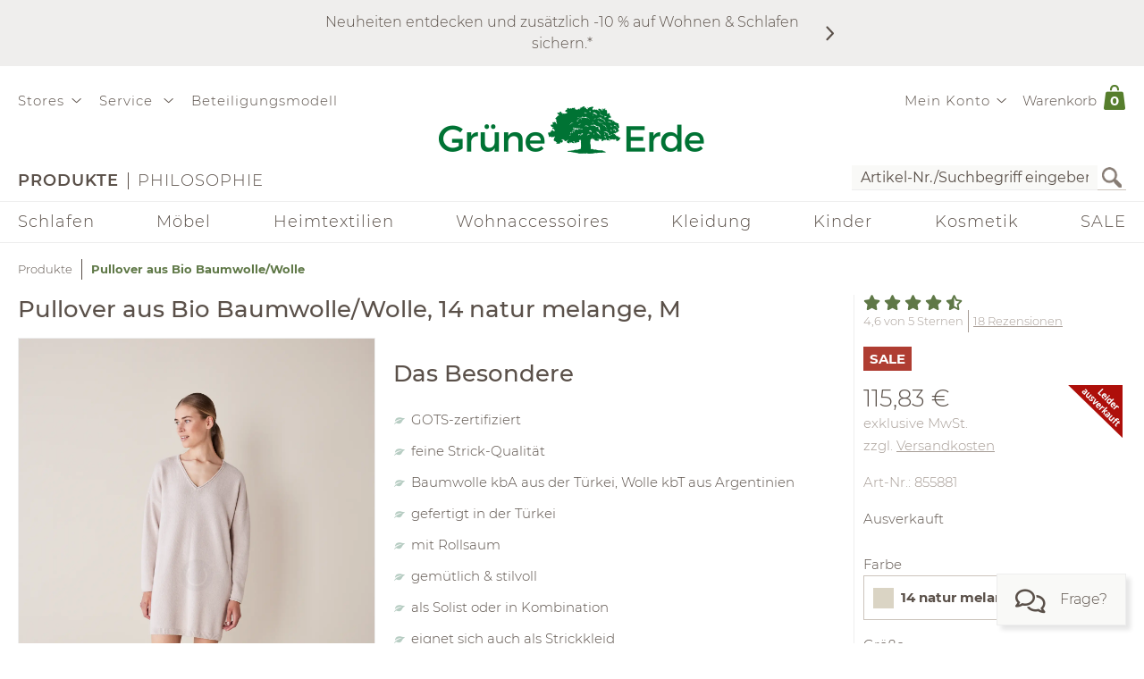

--- FILE ---
content_type: text/html;charset=UTF-8
request_url: https://www.grueneerde.com/de/ge-b-855878.html
body_size: 96140
content:
<!DOCTYPE html>
<html xmlns="https://www.w3.org/1999/xhtml" class="no-js Color-1522" style="background-image:url(&#039;/media/Website/pageBackgroundImage/.fDGxGTwU/Website-0.jpg&#039;);" xml:lang="de" lang="de">
<head>
<link href="https://www.grueneerde.com/de/ge-b-855878.html" rel="canonical"/><link href="./index.html" rel="home"/>
<meta content="text/html; charset=UTF-8" http-equiv="content-type"/><meta content="index,follow" http-equiv="robots"/><meta content="no-cache, no-store, max-age=0, must-revalidate" http-equiv="Cache-Control"/><meta content="no-cache" http-equiv="Pragma"/><meta content="Sun, 1 Feb 2026 00:33:06 GMT" http-equiv="expires"/><meta content="Sun, 1 Feb 2026 00:33:06 GMT" http-equiv="last-modified"/><meta content="width=device-width, initial-scale=1.0, user-scalable=no" name="viewport"/><meta content="text/javascript; charset=UTF-8" http-equiv="content-script-type"/><meta content="text/css; charset=UTF-8" http-equiv="content-style-type"/><meta content="Pullover aus Bio Baumwolle/Wolle | Grüne Erde" property="og:title"/><meta content="website" property="og:type"/><meta content="https://www.grueneerde.com/media/Image/stripAndInterlace-webp/.fDTaTVIY/Image-516403/855878-pullover-natur-melange-emo-02.webp" property="og:image"/><meta content="image/jpeg" property="og:image:type"/><meta content="1496" property="og:image:width"/><meta content="1995" property="og:image:height"/><meta content="https://www.grueneerde.com/de/ge-b-855878.html" property="og:url"/><meta content="de_US" property="og:locale"/><meta content="Grüne Erde" property="og:site_name"/><meta content="u9Xlb2NYbasMo67U3Z5zw_ipF9u55_aOG0FYaigL498" name="google-site-verification"/><meta content="ZuuQsGo5Ildl-AbMJL0HiUt8jOXAt9teU0CzXXAysvw" name="google-site-verification"/><meta content="_dvL_8LBTQBaJ1kDko_Rs7FEQcqEjo2UmUNPMUEv-G0" name="google-site-verification"/><meta content="hCaVVEclHBvXEN0n3ahrBaTGTUhcP3IZ5v6tuIPdEWI" name="google-site-verification"/><meta content="d3L4OsZcAwtGRW9J4FkJwgl-1iAojfCPKbJ8Iwe_jkE" name="google-site-verification"/><meta content="VffpTAFa7QWAsDVurL3Tx4OgoQydishryw8s-J4xYMo" name="google-site-verification"/>
<title>Pullover aus Bio Baumwolle/Wolle | Grüne Erde</title>
<style type="text/css" ><!--
.CallToAction.Stretched{-webkit-justify-content:space-between;-moz-justify-content:space-between;justify-content:space-between}.CallToAction.Stretched{width:100%}.CallToAction.Centered{-webkit-justify-content:center;-moz-justify-content:center;justify-content:center}.CallToAction.Centered{text-align:center;width:100%}span.CallToAction:not(a span.CallToAction),span.CallToAction:not(a span.CallToAction):visited{background-color:#f9f9f7 !important;border-color:#eee !important;color:#5a5049 !important}span.CallToAction:not(a span.CallToAction):hover{background-color:#f9f9f7 !important;border-color:#eee !important;color:#5a5049 !important}span.CallToAction:not(a span.CallToAction){-webkit-text-fill-color:#5a5049;-webkit-opacity:1}
--></style>
<style type="text/css" ><!--
@media screen and (min-width: 930px){.CMSContainer.Accordion>div>.CMSNavigationItemDetails.Image.Information.Left::before,.CMSContainer.Accordion>div>.CMSNavigationItemDetails.Image.Information.Left::after,.CMSContainer.Accordion>div>.CMSNavigationItemDetails.Image.Information.Right::before,.CMSContainer.Accordion>div>.CMSNavigationItemDetails.Image.Information.Right::after,.CMSContainer.Bar>ul>li>.CMSNavigationItemDetails.Image.Information.Left::before,.CMSContainer.Bar>ul>li>.CMSNavigationItemDetails.Image.Information.Left::after,.CMSContainer.Bar>ul>li>.CMSNavigationItemDetails.Image.Information.Right::before,.CMSContainer.Bar>ul>li>.CMSNavigationItemDetails.Image.Information.Right::after,.CMSContainer.List>ul>li>.CMSNavigationItemDetails.Image.Information.Left::before,.CMSContainer.List>ul>li>.CMSNavigationItemDetails.Image.Information.Left::after,.CMSContainer.List>ul>li>.CMSNavigationItemDetails.Image.Information.Right::before,.CMSContainer.List>ul>li>.CMSNavigationItemDetails.Image.Information.Right::after,.CMSContainer.List>div>.CMSNavigationItemDetails.Image.Information.Left::before,.CMSContainer.List>div>.CMSNavigationItemDetails.Image.Information.Left::after,.CMSContainer.List>div>.CMSNavigationItemDetails.Image.Information.Right::before,.CMSContainer.List>div>.CMSNavigationItemDetails.Image.Information.Right::after{content:" ";display:table}.CMSContainer.Accordion>div>.CMSNavigationItemDetails.Image.Information.Left::after,.CMSContainer.Accordion>div>.CMSNavigationItemDetails.Image.Information.Right::after,.CMSContainer.Bar>ul>li>.CMSNavigationItemDetails.Image.Information.Left::after,.CMSContainer.Bar>ul>li>.CMSNavigationItemDetails.Image.Information.Right::after,.CMSContainer.List>ul>li>.CMSNavigationItemDetails.Image.Information.Left::after,.CMSContainer.List>ul>li>.CMSNavigationItemDetails.Image.Information.Right::after,.CMSContainer.List>div>.CMSNavigationItemDetails.Image.Information.Left::after,.CMSContainer.List>div>.CMSNavigationItemDetails.Image.Information.Right::after{clear:both}.CMSContainer.Accordion>div>.CMSNavigationItemDetails.Image.Information.Left>.Heading,.CMSContainer.Accordion>div>.CMSNavigationItemDetails.Image.Information.Right>.Heading,.CMSContainer.Bar>ul>li>.CMSNavigationItemDetails.Image.Information.Left>.Heading,.CMSContainer.Bar>ul>li>.CMSNavigationItemDetails.Image.Information.Right>.Heading,.CMSContainer.List>ul>li>.CMSNavigationItemDetails.Image.Information.Left>.Heading,.CMSContainer.List>ul>li>.CMSNavigationItemDetails.Image.Information.Right>.Heading,.CMSContainer.List>div>.CMSNavigationItemDetails.Image.Information.Left>.Heading,.CMSContainer.List>div>.CMSNavigationItemDetails.Image.Information.Right>.Heading{margin-top:0}.CMSContainer.Accordion>div>.CMSNavigationItemDetails.Image.Information.Left>.Image,.CMSContainer.Bar>ul>li>.CMSNavigationItemDetails.Image.Information.Left>.Image,.CMSContainer.List>ul>li>.CMSNavigationItemDetails.Image.Information.Left>.Image,.CMSContainer.List>div>.CMSNavigationItemDetails.Image.Information.Left>.Image{float:left;margin-right:20px}.CMSContainer.Accordion>div>.CMSNavigationItemDetails.Image.Information.Right>.Image,.CMSContainer.Bar>ul>li>.CMSNavigationItemDetails.Image.Information.Right>.Image,.CMSContainer.List>ul>li>.CMSNavigationItemDetails.Image.Information.Right>.Image,.CMSContainer.List>div>.CMSNavigationItemDetails.Image.Information.Right>.Image{float:right;margin-left:20px}}@media screen and (min-width: 930px)and (max-width: 1240px){.CMSContainer.Accordion>div>.CMSNavigationItemDetails.Image.Information.Left>.Image,.CMSContainer.Accordion>div>.CMSNavigationItemDetails.Image.Information.Right>.Image,.CMSContainer.Bar>ul>li>.CMSNavigationItemDetails.Image.Information.Left>.Image,.CMSContainer.Bar>ul>li>.CMSNavigationItemDetails.Image.Information.Right>.Image,.CMSContainer.List>ul>li>.CMSNavigationItemDetails.Image.Information.Left>.Image,.CMSContainer.List>ul>li>.CMSNavigationItemDetails.Image.Information.Right>.Image,.CMSContainer.List>div>.CMSNavigationItemDetails.Image.Information.Left>.Image,.CMSContainer.List>div>.CMSNavigationItemDetails.Image.Information.Right>.Image{max-width:-webkit-calc(50% - 10px);max-width:-moz-calc(50% - 10px);max-width:calc(50% - 10px)}}.CMSNavigationItemDetails.Image.Center>.Image{text-align:center}.CMSNavigationItemDetails>.Action:not(:only-child){margin:1rem 0}.CMSContainer.Accordion>div>.CMSNavigationItemDetails>.Heading{display:none}.CMSNavigationItemDetails>.Image{display:block;margin-bottom:1rem}
--></style>
<style type="text/css" ><!--
.ShoppingCartQuickView>*+*{margin-top:1em}.ShoppingCartQuickView>header{font-size:18px}.ShoppingCartQuickView>ul{border-color:#eee;border-style:solid;border-width:1px 0;list-style:none;padding:0;margin-bottom:0}.ShoppingCartQuickView>ul.VoucherTypePlaceholderCartItems{border-top-width:0;margin-top:0;margin-bottom:1em}.ShoppingCartQuickView>ul>li{display:-webkit-flex;display:flex}.ShoppingCartQuickView>ul>li{-webkit-flex-flow:row nowrap;-moz-flex-flow:row nowrap;flex-flow:row nowrap}.ShoppingCartQuickView>ul>li{padding:10px 0}.ShoppingCartQuickView>ul>li.Current{padding:20px 0}.ShoppingCartQuickView>ul>li.Current>*+*{margin-left:20px}.ShoppingCartQuickView>ul>li.Current>.Image{display:block}.ShoppingCartQuickView>ul>li.Current>.Description{display:block;width:auto}.ShoppingCartQuickView>ul>li.Current>.Description.VoucherPlaceholder>.Name{width:260px}.ShoppingCartQuickView>ul>li.Current>.Description>.Price{margin-bottom:.5em}.ShoppingCartQuickView>ul>li.Current>.Description>.Name>a{text-decoration:none}.ShoppingCartQuickView>ul>li.Current>.Description>ul.Properties{display:block}.ShoppingCartQuickView>ul>li.Current>.Description>ul.Properties>li{overflow:hidden;text-overflow:ellipsis;white-space:nowrap;width:260px}.ShoppingCartQuickView>ul>li+li{border-top:1px solid #eee}.ShoppingCartQuickView>ul>li>.Image{display:none;width:100px}.ShoppingCartQuickView>ul>li>.Description{display:-webkit-flex;display:flex}.ShoppingCartQuickView>ul>li>.Description{-webkit-flex-wrap:wrap;-moz-flex-wrap:wrap;flex-wrap:wrap}.ShoppingCartQuickView>ul>li>.Description{-webkit-justify-content:space-between;-moz-justify-content:space-between;justify-content:space-between}.ShoppingCartQuickView>ul>li>.Description{width:100%}.ShoppingCartQuickView>ul>li>.Description>.Price,.ShoppingCartQuickView>ul>li>.Description>.Name{font-weight:bold}.ShoppingCartQuickView>ul>li>.Description>.Name>a{text-decoration:none;text-overflow:ellipsis;overflow:hidden;width:260px;display:block}.ShoppingCartQuickView>ul>li>.Description div.Properties{font-size:14px}.ShoppingCartQuickView>ul>li>.Description>ul.Properties{display:-webkit-flex;display:flex}.ShoppingCartQuickView>ul>li>.Description>ul.Properties{list-style:none;margin:0;padding:0;width:100%}.ShoppingCartQuickView>a.Button{-webkit-justify-content:center;-moz-justify-content:center;justify-content:center}.ShoppingCartQuickView>a.Button{text-align:center;width:100%}@media screen and (max-width: 425px){.ShoppingCartQuickView>ul>li>.Description>.Name>a,.ShoppingCartQuickView>ul>li.Current>.Description>ul.Properties>li{width:-webkit-calc(100vw - 100px - 60px);width:-moz-calc(100vw - 100px - 60px);width:calc(100vw - 100px - 60px)}.ShoppingCartQuickView>ul>li>.Description>.Name>a,.ShoppingCartQuickView>ul>li.Current>.Description>ul.Properties>li{content:"viewport-units-buggyfill; width: calc(100vw - 100px - 60px)"}}
--></style>
<style type="text/css" ><!--
.OverlayContainer{display:none}
--></style>
<style type="text/css" ><!--
.ShoppingCartOverview>.ResponsiveDropDownButton>a{display:block}.ShoppingCartOverview>.ResponsiveDropDownButton>a:after{clear:both;content:".";display:block;height:0;visibility:hidden}* html .ShoppingCartOverview>.ResponsiveDropDownButton>a{height:1%}.ShoppingCartOverview{position:relative}body>header .ShoppingCartOverview.Open>.OverlayContainer,body>header .ShoppingCartOverview:hover>.OverlayContainer{display:block}body>header .ShoppingCartOverview.Open>.ResponsiveDropDownButton>a,body>header .ShoppingCartOverview:hover>.ResponsiveDropDownButton>a{background-color:#fbfaf8}body>header .ShoppingCartOverview.Open>.ResponsiveDropDownButton>a,body>header .ShoppingCartOverview:hover>.ResponsiveDropDownButton>a{-webkit-box-shadow:5px 5px 5px 0 rgba(0,0,0,.1);-moz-box-shadow:5px 5px 5px 0 rgba(0,0,0,.1);box-shadow:5px 5px 5px 0 rgba(0,0,0,.1)}body>header .ShoppingCartOverview.Open>.ResponsiveDropDownButton>a,body>header .ShoppingCartOverview:hover>.ResponsiveDropDownButton>a{visibility:visible}.ShoppingCartOverview>input[type=checkbox]{display:none}.ShoppingCartOverview>.OverlayContainer{background-color:#fbfaf8}.ShoppingCartOverview>.OverlayContainer{-webkit-box-shadow:5px 5px 5px 0 rgba(0,0,0,.1);-moz-box-shadow:5px 5px 5px 0 rgba(0,0,0,.1);box-shadow:5px 5px 5px 0 rgba(0,0,0,.1)}.ShoppingCartOverview>.OverlayContainer{max-height:calc(90vh - 20px);overflow-y:auto}.ShoppingCartOverview>.OverlayContainer{padding:20px;position:absolute;z-index:1}@media screen and (max-width: 444px){.ShoppingCartOverview>.OverlayContainer{display:none !important}}.ShoppingCartOverview>.ResponsiveDropDownButton>a{line-height:1.5625rem;text-decoration:none}.ShoppingCartOverview>.ResponsiveDropDownButton>a>.Label{padding:10px 0 10px .5em;display:block;float:left}.ShoppingCartOverview>.ResponsiveDropDownButton>a>.Quantity{padding:5px 10px 10px .5em;display:block;float:left;font-size:.9375rem;position:relative}.ShoppingCartOverview>.ResponsiveDropDownButton>a>.Quantity>span{padding:5px 10px 10px .5em;color:#fff;font-size:.9375rem;font-weight:bold;line-height:20px;position:absolute;right:0;text-align:center;top:8px}.ShoppingCartOverview>.ResponsiveDropDownButton>a>.Quantity>span{width:-webkit-calc(100% - 10px - 0.5em);width:-moz-calc(100% - 10px - 0.5em);width:calc(100% - 10px - 0.5em)}
--></style>
<style type="text/css" ><!--
nav[role=navigation] .NavigationItem:hover{color:#5f7847;opacity:1}.NavigationItem.Active>a,.NavigationItem.Active>.IconDecorator>.Icon,.NavigationItem.Current>a,.NavigationItem.Current>.IconDecorator>.Icon{font-weight:600;opacity:1}.NavigationItem>a{font-size:1rem;text-decoration:none}.NavigationItem>span{font-weight:600;opacity:1}.NavigationItem>span.Icon,.NavigationItem>.IconDecorator>.Icon{color:#c9c6c1;font-size:16px;margin-right:.5em}
--></style>
<style type="text/css" ><!--
.Additional>.CustomerInformation{border-color:#eee;border-style:solid;border-width:0 0 1px 0}.Additional>.CustomerInformation:hover{border-color:#ccc}.Additional>.CustomerInformation{padding:0 0 1rem 0}.Additional>.CustomerInformation .Action,.Additional>.CustomerInformation .Button,.Additional>.CustomerInformation .CallToAction{-webkit-justify-content:center;-moz-justify-content:center;justify-content:center}.Additional>.CustomerInformation .Action,.Additional>.CustomerInformation .Button,.Additional>.CustomerInformation .CallToAction{text-align:center;width:100%}.Additional>.CustomerInformation .Action{margin:1rem 0}.Additional>.CustomerInformation .CallToAction:after{content:none}
--></style>
<style type="text/css" ><!--
.ResponsiveDropDown:hover>.ResponsiveDropDownButton>*,.ResponsiveDropDown>.ResponsiveDropDownButton>.On,.ResponsiveDropDown>input[type=checkbox]:checked~.ResponsiveDropDownContent,.ResponsiveDropDown>.ResponsiveDropDownContent.Opened{background-color:#fbfaf8}.ResponsiveDropDown:hover>.ResponsiveDropDownButton>*,.ResponsiveDropDown>input[type=checkbox]:checked~.ResponsiveDropDownButton>*,.ResponsiveDropDown>input[type=checkbox]:checked~.ResponsiveDropDownContent,.ResponsiveDropDown>.ResponsiveDropDownContent.Opened{-webkit-box-shadow:5px 5px 5px 0 rgba(0,0,0,.1);-moz-box-shadow:5px 5px 5px 0 rgba(0,0,0,.1);box-shadow:5px 5px 5px 0 rgba(0,0,0,.1)}.ResponsiveDropDown>.ResponsiveDropDownButton>*{display:none;font-size:1.875rem;padding:10px}.ResponsiveDropDown>.ResponsiveDropDownContent{padding:0;position:relative;visibility:hidden}.ResponsiveDropDown>.ResponsiveDropDownContent>*{visibility:visible}.ResponsiveDropDown>input[type=checkbox]:checked~.ResponsiveDropDownContent{-webkit-box-sizing:border-box;-moz-box-sizing:border-box;box-sizing:border-box}.ResponsiveDropDown>input[type=checkbox]:checked~.ResponsiveDropDownContent{width:352px}.ResponsiveDropDown>input[type=checkbox]:checked~.ResponsiveDropDownContent{padding:30px 20px 20px 20px;position:absolute;visibility:visible;z-index:1}.ResponsiveDropDown>input[type=checkbox],.ResponsiveDropDown>input[type=checkbox]~.ResponsiveDropDownButton>.On,.ResponsiveDropDown>input[type=checkbox]:checked~.ResponsiveDropDownButton>.Off{display:none}.ResponsiveDropDown>input[type=checkbox]~.ResponsiveDropDownButton>.Off,.ResponsiveDropDown>input[type=checkbox]:checked~.ResponsiveDropDownButton>.On{display:block}@media screen and (max-width: 930px){.ResponsiveDropDown>.ResponsiveDropDownContent.Opened{padding:2em 20px 20px 20px;position:absolute;visibility:visible;z-index:1}}
--></style>
<style type="text/css" ><!--
.SearchForm>form{height:30px;margin-top:5px}.SearchForm>form>fieldset>ul{display:-webkit-flex;display:flex}.SearchForm>form>fieldset>ul{-webkit-flex-flow:row wrap;-moz-flex-flow:row wrap;flex-flow:row wrap}.SearchForm>form>fieldset>ul>li.ui-front{z-index:auto}.SearchForm>form>fieldset>ul>li input.Focused{border-color:#5f7847;font-size:inherit}.SearchForm>form>fieldset>ul>li>input[type=image]{padding:2px 5px}@media(max-width: 384px){.SearchForm>form>fieldset>ul>li>input[type=image]{visibility:hidden}}.SearchForm>form>fieldset>ul>li>label>input{outline:none;height:28px;padding:0 5px}.SearchForm>form>fieldset>ul>li>label>input[type=text]{min-height:auto;min-width:275px}
--></style>
<style type="text/css" media="print" ><!--
div[cms=MenuContact]{display:none !important}div[cms=MenuAccount]{display:none !important}div[cms=ShoppingCartOverview]{display:none !important}div[cms=SearchForm]{display:none !important}header[role=banner]>div.Header>div.LogoAndClaim{margin-top:25px;margin-bottom:25px}footer{display:none !important}nav{display:none !important}.CMSExternalNavigation>a{display:none !important}a:link:after,a:visited:after{content:"" !important}.CMSContainer>a:link:after{content:"" !important}@page{margin:2cm 1cm 2cm 1cm !important}h2{line-height:.5cm;font-size:18px}
--></style>
<script type="text/javascript">
/*<![CDATA[*/
(function(d,b){if(!b.addEventListener){d.mqGenie={adjustMediaQuery:function(i){return i}};return}function e(k,l){try{var o=k.cssRules?k.cssRules:k.media,n,p=[],j=0,m=o.length;for(j;j<m;j++){n=o[j];if(l(n)){p.push(n)}}return p}catch(e){return []}}function a(i){return e(i,function(j){return j.constructor===CSSMediaRule})}function g(j){var k=d.location,i=b.createElement("a");i.href=j;return i.hostname===k.hostname&&i.protocol===k.protocol}function c(i){return i.ownerNode.constructor===HTMLStyleElement}function f(i){return i.href&&g(i.href)}function h(){var n=b.styleSheets,k,m=n.length,j=0,l=[];for(j;j<m;j++){k=n[j];if(f(k)||c(k)){l.push(k)}}return l}b.addEventListener("DOMContentLoaded",function(){d.mqGenie=(function(){var r=b.documentElement;r.style.overflowY="scroll";var l=d.innerWidth-r.clientWidth,s={adjusted:l>0,fontSize:parseFloat(d.getComputedStyle(r).getPropertyValue("font-size")),width:l,adjustMediaQuery:function(j){if(!mqGenie.adjusted){return j}var i=j.replace(/\d+px/gi,function(w){return parseInt(w,10)+mqGenie.width+"px"});i=i.replace(/\d.+?em/gi,function(w){return((parseFloat(w)*mqGenie.fontSize)+mqGenie.width)/mqGenie.fontSize+"em"});return i}};if(s.adjusted){if("WebkitAppearance" in r.style){var k=/Chrome\/(\d*?\.\d*?\.\d*?\.\d*?)\s/g,q=navigator.userAgent.match(k),u;if(q){q=q[0].replace(k,"$1");u=q.split(".");u[0]=parseInt(u[0]);u[2]=parseInt(u[2]);u[3]=parseInt(u[3]);if(u[0]<=29){if(u[0]===29&&u[2]<1548&&u[3]<57){s.adjusted=false}else{if(u[0]<29){s.adjusted=false}}}}else{s.adjusted=false}if(!s.adjusted){return s}}var t=h(),m=t.length,p=0,n,v;for(p;p<m;p++){n=a(t[p]);v=n.length;for(var o=0;o<v;o++){n[o].media.mediaText=n[o].media.mediaText.replace(/m(in|ax)-width:\s*(\d|\.)+(px|em)/gi,function(i){if(i.match("px")){return i.replace(/\d+px/gi,function(j){return parseInt(j,10)+s.width+"px"})}else{return i.replace(/\d.+?em/gi,function(j){return((parseFloat(j)*s.fontSize)+s.width)/s.fontSize+"em"})}})}}}return s})()})})(window,document);
/*!
* mqGenie v0.5.0
*
* Adjusts CSS media queries in browsers that include the scrollbar's width in the viewport width so they fire at the intended size
*
* Returns the mqGenie object containing .adjusted, .width & fontSize for use in re-calculating media queries in JavaScript with mqAdjust(string)
*
* Copyright (c) 2014 Matt Stow
*
* http://mattstow.com
*
* Licensed under the MIT license
*/

/*]]>*/
</script>
<style type="text/css" ><!--
.ImageBox{position:relative}.ImageBox:after{content:"";display:block}.ImageBox.Landscape:after{padding-top:-webkit-calc(75%);padding-top:-moz-calc(75%);padding-top:calc(75%)}.ImageBox.Portrait:after{padding-top:-webkit-calc(133.3333333333%);padding-top:-moz-calc(133.3333333333%);padding-top:calc(133.3333333333%)}.ImageBox.Square:after{padding-top:-webkit-calc(100%);padding-top:-moz-calc(100%);padding-top:calc(100%)}.ImageBox>div{bottom:0;left:0;position:absolute;right:0;top:0}.ImageBox>div *{height:100%;width:100%}.ImageBox>div img{display:block;height:auto;max-height:100%;max-width:100%;width:auto}
--></style>
<style type="text/css" ><!--
.Hotspots{position:relative}.Hotspots>.Hotspot{margin:-15px 0 0 -15px;position:absolute}.Hotspots>.Hotspot.Active>.Information{visibility:visible}.Hotspots>.Hotspot.Active>.Marker>.Inner{border-color:#5a5049;border-style:solid;border-width:1px}.Hotspots>.Hotspot.Active>.Marker>.Inner{-webkit-border-radius:5px;-moz-border-radius:5px;border-radius:5px}.Hotspots>.Hotspot.Active>.Marker>.Inner{-webkit-box-sizing:border-box;-moz-box-sizing:border-box;box-sizing:border-box}.Hotspots>.Hotspot.Active>.Marker>.Inner{background:#5a5049;height:10px;position:absolute;width:10px}.Hotspots>.Hotspot.Active>.Marker>.Inner{top:10px;left:10px}.Hotspots>.Hotspot.Active>.Marker>.Outer{opacity:85%}.Hotspots>.Hotspot.Active>.Marker>.Contour{border-color:#5a5049;opacity:1}.Hotspots>.Hotspot>.Marker{height:30px;position:relative;width:30px;z-index:0}.Hotspots>.Hotspot>.Marker:hover>.Inner{border-color:#5a5049;border-style:solid;border-width:1px}.Hotspots>.Hotspot>.Marker:hover>.Inner{-webkit-border-radius:5px;-moz-border-radius:5px;border-radius:5px}.Hotspots>.Hotspot>.Marker:hover>.Inner{-webkit-box-sizing:border-box;-moz-box-sizing:border-box;box-sizing:border-box}.Hotspots>.Hotspot>.Marker:hover>.Inner{background:#5a5049;height:10px;position:absolute;width:10px}.Hotspots>.Hotspot>.Marker:hover>.Inner{top:10px;left:10px}.Hotspots>.Hotspot>.Marker:hover>.Outer{opacity:85%}.Hotspots>.Hotspot>.Marker>.Contour{border-color:#f4f3f3;border-style:solid;border-width:1px}.Hotspots>.Hotspot>.Marker>.Contour{-webkit-border-radius:15px;-moz-border-radius:15px;border-radius:15px}.Hotspots>.Hotspot>.Marker>.Contour{-webkit-box-sizing:border-box;-moz-box-sizing:border-box;box-sizing:border-box}.Hotspots>.Hotspot>.Marker>.Contour{background:rgba(0,0,0,0);height:30px;position:absolute;width:30px}.Hotspots>.Hotspot>.Marker>.Contour{opacity:40%}.Hotspots>.Hotspot>.Marker>.Inner{border-color:#fff;border-style:solid;border-width:1px}.Hotspots>.Hotspot>.Marker>.Inner{-webkit-border-radius:7px;-moz-border-radius:7px;border-radius:7px}.Hotspots>.Hotspot>.Marker>.Inner{-webkit-box-sizing:border-box;-moz-box-sizing:border-box;box-sizing:border-box}.Hotspots>.Hotspot>.Marker>.Inner{background:#fff;height:14px;position:absolute;width:14px}.Hotspots>.Hotspot>.Marker>.Inner{top:8px;left:8px}.Hotspots>.Hotspot>.Marker>.Outer{border-color:#f4f3f3;border-style:solid;border-width:1px}.Hotspots>.Hotspot>.Marker>.Outer{-webkit-border-radius:14px;-moz-border-radius:14px;border-radius:14px}.Hotspots>.Hotspot>.Marker>.Outer{-webkit-box-sizing:border-box;-moz-box-sizing:border-box;box-sizing:border-box}.Hotspots>.Hotspot>.Marker>.Outer{background:#f4f3f3;height:28px;position:absolute;width:28px}.Hotspots>.Hotspot>.Marker>.Outer{top:1px;left:1px}.Hotspots>.Hotspot>.Marker>.Outer{opacity:40%}.Hotspots>.Hotspot>a.Information{-webkit-box-sizing:border-box;-moz-box-sizing:border-box;box-sizing:border-box}.Hotspots>.Hotspot>a.Information{-webkit-box-shadow:0px 0px 10px 0px rgba(0,0,0,.16);-moz-box-shadow:0px 0px 10px 0px rgba(0,0,0,.16);box-shadow:0px 0px 10px 0px rgba(0,0,0,.16)}.Hotspots>.Hotspot>a.Information{-webkit-flex-flow:column nowrap;-moz-flex-flow:column nowrap;flex-flow:column nowrap}.Hotspots>.Hotspot>a.Information{background:#f4f3f3;display:flex;padding:20px;position:absolute;text-decoration:none;visibility:hidden;z-index:1}.Hotspots>.Hotspot>a.Information.Bottom.Default,.Hotspots>.Hotspot>a.Information.Bottom.Vertical{bottom:0}.Hotspots>.Hotspot>a.Information.Bottom.Horizontal{bottom:42px}.Hotspots>.Hotspot>a.Information.Left.Horizontal{left:0}.Hotspots>.Hotspot>a.Information.Left.Default,.Hotspots>.Hotspot>a.Information.Left.Vertical{left:42px}.Hotspots>.Hotspot>a.Information.Right.Horizontal{right:0}.Hotspots>.Hotspot>a.Information.Right.Default,.Hotspots>.Hotspot>a.Information.Right.Vertical{right:42px}.Hotspots>.Hotspot>a.Information.Top.Default,.Hotspots>.Hotspot>a.Information.Top.Vertical{top:0}.Hotspots>.Hotspot>a.Information.Top.Horizontal{top:42px}.Hotspots>.Hotspot>a.Information>*{display:-webkit-box;-webkit-box-orient:vertical;overflow:hidden;text-overflow:ellipsis}.Hotspots>.Hotspot>a.Information>.Price{-webkit-flex-shrink:0;-moz-flex-shrink:0;flex-shrink:0}.Hotspots>.Hotspot>a.Information>.Price{margin-top:30px}.Hotspots>.Hotspot>a.Information>.Title{-webkit-flex-shrink:0;-moz-flex-shrink:0;flex-shrink:0}.Hotspots>.Hotspot>a.Information>.Title{font-weight:bold;text-decoration:underline}.Hotspots>.Hotspot>a.Information>.Topic{-webkit-flex-shrink:0;-moz-flex-shrink:0;flex-shrink:0}.Hotspots>.Hotspot>a.Information>.Topic{font-weight:bold;text-decoration:underline}.Hotspots>.Hotspot>div.Information{-webkit-box-sizing:border-box;-moz-box-sizing:border-box;box-sizing:border-box}.Hotspots>.Hotspot>div.Information{-webkit-box-shadow:0px 0px 10px 0px rgba(0,0,0,.16);-moz-box-shadow:0px 0px 10px 0px rgba(0,0,0,.16);box-shadow:0px 0px 10px 0px rgba(0,0,0,.16)}.Hotspots>.Hotspot>div.Information{-webkit-flex-flow:column nowrap;-moz-flex-flow:column nowrap;flex-flow:column nowrap}.Hotspots>.Hotspot>div.Information{background:#f4f3f3;display:flex;padding:20px;position:absolute;text-decoration:none;visibility:hidden;z-index:1}.Hotspots>.Hotspot>div.Information.Bottom.Default,.Hotspots>.Hotspot>div.Information.Bottom.Vertical{bottom:0}.Hotspots>.Hotspot>div.Information.Bottom.Horizontal{bottom:42px}.Hotspots>.Hotspot>div.Information.Left.Horizontal{left:0}.Hotspots>.Hotspot>div.Information.Left.Default,.Hotspots>.Hotspot>div.Information.Left.Vertical{left:42px}.Hotspots>.Hotspot>div.Information.Right.Horizontal{right:0}.Hotspots>.Hotspot>div.Information.Right.Default,.Hotspots>.Hotspot>div.Information.Right.Vertical{right:42px}.Hotspots>.Hotspot>div.Information.Top.Default,.Hotspots>.Hotspot>div.Information.Top.Vertical{top:0}.Hotspots>.Hotspot>div.Information.Top.Horizontal{top:42px}.Hotspots>.Hotspot>div.Information>*{display:-webkit-box;-webkit-box-orient:vertical;overflow:hidden;text-overflow:ellipsis}.Hotspots>.Hotspot>div.Information>.Price{-webkit-flex-shrink:0;-moz-flex-shrink:0;flex-shrink:0}.Hotspots>.Hotspot>div.Information>.Price{margin-top:30px}.Hotspots>.Hotspot>div.Information>.Title{-webkit-flex-shrink:0;-moz-flex-shrink:0;flex-shrink:0}.Hotspots>.Hotspot>div.Information>.Title{font-weight:bold;text-decoration:none}.Hotspots>.Hotspot>div.Information>.Topic{-webkit-flex-shrink:0;-moz-flex-shrink:0;flex-shrink:0}.Hotspots>.Hotspot>div.Information>.Topic{font-weight:bold;text-decoration:none}
--></style>
<style type="text/css" ><!--
@CHARSET "UTF-8";.CMSNavigation:hover>a,.CMSNavigation.Active>a,.CMSNavigation>span{color:#5f7847}
--></style>
<style type="text/css" ><!--
.Breadcrumb{list-style:none;max-width:1240px;padding:0}.Breadcrumb{display:-webkit-flex;display:flex}.Breadcrumb{-webkit-flex-flow:row nowrap;-moz-flex-flow:row nowrap;flex-flow:row nowrap}.Breadcrumb>li{white-space:nowrap}.Breadcrumb>li{max-width:-webkit-calc(100vw - 20px);max-width:-moz-calc(100vw - 20px);max-width:calc(100vw - 20px)}.Breadcrumb>li{content:"viewport-units-buggyfill; max-width: calc(100vw - 20px)"}.Breadcrumb>li{text-overflow:ellipsis;overflow:hidden}.Breadcrumb>li:before{background-color:#5a5049;content:"";display:inline-block;height:23px;margin:0 10px;vertical-align:middle;width:1px}.Breadcrumb>li:first-child:before{margin:0;width:0}.Breadcrumb>li>a{text-decoration:none;font-size:.8125rem}.Breadcrumb>li>a:hover{color:#000}.Breadcrumb>li>span,.Breadcrumb>li>h1{color:#5f7847;cursor:default;display:inline;font-size:.8125rem;font-weight:bold;margin:0;line-height:normal}@media screen and (max-width: 768px){.Breadcrumb>li{display:none}.Breadcrumb>li:nth-last-child(2){display:block}.Breadcrumb>li:nth-last-child(2):before{margin:0;width:0}.Breadcrumb>li:nth-last-child(2)>a:before{content:"";font-family:"Font Awesome 6 Pro";font-size:1.33333em;margin:0 10px 0 0}}
--></style>
<style type="text/css" media="print" ><!--
.Breadcrumb>li{display:none !important}
--></style>
<style type="text/css" ><!--
.Feedback{max-width:1840px;position:relative}body.SlimPage .Feedback{max-width:1240px}.Feedback>div[role=alert]{margin:1rem 0}.Feedback>div[role=alert]>ul{list-style:none;margin:0;padding:0}.Feedback>div[role=alert]>ul>li{border-style:solid;border-width:1px;color:#6f625a;padding:20px}.Feedback>div[role=alert]>ul>li.feedbackPanelERROR{background-color:#fbf2f3;border-color:#ae0f0b}.Feedback>div[role=alert]>ul>li.feedbackPanelINFO{background-color:#edf4ec;border-color:#5f7847}.Feedback>div[role=alert]>ul>li.feedbackPanelSUCCESS{background-color:#edf4ec;border-color:#5f7847}.Feedback>span.fa-times{cursor:pointer;position:absolute;right:15px;top:5px}
--></style>
<style type="text/css" ><!--
.UniqueSellingPropositions>ul{list-style-image:url("/wicket/resource/com.grueneerde.front.wicket.components.product.ProductItemNumberPanel/leaf-bulletpoint-lightgreen.png");margin:1rem 0;padding:0 20px}.UniqueSellingPropositions>ul>li+li{margin-top:10px}@media screen and (max-width: 620px){.UniqueSellingPropositions.Extended{display:-webkit-flex;display:flex}.UniqueSellingPropositions.Extended{-webkit-flex-flow:column nowrap;-moz-flex-flow:column nowrap;flex-flow:column nowrap}.UniqueSellingPropositions.Extended>.Heading{order:2}.UniqueSellingPropositions.Extended>img{order:1}.UniqueSellingPropositions.Extended>ul{order:3}}@media screen and (min-width: 620px){.UniqueSellingPropositions.Extended{display:-ms-grid;display:grid}.UniqueSellingPropositions.Extended{-ms-grid-columns:1fr 1fr;grid-template-columns:1fr 1fr}.UniqueSellingPropositions.Extended>.Heading{-ms-grid-column:2;-ms-grid-column-span:1;grid-column:2/3}.UniqueSellingPropositions.Extended>.Heading{-ms-grid-row:2;-ms-grid-row-span:1;grid-row:2/3}.UniqueSellingPropositions.Extended>.Heading{text-align:center}.UniqueSellingPropositions.Extended>img{-ms-grid-column:1;-ms-grid-column-span:1;grid-column:1/2}.UniqueSellingPropositions.Extended>img{-ms-grid-row:1;-ms-grid-row-span:4;grid-row:1/5}.UniqueSellingPropositions.Extended>ul{-ms-grid-column:2;-ms-grid-column-span:1;grid-column:2/3}.UniqueSellingPropositions.Extended>ul{-ms-grid-row:3;-ms-grid-row-span:1;grid-row:3/4}}.UniqueSellingPropositions.Extended>ul{display:-ms-grid;display:grid}.UniqueSellingPropositions.Extended>ul{-ms-grid-columns:1fr fit-content(75%) 1fr;grid-template-columns:1fr fit-content(75%) 1fr}.UniqueSellingPropositions.Extended>ul{background-color:#fbfaf8;margin:0;padding:1rem 0 1rem 0}.UniqueSellingPropositions.Extended>ul>li{-ms-grid-column:2;-ms-grid-column-span:1;grid-column:2/3}.UniqueSellingPropositions.Extended>ul>li{text-align:left}.UniqueSellingPropositions.Extended>.Heading{background-color:#fbfaf8;margin:0;padding:1rem 0 0 0}
--></style>
<style type="text/css" ><!--
.Description>.Teaser{font-weight:bold}
--></style>
<style type="text/css" ><!--
.List.NoSeparator>div>.ui-list-content{padding:20px 0}.List.NoSeparator>div>.ui-list-header{font-size:18px;padding:23px 0;margin:0}.List.NoSeparator>div>.ui-list-header,.List.NoSeparator>div>.ui-list-header>.ui-list-header-icon{line-height:28px}.List.NoSeparator>div>.ui-list-header>.ui-list-header-icon{margin-right:20px}.List.Separator>div>.ui-list-content,.List.Separator>div>.ui-list-header{border-color:#d7d2cb;border-style:solid;border-width:0 0 1px 0}.List.Separator>div>.ui-list-header:first-child{border-top-width:1px}.List.Separator>div>.ui-list-header.ui-list-header-active{border-bottom-width:0}.List.Separator>div>.ui-list-content{padding:20px 0}.List.Separator>div>.ui-list-header{font-size:18px;padding:23px 0;margin:0}.List.Separator>div>.ui-list-header,.List.Separator>div>.ui-list-header>.ui-list-header-icon{line-height:28px}.List.Separator>div>.ui-list-header>.ui-list-header-icon{margin-right:20px}.List.NoSeparator>div>.ui-list-header.ui-list-header-icon-right>.ui-list-header-icon,.List.Separator>div>.ui-list-header.ui-list-header-icon-right>.ui-list-header-icon{float:right;margin-left:20px;margin-right:0}.List.NoSeparator>div>.ui-list-header:hover,.List.Separator>div>.ui-list-header:hover{cursor:pointer}
--></style>
<style type="text/css" ><!--
ul.ProductLabels,ul.ProductLabels>li>ul{list-style:none;margin:0;padding:0}ul.ProductLabels>li+li{margin-top:1em}ul.ProductLabels>li>ul{display:flex;flex-flow:row wrap;justify-content:flex-start}ul.ProductLabels>li>ul>li{flex-basis:200px;margin:0 20px 20px 0}ul.ProductLabels>li>ul>li,ul.ProductLabels>li>ul>li>a{align-items:center;display:flex;flex-flow:row nowrap;justify-content:flex-start;text-decoration:none}ul.ProductLabels>li>ul>li>img,ul.ProductLabels>li>ul>li>a>img{margin-right:20px}ul.ProductLabels>li>ul>li>a>span{margin-left:10px}
--></style>
<style type="text/css" ><!--
@CHARSET "UTF-8";.MicroDataItemProperty{display:none}
--></style>
<style type="text/css" ><!--
@CHARSET "UTF-8";.Rating,.Rating>ul{display:flex;flex-flow:row-reverse no-wrap;font-size:17px}.Rating>ul{list-style:none;margin:0;padding:0}.Rating>ul>li{color:#5f7847}.Rating.None>ul>li{color:#eee}
--></style>
<style type="text/css" ><!--
@CHARSET "UTF-8";.ProductReviewRating{display:block}.ProductReviewRating:after{clear:both;content:".";display:block;height:0;visibility:hidden}* html .ProductReviewRating{height:1%}.ProductReviewRating>.RatingMessage,.ProductReviewRating>.NumberOfReviewsMessage{color:#a69c95;font-size:13px;white-space:nowrap}.ProductReviewRating>.RatingMessage,.ProductReviewRating>.NumberOfReviewsMessage{float:left}.ProductReviewRating>.RatingMessage+.NumberOfReviewsMessage{border-left:1px solid #a69c95;margin-left:5px;padding-left:5px}
--></style>
<style type="text/css" ><!--
.FlagComponent>.Flag{border-color:#5a5049;border-style:solid;border-width:1px}.FlagComponent>.Flag{background-color:#e6e4df;color:#5a5049;display:inline-block;font-weight:bold;padding:0 6px;text-transform:uppercase}
--></style>
<style type="text/css" ><!--
.ProductPrice{position:relative}.ProductPrice>img.Flag{position:absolute;top:0;right:0}.ProductPrice>.Price>.NonFinal{color:#ae0f0a}.ProductPrice>.Price>.Retail{font-size:1.625rem;line-height:30px;vertical-align:bottom}
--></style>
<style type="text/css" ><!--
@media screen and (max-width: 768px){.ProductDetailView .ProductItemNumber{display:none}}
--></style>
<style type="text/css" ><!--
@CHARSET "UTF-8";.ProductDetails.Commons .ProductAvailability>.LongDeliveryTime,.ProductDetails.Commons .ProductAvailability>.Limited{font-weight:bold}
--></style>
<style type="text/css" ><!--
.DropDownChoiceNavigation{cursor:pointer;position:relative}.DropDownChoiceNavigation.Disabled>div,.DropDownChoiceNavigation.Disabled>div:visited{background-color:#f9f9f7 !important;border-color:#eee !important;color:#5a5049 !important}.DropDownChoiceNavigation.Disabled>div:hover{background-color:#f9f9f7 !important;border-color:#eee !important;color:#5a5049 !important}.DropDownChoiceNavigation.Disabled>div{-webkit-text-fill-color:#5a5049;-webkit-opacity:1}.DropDownChoiceNavigation>*{border-color:#ccc4bc;border-style:solid;border-width:1px}.DropDownChoiceNavigation>*:hover{border-color:#888}.DropDownChoiceNavigation>*{background-color:#fff}.DropDownChoiceNavigation>div,.DropDownChoiceNavigation>div>.Current,.DropDownChoiceNavigation>ul>li>a{-webkit-align-items:center;align-items:center}.DropDownChoiceNavigation>div,.DropDownChoiceNavigation>div>.Current,.DropDownChoiceNavigation>ul>li>a{display:-webkit-flex;display:flex}.DropDownChoiceNavigation>div,.DropDownChoiceNavigation>div>.Current,.DropDownChoiceNavigation>ul>li>a{-webkit-flex-flow:row nowrap;-moz-flex-flow:row nowrap;flex-flow:row nowrap}.DropDownChoiceNavigation>div,.DropDownChoiceNavigation>div>.Current,.DropDownChoiceNavigation>ul>li>a{-webkit-justify-content:flex-start;-moz-justify-content:flex-start;justify-content:flex-start}.DropDownChoiceNavigation>div>.Current>img~span,.DropDownChoiceNavigation>ul>li>a>img~span{margin-left:.5em}.DropDownChoiceNavigation>div,.DropDownChoiceNavigation>ul>li>a{-webkit-box-sizing:border-box;-moz-box-sizing:border-box;box-sizing:border-box}.DropDownChoiceNavigation>div,.DropDownChoiceNavigation>ul>li>a{min-height:50px;line-height:24px;padding:12px 10px}.DropDownChoiceNavigation>div>span{font-weight:bold;line-height:24px}.DropDownChoiceNavigation>div>span.Current{flex-grow:2;overflow:hidden;text-overflow:ellipsis;white-space:nowrap;width:111px;display:inline-block}.DropDownChoiceNavigation>div>span.Current>span{vertical-align:bottom}.DropDownChoiceNavigation>div>span.Up,.DropDownChoiceNavigation>div>span.Down{margin-left:.5em}.DropDownChoiceNavigation>div>.Up{display:none}.DropDownChoiceNavigation>ul{background-color:#fff;display:none;list-style:none;margin:0;padding:0;position:absolute;top:48px}.DropDownChoiceNavigation>ul{min-width:-webkit-calc(100% - 2px);min-width:-moz-calc(100% - 2px);min-width:calc(100% - 2px)}.DropDownChoiceNavigation>ul{z-index:100}.DropDownChoiceNavigation>ul>li:hover{background-color:#f8f8f8}.DropDownChoiceNavigation>ul>li:hover>a{color:#5f7847}.DropDownChoiceNavigation>ul>li.Disabled>a{color:#a69c95}.DropDownChoiceNavigation>ul>li>a{text-decoration:none;white-space:nowrap}.DropDownChoiceNavigation.Expanded>div>.Up,.DropDownChoiceNavigation.NoJs>div>.Up{display:inline}.DropDownChoiceNavigation.Expanded>div>.Down,.DropDownChoiceNavigation.NoJs>div>.Down{display:none}.DropDownChoiceNavigation.Expanded>div+ul,.DropDownChoiceNavigation.NoJs>div+ul{display:block}@media screen and (max-width: 444px){.DropDownChoiceNavigation.Expanded>div+ul,.DropDownChoiceNavigation.NoJs>div+ul{max-height:240px;overflow-y:scroll}}.DropDownChoiceNavigation.NoJS:hover>ul{display:block}
--></style>
<style type="text/css" ><!--
div[role=main] .AddProductToCart>form>fieldset,div[role=main] .AddProductToCart form fieldset>ul>li>input[type=reset],div[role=main] .AddProductToCart form fieldset>ul>li>span>input[type=submit]{margin:0}div[role=main] .AddProductToCart form fieldset>p,div[role=main] .AddProductToCart form fieldset>ul{margin-top:0;width:inherit;float:none;clear:both}div[role=main] .AddProductToCart form fieldset>p{float:inherit}div[role=main] .AddProductToCart form fieldset>ul>li>label{display:-webkit-flex;display:flex}div[role=main] .AddProductToCart form fieldset>ul>li>label{-webkit-flex-flow:row wrap;-moz-flex-flow:row wrap;flex-flow:row wrap}div[role=main] .AddProductToCart form fieldset>ul>li>label{-webkit-align-items:center;align-items:center}div[role=main] .AddProductToCart form fieldset>ul>li>label.columnFlow{display:-webkit-flex;display:flex}div[role=main] .AddProductToCart form fieldset>ul>li>label.columnFlow{-webkit-flex-flow:column nowrap;-moz-flex-flow:column nowrap;flex-flow:column nowrap}div[role=main] .AddProductToCart form fieldset>ul>li>label.columnFlow{-webkit-align-items:stretch;align-items:stretch}div[role=main] .AddProductToCart form fieldset>ul>li>label>.Control,div[role=main] .AddProductToCart form fieldset>ul>li>label>input[type=text]{width:48px;height:48px;font-weight:bold;padding:0;text-align:center}div[role=main] .AddProductToCart form fieldset>ul>li>label>span.breakAfter{flex-basis:100%}div[role=main] .AddProductToCart form fieldset{min-width:inherit}div[role=main] .AddProductToCart form fieldset>ul>li>label>select{width:inherit;max-width:100%}.AddProductToCart>form>fieldset>legend,.AddProductToCart>form>fieldset>p{display:none}.AddProductToCart>form>fieldset>ul>li>label{margin-right:0}.AddProductToCart>form>fieldset>ul>li>label>.ValidationMessage{background-position:45px 0}.AddProductToCart>form>fieldset>ul>li>label>.Control{background-repeat:no-repeat;border-style:solid;border-width:1px;display:inline-block;height:28px;line-height:28px;text-align:center;width:28px;display:block;float:left}.AddProductToCart>form>fieldset>ul>li>label>a.Control{border-color:#ccc;color:#444;text-decoration:none}.AddProductToCart>form>fieldset>ul>li>label>em.Control{border-color:#ccc;text-decoration:none;cursor:default}.AddProductToCart>form>fieldset>ul>li>label>a.Control:hover{border-color:#888}.AddProductToCart>form>fieldset>ul>li>label>span.Control{border-color:#eee;color:#ccc}.AddProductToCart>form>fieldset>ul>li>label>.Control.Plus{background-image:url(/wicket/resource/com.grueneerde.front.wicket.components.AddProductToCartFormPanel/plus-icon.png);background-position:19px}.AddProductToCart>form>fieldset>ul>li>label>.Control.Minus{background-image:url(/wicket/resource/com.grueneerde.front.wicket.components.AddProductToCartFormPanel/minus-icon.png);background-position:20px 23px}.AddProductToCart>form>fieldset>ul>li>label>.Control+input{width:28px;display:block;float:left;margin:0 10px}.AddProductToCart>form>fieldset>ul>li>.Colours{padding:0}.AddProductToCart>form>fieldset>ul>li>button,.AddProductToCart>form>fieldset>ul>li>.CupboardDesigner,.AddProductToCart>form>fieldset>ul>li>.PaypalCheckout{-webkit-justify-content:center;-moz-justify-content:center;justify-content:center}.AddProductToCart>form>fieldset>ul>li>button,.AddProductToCart>form>fieldset>ul>li>.CupboardDesigner,.AddProductToCart>form>fieldset>ul>li>.PaypalCheckout{text-align:center;width:100%}.AddProductToCart>form>fieldset>ul>li>.CupboardDesigner:before{content:"\f044";font-family:"Font Awesome 6 Pro";font-size:22px;font-weight:normal;line-height:21px;vertical-align:middle;padding:0 10px 0 0}.AddProductToCart input[type=submit]{min-width:180px}.AddProductToCart .ui-selectmenu-menu .ui-widget-content .ui-menu-item.Disabled{color:#a69c95}.AddProductToCart .ui-selectmenu-menu .ui-widget-content .ui-menu-item.Disabled.ui-state-focus{color:#5f7847}.AddProductToCart.Disabled>form>fieldset>ul>li.Quantity{display:none}
--></style>
<style type="text/css" ><!--
.Consulting>*+*{margin-top:.5rem}.Consulting>*.Email>a{text-decoration:none;word-break:break-all}.Consulting>*.Phone a{color:#5f7847;font-size:18px;line-height:28px}.Consulting>*.Phone .Icon{color:#5f7847;font-size:1.5em}.Consulting>*.Support .Icon{margin-right:.3em}.Consulting.LargeHeader>.Phone{margin:10px 0}@media screen and (max-width: 480px){.Consulting .Heading{font-weight:bold;letter-spacing:.5px}}
--></style>
<style type="text/css" ><!--
.CarouselContainer{position:relative}.CarouselContainer>.jcarousel{overflow:hidden;position:relative}.Gutter>.CarouselContainer>.jcarousel{width:-webkit-calc(100% + 20px);width:-moz-calc(100% + 20px);width:calc(100% + 20px)}.Gutter>.CarouselContainer>.jcarousel{margin:0 -10px}.Gutter>.CarouselContainer>.jcarousel>ul>li{margin:0 10px}.CarouselContainer>.jcarousel>ul{-webkit-align-items:stretch;align-items:stretch}.CMSContainer.SingleItem>.CarouselContainer>.jcarousel>ul{width:100%}.CMSContainer:not(.SingleItem)>.CarouselContainer>.jcarousel>ul{width:-webkit-calc(100% * 1000);width:-moz-calc(100% * 1000);width:calc(100% * 1000)}.CarouselContainer>.jcarousel>ul{display:-webkit-flex;display:flex}.CarouselContainer>.jcarousel>ul{-webkit-flex-flow:row nowrap;-moz-flex-flow:row nowrap;flex-flow:row nowrap}.CMSContainer.SingleItem>.CarouselContainer>.jcarousel>ul{-webkit-justify-content:center;-moz-justify-content:center;justify-content:center}.CarouselContainer>.jcarousel>ul{list-style:none;margin:0;padding:0;position:relative}.CarouselContainer>.jcarousel>ul>li{-webkit-align-items:stretch;align-items:stretch}.CarouselContainer>.jcarousel>ul>li{display:-webkit-inline-flex;display:inline-flex}.CarouselContainer>.jcarousel>ul>li{container-type:inline-size}.CarouselContainer>.Control{font-size:28px;outline:none;position:absolute;text-decoration:none}.CarouselContainer>.Control.inactive{display:none}.CarouselContainer>.Control.jcarousel-prev{left:0}.CarouselContainer>.Control.jcarousel-next{right:0}.CarouselContainer>.Pagination{text-align:center}@media screen and (max-width: 620px){.CarouselContainer>.Pagination{display:none}}.CarouselContainer>.Pagination>a{-webkit-border-radius:10px;-moz-border-radius:10px;border-radius:10px}.CarouselContainer>.Pagination>a{background-color:#ccc4bc;display:inline-block;font-size:7px;height:7px;line-height:7px;margin:0 3px;text-decoration:none;text-indent:-9999px;width:7px}.CarouselContainer>.Pagination>a.active{background-color:#5f7847;color:#fff}
--></style>
<style type="text/css" media="print" ><!--
@media print{.jcarousel{width:100%}.jcarousel>ul{width:100%;height:auto}.jcarousel>ul,.jcarousel>ul>li{display:block;margin-top:20px}.CarouselContainer{width:100%;float:none;display:none !important}.Carousel{width:100%}.Controls{visibility:hidden}}
--></style>
<style type="text/css" ><!--
.ImageGallery>.CarouselContainer>.jcarousel{margin:0 -10px}.ImageGallery>.CarouselContainer>.jcarousel>.Thumbnails{width:-webkit-calc(100% * 1000);width:-moz-calc(100% * 1000);width:calc(100% * 1000)}.ImageGallery>.CarouselContainer>.jcarousel>.Thumbnails>li{margin:0 10px;width:135px;display:block}body.SlimPage .ImageGallery>.CarouselContainer>.jcarousel>.Thumbnails>li{width:85px}.ImageGallery>.CarouselContainer>.jcarousel>.Thumbnails>li>a{border-color:#eee;border-style:solid;border-width:1px}.ImageGallery>.CarouselContainer>.jcarousel>.Thumbnails>li>a:hover{border-color:#ccc}.ImageGallery>.CarouselContainer>.jcarousel>.Thumbnails>li>a{-webkit-box-sizing:border-box;-moz-box-sizing:border-box;box-sizing:border-box}.ImageGallery>.CarouselContainer>.jcarousel>.Thumbnails>li>a{display:block}.ImageGallery>.CarouselContainer>.jcarousel>.Thumbnails>li>a.mz-thumb-selected{border-color:#5f7847}.ImageGallery>.Image{border-color:#eee;border-style:solid;border-width:1px}.ImageGallery>.Image:hover{border-color:#ccc}.ImageGallery>.Image{margin:0 0 1rem 0}
--></style>
<style type="text/css" ><!--
.VariantSelector.Colors.ShowAll>ul{-webkit-flex-wrap:wrap;-moz-flex-wrap:wrap;flex-wrap:wrap}.VariantSelector.Colors.ShowLess>ul{-webkit-flex-wrap:nowrap;-moz-flex-wrap:nowrap;flex-wrap:nowrap}.VariantSelector.Colors>ul{display:-webkit-flex;display:flex}.VariantSelector.Colors>ul{-webkit-flex-direction:row;-moz-flex-direction:row;flex-direction:row}.VariantSelector.Colors>ul{-webkit-justify-content:flex-start;-moz-justify-content:flex-start;justify-content:flex-start}.VariantSelector.Colors>ul{list-style:none;margin:-2.5px;padding:0}.VariantSelector.Colors>ul>li{margin:2.5px}.VariantSelector.Colors>ul>li>a>img{border-color:#eee;border-style:solid;border-width:1px}.VariantSelector.Colors>ul>li>a>img:hover{border-color:#ccc}.VariantSelector.Colors>ul>li>a>img{-webkit-border-radius:11.5px;-moz-border-radius:11.5px;border-radius:11.5px}.VariantSelector.Colors>ul>li>a>img{height:23px;width:23px}
--></style>
<style type="text/css" ><!--
.TileCMSComponent{-webkit-box-sizing:border-box;-moz-box-sizing:border-box;box-sizing:border-box}.TileCMSComponent{width:100%}.TileCMSComponent>a,.TileCMSComponent>span{display:-webkit-flex;display:flex}.TileCMSComponent>a,.TileCMSComponent>span{-webkit-flex-flow:column nowrap;-moz-flex-flow:column nowrap;flex-flow:column nowrap}.TileCMSComponent>a,.TileCMSComponent>span{-webkit-justify-content:space-between;-moz-justify-content:space-between;justify-content:space-between}.TileCMSComponent>a,.TileCMSComponent>span{position:relative;text-decoration:none}.SpreadOneOfFourVertical>.TileCMSComponent>a,.SpreadOneOfThreeVertical>.TileCMSComponent>a,.SpreadOneOfTwoVertical>.TileCMSComponent>a,.SpreadTwoOfThreeVertical>.TileCMSComponent>a,.SpreadThreeOfFourVertical>.TileCMSComponent>a,.SpreadFullVertical>.TileCMSComponent>a,.SpreadOneOfFourVertical>.TileCMSComponent>span,.SpreadOneOfThreeVertical>.TileCMSComponent>span,.SpreadOneOfTwoVertical>.TileCMSComponent>span,.SpreadTwoOfThreeVertical>.TileCMSComponent>span,.SpreadThreeOfFourVertical>.TileCMSComponent>span,.SpreadFullVertical>.TileCMSComponent>span{height:100%}.TileCMSComponent>a>.Image,.TileCMSComponent>span>.Image{text-align:center}.TileCMSComponent>a>.Information,.TileCMSComponent>span>.Information{padding:10px}
--></style>
<style type="text/css" ><!--
.ProductTileCMSComponent{border-color:#eee;border-style:solid;border-width:0 0 1px 0}.ProductTileCMSComponent:hover{border-color:#ccc}.ProductTileCMSComponent{margin-bottom:1rem;padding-bottom:1rem}.CMSContainer.Grid.MultiColumns.TwoColumns>ul>li>.ProductTileCMSComponent,.CMSContainer.Grid.MultiColumns.ThreeColumns>ul>li>.ProductTileCMSComponent,.CMSContainer.Grid.MultiColumns.FourColumns>ul>li>.ProductTileCMSComponent,.CMSContainer.Grid.MultiColumns.FiveColumns>ul>li>.ProductTileCMSComponent,.CMSContainer.Grid.MultiColumns.SixColumns>ul>li>.ProductTileCMSComponent{height:calc(100% - 1rem)}.ProductTileCMSComponent>a>div.DynamicAttributes{padding:10px}.ProductTileCMSComponent>a>div.DynamicAttributes>.Properties{border-color:#eee;border-style:solid;border-width:1px 0 0 0}.ProductTileCMSComponent>a>div.DynamicAttributes>.Properties{padding-top:1rem}.ProductTileCMSComponent>a>div.DynamicAttributes>.Properties>li>ul.Value{display:-webkit-flex;display:flex}.ProductTileCMSComponent>a>div.Image{position:relative}.ProductTileCMSComponent>a>div.Image:hover>.Hover{display:block}.ProductTileCMSComponent>a>div.Image:hover>.Original{display:none}.ProductTileCMSComponent>a>div.Image>div.Flag{border-color:#5a5049;border-style:solid;border-width:1px}.ProductTileCMSComponent>a>div.Image>div.Flag{background-color:#e6e4df;color:#5a5049;display:inline-block;font-weight:bold;padding:0 6px;text-transform:uppercase}.ProductTileCMSComponent>a>div.Image>div.Flag{position:absolute}.ProductTileCMSComponent:hover{opacity:.8}.ProductTileCMSComponent>a>div.Image>div.Flag.Bottom{bottom:8px;top:auto}.ProductTileCMSComponent>a>div.Image>div.Flag.Bottom.Center{transform:translateX(-50%)}.ProductTileCMSComponent>a>div.Image>div.Flag.Center{left:50%}.ProductTileCMSComponent>a>div.Image>div.Flag.Center.Middle{transform:translate(-50%, -50%)}.ProductTileCMSComponent>a>div.Image>div.Flag.Left{left:8px;right:auto}.ProductTileCMSComponent>a>div.Image>div.Flag.Left.Middle{transform:translateY(-50%)}.ProductTileCMSComponent>a>div.Image>div.Flag.Middle{top:50%}.ProductTileCMSComponent>a>div.Image>div.Flag.Right{left:auto;right:8px}.ProductTileCMSComponent>a>div.Image>div.Flag.Right.Middle{transform:translateY(-50%)}.ProductTileCMSComponent>a>div.Image>div.Flag.Top{bottom:auto;top:8px}.ProductTileCMSComponent>a>div.Image>div.Flag.Top.Center{transform:translateX(-50%)}.ProductTileCMSComponent>a>div.Image>.Hover{display:none}.ProductTileCMSComponent>a>div.Information{margin:1rem 0;padding:0}.ProductTileCMSComponent>a>div.Information>*{display:-webkit-box;-webkit-line-clamp:2;-webkit-box-orient:vertical;overflow:hidden}.ProductTileCMSComponent>a>div.Information>.Label{font-weight:bold;height:2lh}@media screen and (max-width: 768px){.ProductTileCMSComponent>a>div.Information>.Label{height:unset}}.ProductTileCMSComponent>a>div.Information>.Price.NonFinal{color:#ae0f0a}.ProductTileCMSComponent>a>img.Flag{position:absolute;top:0;right:0}
--></style>
<style type="text/css" media="print" ><!--
ul>li>div{margin:10px}.CMSContainer.MultiColumns>ul>li{position:relative}div.CMSContainer.MultiColumns.ThreeColumns.Masonry>ul>li{width:33%;height:auto;page-break-inside:avoid}div.CMSContainer.MultiColumns.ThreeColumns.Masonry>ul>li>div>a>div>img{height:auto}div.CMSContainer>ul>li>div.MoodComponent>.H1{background-color:#fff !important}div.NavigationItemTileCMSComponent{border:1px solid #eee}
--></style>
<style type="text/css" ><!--
@CHARSET "UTF-8";.ReviewDetails>header>.Rating,.ReviewDetails>header>.Subject{float:left}.ReviewDetails>header>.Rating+.Subject{margin-left:10px}.ReviewDetails>header>.Subject{font-weight:bold;line-height:1em}.ReviewDetails>header>.InternalReview{font-weight:bold}.ReviewDetails>header>.AuthorAndDateAndTime,.ReviewDetails>header>.HelpfulMessage,.ReviewDetails>.Reply>header,.ReviewDetails>.Voting>.Vote{clear:both;color:#999;font-style:italic}.ReviewDetails>header>.Product>.Properties{margin:0;padding:0;font-size:11px;line-height:13px}.ReviewDetails>p{margin-top:.75em}.ReviewDetails>.Reply{margin-left:2.5em}.ReviewDetails>.Reply>header{color:#5f7847;font-weight:bold}.ReviewDetails>.Reply>p{margin-top:0}.ReviewDetails>.Voting{margin-bottom:1em}.ReviewDetails>.Voting>.Confirmation{color:#5f7847}
--></style>
<style type="text/css" ><!--
@CHARSET "UTF-8";a.Anchor{display:block;position:relative;top:-51px;visibility:hidden}
--></style>
<style type="text/css" ><!--
.Footer{display:-webkit-flex;display:flex}.Footer{-webkit-flex-flow:row wrap;-moz-flex-flow:row wrap;flex-flow:row wrap}.Footer{-webkit-justify-content:space-between;-moz-justify-content:space-between;justify-content:space-between}.Footer{max-width:1240px;padding:1rem 0}.Footer>*{min-width:290px}.Footer>*{margin:1rem 0}.Footer>.Certifications>.CMSContainer{display:-webkit-flex;display:flex}.Footer>.Certifications>.CMSContainer{-webkit-flex-flow:row wrap;-moz-flex-flow:row wrap;flex-flow:row wrap}.Footer>.Certifications>.CMSContainer{-webkit-justify-content:flex-start;-moz-justify-content:flex-start;justify-content:flex-start}.Footer>.Certifications>.CMSContainer{margin-left:-10px;margin-right:-10px}.Footer>.Certifications>.CMSContainer>div,.Footer>.Certifications>.CMSContainer>.Heading{margin-left:10px;margin-right:10px}.Footer>.Navigation{max-width:1840px;min-width:290px}.Footer>.Navigation{width:100%}.Footer>.Navigation{border-bottom:1px solid #d7d2cb;padding-bottom:1rem}.Footer>.Navigation.Mobile{display:none}.Footer>.Navigation>.CMSContainer{display:-webkit-flex;display:flex}.Footer>.Navigation>.CMSContainer{-webkit-flex-flow:row wrap;-moz-flex-flow:row wrap;flex-flow:row wrap}.Footer>.Navigation>.CMSContainer{-webkit-justify-content:flex-start;-moz-justify-content:flex-start;justify-content:flex-start}.Footer>.Navigation>.CMSContainer{margin-left:-10px;margin-right:-10px}.Footer>.Navigation>.CMSContainer>div{-webkit-flex-basis:0;-moz-flex-basis:0;flex-basis:0}.Footer>.Navigation>.CMSContainer>div{-webkit-flex-grow:1;-moz-flex-grow:1;flex-grow:1}.Footer>.Navigation>.CMSContainer>div{margin:1rem 10px}@media screen and (min-width: 1860px){.Footer>.Navigation>.CMSContainer>div{min-width:352px}}@media screen and (max-width: 620px){.Footer>.Navigation>.CMSContainer>div>ul{-webkit-flex-flow:column nowrap;-moz-flex-flow:column nowrap;flex-flow:column nowrap}.Footer>.Navigation>.CMSContainer>div>ul{text-align:center}}@media screen and (min-width: 1860px){.Footer>.Navigation{white-space:nowrap}}@media screen and (max-width: 930px){.Footer>.Navigation{display:none}.Footer>.Navigation.Mobile{display:block}}@media screen and (min-width: 1395px){.Footer>.Certifications{max-width:1220px;min-width:290px}.Footer>.Certifications{width:-webkit-calc((((100% - 40px) / 3) * 2) + 20px);width:-moz-calc((((100% - 40px) / 3) * 2) + 20px);width:calc((((100% - 40px) / 3) * 2) + 20px)}.Footer>.Consulting{max-width:600px;min-width:290px}.Footer>.Consulting{width:-webkit-calc((100% - 40px) / 3);width:-moz-calc((100% - 40px) / 3);width:calc((100% - 40px) / 3)}}@media screen and (min-width: 930px)and (max-width: 1395px){.Footer>.Certifications,.Footer>.Consulting{max-width:910px;min-width:290px}.Footer>.Certifications,.Footer>.Consulting{width:-webkit-calc((100% - 20px) / 2);width:-moz-calc((100% - 20px) / 2);width:calc((100% - 20px) / 2)}}@media screen and (max-width: 930px){.Footer>.Certifications,.Footer>.Consulting{max-width:1840px;min-width:290px}.Footer>.Certifications,.Footer>.Consulting{width:100%}.Footer>.Certifications,.Footer>.Consulting{text-align:center}.Footer>.Certifications{border-top:1px solid #d7d2cb;padding-top:1rem}.Footer>.Certifications>.CMSContainer{-webkit-justify-content:center;-moz-justify-content:center;justify-content:center}}.LegalInformation .CMSContainer.Navigation>.NavigationContainer>ul>li>.NavigationItem>.Label.Text{font-size:inherit;line-height:inherit}
--></style>
<style type="text/css" ><!--
.SupportComponent{float:right}.SupportComponent.Expanded{width:100%;pointer-events:initial}.SupportComponent>article{background-color:#fbfaf8}.SupportComponent>article{-webkit-box-shadow:0 0 5px 5px rgba(0,0,0,.1);-moz-box-shadow:0 0 5px 5px rgba(0,0,0,.1);box-shadow:0 0 5px 5px rgba(0,0,0,.1)}.SupportComponent>article>header{background-color:#5f7847;color:#fff;padding:10px 20px}.SupportComponent>article>header{-webkit-align-items:center;align-items:center}.SupportComponent>article>header{display:-webkit-flex;display:flex}.SupportComponent>article>header{-webkit-flex-flow:row nowrap;-moz-flex-flow:row nowrap;flex-flow:row nowrap}.SupportComponent>article>header{-webkit-justify-content:space-between;-moz-justify-content:space-between;justify-content:space-between}.SupportComponent>article>header>a{color:inherit;text-decoration:none}.SupportComponent>article>header>a>span{display:none}.SupportComponent>article>p{margin:0;padding:30px 20px}.SupportComponent>article>ul{list-style:none;margin:0;padding:0}.SupportComponent>article>ul>li{border-bottom:1px solid #ccc;padding:10px 20px}.SupportComponent>article>ul>li>.NavigationItem>.Icon{font-size:2em}.SupportComponent>article>ul>li>.NavigationItem .fa-user-group{margin-right:.3em}.SupportComponent>.Button{background-color:#5f7847;color:#fff;margin:20px;pointer-events:initial}.SupportComponent>.Button{-webkit-box-shadow:5px 5px 5px 0 rgba(0,0,0,.1);-moz-box-shadow:5px 5px 5px 0 rgba(0,0,0,.1);box-shadow:5px 5px 5px 0 rgba(0,0,0,.1)}.SupportComponent>.Button>.Icon{margin-right:.5em}.SupportComponent>.Button>.Icon:before{font-size:27px}@media screen and (max-width: 444px){.SupportComponent>.Button{padding:10px}.SupportComponent>.Button{-webkit-border-radius:25px;-moz-border-radius:25px;border-radius:25px}.SupportComponent>.Button>.Icon{margin-right:0}.SupportComponent>.Button>.Label{display:none}}
--></style>
<style type="text/css" media="screen" ><!--
body>.Dialog.Off{visibility:hidden}body>.Dialog.On{-webkit-align-items:center;align-items:center}body>.Dialog.On{display:-webkit-flex;display:flex}body>.Dialog.On{-webkit-justify-content:center;-moz-justify-content:center;justify-content:center}body>.Dialog.On{bottom:0;left:0;position:fixed;right:0;top:0}body>.Dialog.On{background-color:rgba(55,55,55,.4);z-index:77720}body>.Dialog.On>*{-webkit-box-sizing:border-box;-moz-box-sizing:border-box;box-sizing:border-box}body>.Dialog.On>*{background-color:#fff;max-height:calc(100% - 80px);max-width:1260px;overflow-y:auto;padding:1rem 10px;position:relative}@media screen and (min-width: 620px){body>.Dialog.On>*{min-width:600px}}
--></style>
<style type="text/css" ><!--
article,aside,details,figcaption,figure,footer,header,hgroup,nav,section{display:block}audio,canvas,video{display:inline-block;*display:inline;*zoom:1}video{width:100%;object-fit:inherit}video source{width:100%;height:auto}audio:not([controls]){display:none}[hidden]{display:none}html{font-size:100%;-webkit-text-size-adjust:100%;-ms-text-size-adjust:100%}html,button,input,select,textarea{font-family:inherit;font-size:inherit;color:#222}body{margin:0;font-size:1em;line-height:19px}::-moz-selection{background:#5f7847;color:#fff;text-shadow:none}::selection{background:#5f7847;color:#fff;text-shadow:none}a{color:#00e;outline:none}a:visited{color:#551a8b}a:hover{color:#06e}a:focus,a:hover,a:active{outline:0}abbr[title]{border-bottom:1px dotted}b,strong{font-weight:bold}blockquote{margin:1em 40px}dfn{font-style:italic}hr{display:block;height:1px;border:0;border-top:1px solid #ccc;margin:1em 0;padding:0}ins{background:#ff9;color:#000;text-decoration:none}mark{background:#ff0;color:#000;font-style:italic;font-weight:bold}pre,code,kbd,samp{font-family:monospace,serif;_font-family:"courier new",monospace;font-size:1em}pre{white-space:pre;white-space:pre-wrap;word-wrap:break-word}q{quotes:none}q:before,q:after{content:"";content:none}small{font-size:85%}sub,sup{font-size:75%;line-height:0;position:relative;vertical-align:baseline}sup{top:-0.5em}sub{bottom:-0.25em}h1,h2,h3,h4,h5,h6{font-weight:normal}ul,ol{margin:1em 0;padding:0 0 0 40px}dd{margin:0 0 0 40px}nav ul,nav ol{list-style:none;list-style-image:none;margin:0;padding:0}img{border:0;-ms-interpolation-mode:bicubic;vertical-align:middle}svg:not(:root){overflow:hidden}figure{margin:0}form{margin:0}fieldset{border:0;margin:0;padding:0}label{cursor:pointer}legend{border:0;*margin-left:-7px;padding:0;white-space:normal}button,input,select,textarea{font-size:100%;margin:0;vertical-align:baseline;*vertical-align:middle}button,input{line-height:normal}button,input[type=button],input[type=reset],input[type=submit]{cursor:pointer;-webkit-appearance:button;*overflow:visible}button[disabled],input[disabled]{cursor:default}input[type=checkbox],input[type=radio]{box-sizing:border-box;padding:0;*width:13px;*height:13px}input[type=search]{-webkit-appearance:textfield;-moz-box-sizing:content-box;-webkit-box-sizing:content-box;box-sizing:content-box}input[type=search]::-webkit-search-decoration,input[type=search]::-webkit-search-cancel-button{-webkit-appearance:none}button::-moz-focus-inner,input::-moz-focus-inner{border:0;padding:0}textarea{overflow:auto;vertical-align:top;resize:vertical}input:invalid,textarea:invalid{background-color:#f0dddd}table{border-collapse:collapse;border-spacing:0}td{vertical-align:top}.chromeframe{margin:.2em 0;background:#ccc;color:black;padding:.2em 0}.ir{display:block;border:0;text-indent:-999em;overflow:hidden;background-color:transparent;background-repeat:no-repeat;text-align:left;direction:ltr;*line-height:0}.ir br{display:none}.hidden{display:none !important;visibility:hidden}.visuallyhidden{border:0;clip:rect(0 0 0 0);height:1px;margin:-1px;overflow:hidden;padding:0;position:absolute;width:1px}.visuallyhidden.focusable:active,.visuallyhidden.focusable:focus{clip:auto;height:auto;margin:0;overflow:visible;position:static;width:auto}.invisible{visibility:hidden}.clearfix:before,.clearfix:after{content:"";display:table}.clearfix:after{clear:both}.clearfix{*zoom:1}@media print{*{background:transparent !important;color:black !important;box-shadow:none !important;text-shadow:none !important;filter:none !important;-ms-filter:none !important}a,a:visited{text-decoration:underline}a[href]:after{content:" (" attr(href) ")"}abbr[title]:after{content:" (" attr(title) ")"}.ir a:after,a[href^="javascript:"]:after,a[href^="#"]:after{content:""}pre,blockquote{border:1px solid #999;page-break-inside:avoid}thead{display:table-header-group}tr,img{page-break-inside:avoid}img{max-width:100% !important}@page{margin:.5cm}p,h2,h3{orphans:3;widows:3}h2,h3{page-break-after:avoid}}
--></style>
<style type="text/css" media="screen" ><!--
@font-face{font-family:Tinos;src:local("☺"),url(/wicket/resource/com.grueneerde.front.wicket.pages.Document/fonts/font-tinos/Tinos-Regular.ttf) format("truetype");font-style:normal;font-weight:normal;font-display:swap}@font-face{font-family:Tinos;src:local("☺"),url(/wicket/resource/com.grueneerde.front.wicket.pages.Document/fonts/font-tinos/Tinos-Bold.ttf) format("truetype");font-style:normal;font-weight:bold;font-display:swap}@font-face{font-family:Tinos;src:local("☺"),url(/wicket/resource/com.grueneerde.front.wicket.pages.Document/fonts/font-tinos/Tinos-Italic.ttf) format("truetype");font-style:italic;font-weight:normal;font-display:swap}@font-face{font-family:Tinos;src:local("☺"),url(/wicket/resource/com.grueneerde.front.wicket.pages.Document/fonts/font-tinos/Tinos-BoldItalic.ttf) format("truetype");font-style:italic;font-weight:bold;font-display:swap}
--></style>
<style type="text/css" media="screen" ><!--
@font-face{font-family:"BetterTimes";font-display:swap;src:url(/wicket/resource/com.grueneerde.front.wicket.pages.CMSDocument/fonts/font-bettertimes/BetterTimes.eot);src:url(/wicket/resource/com.grueneerde.front.wicket.pages.CMSDocument/fonts/font-bettertimes/BetterTimes.eot?#iefix) format("embedded-opentype"),url(/wicket/resource/com.grueneerde.front.wicket.pages.CMSDocument/fonts/font-bettertimes/BetterTimes.otf) format("opentype"),url(/wicket/resource/com.grueneerde.front.wicket.pages.CMSDocument/fonts/font-bettertimes/BetterTimes.svg) format("svg"),url(/wicket/resource/com.grueneerde.front.wicket.pages.CMSDocument/fonts/font-bettertimes/BetterTimes.ttf) format("truetype"),url(/wicket/resource/com.grueneerde.front.wicket.pages.CMSDocument/fonts/font-bettertimes/BetterTimes.woff) format("woff"),url(/wicket/resource/com.grueneerde.front.wicket.pages.CMSDocument/fonts/font-bettertimes/BetterTimes.woff2) format("woff2");font-weight:normal;font-style:normal}
--></style>
<link rel="preload" type="text/css" href="../wicket/resource/com.grueneerde.front.wicket.pages.CMSDocument/animate-ver-90F3EAA9DBEC744C0E639669ABB6C28F.css" as="style" media="screen" onload="this.onload=null;this.rel='stylesheet'">
<noscript><link rel="stylesheet" type="text/css" href="../wicket/resource/com.grueneerde.front.wicket.pages.CMSDocument/animate-ver-90F3EAA9DBEC744C0E639669ABB6C28F.css" media="screen"></noscript>
<style type="text/css" ><!--
body div[role=main] h1{margin-bottom:0}
--></style>
<style type="text/css" ><!--
@media screen and (max-width: 444px){.ProductDetailView .ProductDetails.CMSContainerMobile.Commons .ProductPrice>.Price>.Retail,.ProductDetailView div[role=main] h2.Heading{font-size:1.125rem;line-height:1.68rem}}@media screen and (max-width: 768px){.ProductDetailView .ProductDetails.RIGHT>.ProductPrice,.ProductDetailView .ProductDetails.RIGHT>.ProductItemNumber,.ProductDetailView .ProductDetails.RIGHT>.ProductAvailability,.ProductDetailView .ProductDetails.RIGHT>.AddProductToCart,.ProductDetailView .ProductDetails.MAIN>.Heading,.ProductDetailView .ProductDetails.MAIN>.Container>.Gallery{display:none}}@media screen and (max-width: 768px){.ProductDetailView .ProductDetails.CMSContainerMobile.Commons .ProductPrice,.ProductDetailView .ProductDetails.CMSContainerMobile.Commons .ProductItemNumber,.ProductDetailView .ProductDetails.CMSContainerMobile.Commons .ProductImagesGallery,.ProductDetailView .ProductDetails.CMSContainerMobile.Commons .ProductAvailability,.ProductDetailView .CMSContainerMobile{margin-bottom:.9375rem}}.ProductDetailView div[role=main]{font-size:.9375rem;line-height:1.5625rem}.ProductDetailView div[role=main] h2{font-size:1.625rem;line-height:2.25rem}.ProductDetailView div[role=main] h3{font-size:1.375rem;line-height:2rem}.ProductDetailView div[role=main] h4,.ProductDetailView div[role=main] h5,.ProductDetailView div[role=main] h6{font-size:.9375rem;line-height:1.5625rem}.ProductDetailView .CMSContainerMobile{display:none}@media screen and (max-width: 768px){.ProductDetailView .CMSContainerMobile{display:block}}@media screen and (max-width: 768px){.ProductDetailView .ProductDetails.CMSContainerMobile.Commons .ProductPrice>.Price{margin-bottom:0}}
--></style>
<link rel="stylesheet" type="text/css" href="../wicket/resource/com.grueneerde.front.wicket.components.CMSContainerPanel/CMSContainerPanel-ver-A2DD6E7AF04BFE48D5FE15956742F92F.css" nonce="46d8977d-7048-4355-90cd-a5a5e5e23b3c" />
<link rel="stylesheet" type="text/css" href="../wicket/resource/com.grueneerde.front.wicket.behavior.NavigationBehavior/NavigationBehavior-ver-2A45BA8CD0132E4FED39BBBD9C694793.css" nonce="46d8977d-7048-4355-90cd-a5a5e5e23b3c" />
<link rel="stylesheet" type="text/css" href="../wicket/resource/com.grueneerde.front.wicket.components.form.FormAutoCSSInliner/Form-ver-E549DFFAA9E49C312F76FF353A3AFA35.css" nonce="46d8977d-7048-4355-90cd-a5a5e5e23b3c" />
<link rel="stylesheet" type="text/css" href="../wicket/resource/com.grueneerde.front.wicket.components.CMSHeaderComponentPanel/CMSHeaderComponentPanel-ver-4BA1F165B78B82066944B450BE5FE32E.css" nonce="46d8977d-7048-4355-90cd-a5a5e5e23b3c" />
<link rel="stylesheet" type="text/css" href="../wicket/resource/com.grueneerde.front.wicket.components.CMSTextComponentPanel/CMSTextComponentPanel-ver-8C864B891C858E9376515438EFA44233.css" nonce="46d8977d-7048-4355-90cd-a5a5e5e23b3c" />
<link rel="stylesheet" type="text/css" href="../wicket/resource/com.grueneerde.front.wicket.components.ScaledContextImage$MagicZoomBehavior/magiczoomplus-ver-25DDEA5FF58FEB7C04C4A4BA28A72B46.css" nonce="46d8977d-7048-4355-90cd-a5a5e5e23b3c" />
<link rel="stylesheet" type="text/css" href="../wicket/resource/com.grueneerde.front.wicket.components.ProductDetailTabPanel/ProductDetailTabPanel-ver-3710E448B0CB6B024FE0031033113189.css" nonce="46d8977d-7048-4355-90cd-a5a5e5e23b3c" />
<link rel="stylesheet" type="text/css" href="../wicket/resource/com.grueneerde.front.wicket.components.form.FormPanel/FormPanel-ver-2AEA78D11D9520CB064D727F63B2B35D.css" nonce="46d8977d-7048-4355-90cd-a5a5e5e23b3c" />
<link rel="stylesheet" type="text/css" href="../wicket/resource/com.grueneerde.front.wicket.components.NewsletterSimpleRegistrationPanel/NewsletterSimpleRegistrationPanel-ver-63DD3CE4F477D73839543A7FE7E95B70.css" nonce="46d8977d-7048-4355-90cd-a5a5e5e23b3c" />
<link rel="stylesheet" type="text/css" href="../wicket/resource/com.grueneerde.front.wicket.pages.CMSDocument/CMSDocument-ver-E64D611DCCE94FCDA3AD27E336CCB257.css" media="screen" nonce="46d8977d-7048-4355-90cd-a5a5e5e23b3c" />
<link rel="stylesheet" type="text/css" href="../wicket/resource/com.grueneerde.front.wicket.pages.CMSDocument/fonts/fontawesome-pro-6.1.1-web/css/all.min-ver-325672B036BAB9B57F6873AED5ECCC43.css" media="screen" nonce="46d8977d-7048-4355-90cd-a5a5e5e23b3c" />
<link rel="stylesheet" type="text/css" href="../wicket/resource/com.grueneerde.front.wicket.pages.CMSDocument/fonts/fontawesome-pro-6.1.1-web/css/v4-shims.min-ver-141D4E999710B61896E257C3E69ABF30.css" media="screen" nonce="46d8977d-7048-4355-90cd-a5a5e5e23b3c" />
<link rel="stylesheet" type="text/css" href="../wicket/resource/com.grueneerde.front.wicket.pages.CMSDocument/fonts/font-montserrat/webfonts/Montserrat-ver-AACA4E568AFC8B7182FAAFE32EC37E18.css" media="screen" nonce="46d8977d-7048-4355-90cd-a5a5e5e23b3c" />
<style type="text/css" id="Color-1522" nonce="46d8977d-7048-4355-90cd-a5a5e5e23b3c">
</style>
<style type="text/css" id="Color-34" nonce="46d8977d-7048-4355-90cd-a5a5e5e23b3c">
.Color-34 { background-color:#efeeed !important; color:inherit !important; border-color:#efeeed !important; }
.Color-34 *, .Color-34 a:visited, .Color-34.CMSTextComponent > article > ul > li:before { color:inherit; }
.Color-34:hover { color:inherit !important; }
.Color-34 a:hover { color:inherit; }</style>
<style type="text/css" id="Spacing-3324" nonce="46d8977d-7048-4355-90cd-a5a5e5e23b3c">
.Spacing-3324 { margin: -20px 0 0 0; }</style>
<style type="text/css" id="Alignment-93" nonce="46d8977d-7048-4355-90cd-a5a5e5e23b3c">
.Alignment-93 *,.MoodComponent.Alignment-93 > .Text,.MoodComponent.Alignment-93 > .Heading { text-align:center; vertical-align:middle; }
.CMSTextComponent.Alignment-93 > .Text.BulletPoints > ul { list-style-position:inside; padding:0; }
.Alignment-93 > form.NGForm.Compact { margin-left:auto; margin-right:auto; }</style>
<style type="text/css" id="Color-68" nonce="46d8977d-7048-4355-90cd-a5a5e5e23b3c">
.Color-68 { background-color:#567E2D !important; color:#ffffff !important; border-color:#567E2D !important; }
.Color-68 *, .Color-68 a:visited, .Color-68.CMSTextComponent > article > ul > li:before { color:#ffffff; }
.Color-68:hover { color:#ffffff !important; }
.Color-68 a:hover { color:#ffffff; }</style>
<style type="text/css" id="HeadingStyle-522" nonce="46d8977d-7048-4355-90cd-a5a5e5e23b3c">
h1.Heading.HeadingStyle-522, h2.Heading.HeadingStyle-522, h3.Heading.HeadingStyle-522, h4.Heading.HeadingStyle-522, h5.Heading.HeadingStyle-522, h6.Heading.HeadingStyle-522, header.Heading.HeadingStyle-522 { font-family:Montserrat, sans-serif; font-size:26px; font-style:normal; font-variant:normal; font-weight:500; line-height:normal; color:inherit; text-align:center; margin-bottom:2em; margin-top:3em; }</style>
<style type="text/css" id="Spacing-1715" nonce="46d8977d-7048-4355-90cd-a5a5e5e23b3c">
.Spacing-1715 { padding: 0 0 20px 0; box-sizing: border-box; }</style>
<style type="text/css" id="HeadingStyle-1670" nonce="46d8977d-7048-4355-90cd-a5a5e5e23b3c">
h1.Heading.HeadingStyle-1670, h2.Heading.HeadingStyle-1670, h3.Heading.HeadingStyle-1670, h4.Heading.HeadingStyle-1670, h5.Heading.HeadingStyle-1670, h6.Heading.HeadingStyle-1670, header.Heading.HeadingStyle-1670 { font-family:Montserrat, sans-serif; font-size:26px; font-style:normal; font-variant:normal; font-weight:500; line-height:32px; color:inherit; text-align:left; margin-bottom:1,5em; margin-top:0em; }</style>
<style type="text/css" id="Spacing-1640" nonce="46d8977d-7048-4355-90cd-a5a5e5e23b3c">
.Spacing-1640 { padding: 40px 0 40px 0; box-sizing: border-box; }</style>
<style type="text/css" id="Color-4402" nonce="46d8977d-7048-4355-90cd-a5a5e5e23b3c">
.Color-4402 { background-color:#AF3D32 !important; color:#ffffff !important; border-color:#AF3D32 !important; }
.Color-4402 *, .Color-4402 a:visited, .Color-4402.CMSTextComponent > article > ul > li:before { color:#ffffff; }
.Color-4402:hover { color:#ffffff !important; }
.Color-4402 a:hover { color:#ffffff; }</style>
<style type="text/css" id="Spacing-2754" nonce="46d8977d-7048-4355-90cd-a5a5e5e23b3c">
.Spacing-2754 { padding: 0 0 10px 0; box-sizing: border-box; }</style>
<style type="text/css" id="MagicZoomBehaviorBackgroundColor" nonce="46d8977d-7048-4355-90cd-a5a5e5e23b3c">
.MagicZoomBehaviorBackgroundColor {
background-color:#F7F6F4
}
</style>
<style type="text/css" id="ImageGalleryBackgroundColor" nonce="46d8977d-7048-4355-90cd-a5a5e5e23b3c">
#id2c > .Image img {
background-color:#F7F6F4
}
</style>
<style type="text/css" id="Color-3120" nonce="46d8977d-7048-4355-90cd-a5a5e5e23b3c">
.Color-3120 { background-color:#5A5049 !important; color:#F1EBE1 !important; border-color:#5A5049 !important; }
.Color-3120 *, .Color-3120 a:visited, .Color-3120.CMSTextComponent > article > ul > li:before { color:#F1EBE1; }
.Color-3120:hover { color:#F1EBE1 !important; }
.Color-3120 a:hover { color:#F1EBE1; }</style>
<style type="text/css" id="HeadingStyle-3381" nonce="46d8977d-7048-4355-90cd-a5a5e5e23b3c">
h1.Heading.HeadingStyle-3381, h2.Heading.HeadingStyle-3381, h3.Heading.HeadingStyle-3381, h4.Heading.HeadingStyle-3381, h5.Heading.HeadingStyle-3381, h6.Heading.HeadingStyle-3381, header.Heading.HeadingStyle-3381 { font-family:Montserrat, sans-serif; font-size:30pt; font-style:normal; font-variant:normal; font-weight:normal; line-height:normal; color:inherit; text-align:center; margin-bottom:1em; margin-top:1em; }</style>
<style type="text/css" id="Spacing-1463" nonce="46d8977d-7048-4355-90cd-a5a5e5e23b3c">
.Spacing-1463 { padding: 0 10% 0 10%; box-sizing: border-box; }</style>
<style type="text/css" id="Alignment-142" nonce="46d8977d-7048-4355-90cd-a5a5e5e23b3c">
.Alignment-142 *,.MoodComponent.Alignment-142 > .Text,.MoodComponent.Alignment-142 > .Heading { text-align:left; vertical-align:middle; }</style>
<style type="text/css" id="Color-3273" nonce="46d8977d-7048-4355-90cd-a5a5e5e23b3c">
.Color-3273 { background-color:#F4F3F3 !important; color:inherit !important; border-color:inherit !important; }
.Color-3273 *, .Color-3273 a:visited, .Color-3273.CMSTextComponent > article > ul > li:before { color:inherit; }
.Color-3273:hover { color:inherit !important; }
.Color-3273 a:hover { color:inherit; }</style>
<style type="text/css" id="Spacing-1768" nonce="46d8977d-7048-4355-90cd-a5a5e5e23b3c">
.Spacing-1768 { margin: 60px 0 0 0; }</style>
<style type="text/css" id="Spacing-1467" nonce="46d8977d-7048-4355-90cd-a5a5e5e23b3c">
.Spacing-1467 { padding: 60px 0 60px 0; box-sizing: border-box; }</style>
<style type="text/css" id="Spacing-3061" nonce="46d8977d-7048-4355-90cd-a5a5e5e23b3c">
.Spacing-3061 { padding: 10px 0 0 0; box-sizing: border-box; }</style>
<style type="text/css" id="Spacing-1808" nonce="46d8977d-7048-4355-90cd-a5a5e5e23b3c">
.Spacing-1808 { padding: 0 20px 0 20px; box-sizing: border-box; }</style>
<style type="text/css" id="Border-134" nonce="46d8977d-7048-4355-90cd-a5a5e5e23b3c">
.Border-134 { border-color:#d7d2cb; border-style:solid; border-width:1px 0 0 0; padding:20px 0 0 0; box-sizing:border-box;; }</style>
<style type="text/css" id="Color-1523" nonce="46d8977d-7048-4355-90cd-a5a5e5e23b3c">
.Color-1523 { background-color:inherit !important; color:inherit !important; border-color:inherit !important; }
.Color-1523 *, .Color-1523 a:visited, .Color-1523.CMSTextComponent > article > ul > li:before { color:inherit; }
.Color-1523:hover { color:inherit !important; }
.Color-1523 a:hover { color:inherit; }</style>

<script id="com-grueneerde-front-wicket-pages-WebDocument-0">
/*<![CDATA[*/
document.addEventListener("touchstart", function(){}, true);
/*]]>*/
</script>

<link rel="shortcut icon" type="image/x-icon" href="/favicon/v3/favicon.ico"/>
<link rel="icon" type="image/x-icon" href="/favicon/v3/favicon.ico"/>
<link rel="icon" type="image/gif" href="/favicon/v2/favicon.gif"/>
<link rel="icon" type="image/png" href="/favicon/v2/favicon.png"/>
<link rel="icon" type="image/png" href="/favicon/v3/favicon-16x16.png" sizes="16x16"/>
<link rel="icon" type="image/png" href="/favicon/v3/favicon-32x32.png" sizes="32x32"/>
<link rel="icon" type="image/png" href="/favicon/v2/favicon-96x96.png" sizes="96x96"/>
<link rel="icon" type="image/png" href="/favicon/v2/favicon-160x160.png" sizes="160x160"/>
<link rel="icon" type="image/png" href="/favicon/v3/favicon-192x192.png" sizes="192x192"/>
<link rel="icon" type="image/png" href="/favicon/v2/favicon-196x196.png" sizes="196x196"/>
<link rel="apple-touch-icon" type="image/png" href="/favicon/v3/apple-touch-icon.png"/>
<link rel="apple-touch-icon" type="image/png" href="/favicon/v2/apple-touch-icon-57x57.png" sizes="57x57"/>
<link rel="apple-touch-icon" type="image/png" href="/favicon/v2/apple-touch-icon-60x60.png" sizes="60x60"/>
<link rel="apple-touch-icon" type="image/png" href="/favicon/v2/apple-touch-icon-72x72.png" sizes="72x72"/>
<link rel="apple-touch-icon" type="image/png" href="/favicon/v2/apple-touch-icon-76x76.png" sizes="76x76"/>
<link rel="apple-touch-icon" type="image/png" href="/favicon/v2/apple-touch-icon-114x114.png" sizes="114x114"/>
<link rel="apple-touch-icon" type="image/png" href="/favicon/v2/apple-touch-icon-120x120.png" sizes="120x120"/>
<link rel="apple-touch-icon" type="image/png" href="/favicon/v2/apple-touch-icon-128x128.png" sizes="128x128"/>
<link rel="apple-touch-icon" type="image/png" href="/favicon/v2/apple-touch-icon-144x144.png" sizes="144x144"/>
<link rel="apple-touch-icon" type="image/png" href="/favicon/v2/apple-touch-icon-152x152.png" sizes="152x152"/>
<link rel="apple-touch-icon" type="image/png" href="/favicon/v2/apple-touch-icon-180x180.png" sizes="180x180"/>
<link rel="apple-touch-icon" type="image/png" href="/favicon/v2/apple-touch-icon-precomposed.png"/>
<meta name="msapplication-navbutton-color" content="#ffffff"/>
<meta name="msapplication-TileColor" content="#ffffff"/>
<meta name="msapplication-TileImage" content="/favicon/v2/win8-tile-144x144.png"/>
<meta name="msapplication-square70x70logo" content="/favicon/v2/win8-tile-70x70.png"/>
<meta name="msapplication-square144x144logo" content="/favicon/v2/win8-tile-144x144.png"/>
<meta name="msapplication-square150x150logo" content="/favicon/v2/win8-tile-150x150.png"/>
<meta name="msapplication-square310x310logo" content="/favicon/v2/win8-tile-310x310.png"/>
<meta name="msapplication-wide310x150logo" content="/favicon/v2/win8-tile-310x150.png"/>
<meta name="theme-color" content="#5F7847"/>
<link rel="manifest" href="/manifest.json">
<link rel="preconnect" href="//app.usercentrics.eu" />
<link rel="preconnect" href="//api.usercentrics.eu" />
<link rel="preload" href="https://app.usercentrics.eu/browser-ui/latest/loader.js" as="script" />
<script id="usercentrics-cmp" type="text/javascript" src="https://app.usercentrics.eu/browser-ui/latest/loader.js" data-settings-id="pwyPTxezW4PLcA" async ></script>
<meta name="wicket.header.items"/>
</head>
<body id="id3" class="ProductDetailView SlimPage" cms="MyProductCMSPage">



<div id="browserFeatureWarning" role="browserFeatureWarning" style="display: none; background-color: lightcoral; color: white; font-size: 12px; margin: 0">Leider ist die Standard-Unterstützung des Internet Explorers zu lückenhaft, um unsere Seite korrekt anzuzeigen. Bessere Unterstützung bieten <a target="_blank" rel="noreferrer nofollow" href="https://www.microsoft.com/de-de/windows/microsoft-edge">Edge</a>, <a target="_blank" rel="noreferrer nofollow" href="https://www.mozilla.org/de/firefox/new/">Firefox</a>, <a target="_blank" rel="noreferrer nofollow" href="https://www.google.de/chrome/index.html">Chrome</a> oder <a target="_blank" rel="noreferrer nofollow" href="https://support.apple.com/de_DE/downloads/safari">Safari</a>.</div>
<script>
/*<![CDATA[*/

if (navigator.msMaxTouchPoints !== void 0)
{
document.getElementById("browserFeatureWarning").style.display='initial';
}

/*]]>*/
</script>

<div class="Banner BannerAboveHeader"><div id="id3f" class="BANNER_ABOVE_HEADER Alignment-93 CMSContainer List Gutter NoSeparator SingleItem" cms="behaelter-banner-above-header">


<ul id="id40">
<li id="id41" class="Odd">
<div id="id42" class="Color-34 Spacing-3324 CMSContainer Bar MultiColumns TwoColumns Gutter NoSeparator SingleItem" cms="behaelter-banner-above-header-wohnen-schlafen">


<ul id="id43">
<li id="id44"><div id="id45" cms="pseudonym-wohnen-schlafen-above-header" class="CMSNavigationItemDetails CMSNavigationItemAlias NavigationItem Call_To_Action_Button Information">




<div class="Action">
<a href="./wohnen-und-schlafen.html" title="10 % auf Wohnen &amp; Schlafen" cms="schaltflaeche-wohnen-und-schlafen" class="CallToAction Next Color-34">
Neuheiten entdecken und zusätzlich -10 % auf Wohnen &amp; Schlafen sichern.*
</a>
</div>
</div></li>
</ul>

</div>
</li>
</ul>

</div></div>
<header role="banner" class="Sticky DisplayOnScroll"><div class="Header HEADER CMSHeaderComponent" id="id46" cms="Header">
<div class="LogoAndClaim">
<a href="./index.html"><img class="Logo" src="/media/Website/logo/.fZZCB8XZ/Website-0.png" alt="Grüne Erde" title="Grüne Erde"/></a>

</div>

<div class="Menu Main"><div id="id16_container" class="ResponsiveDropDown">
 <input type="checkbox" id="id16_input" role="button"><label for="id16_input" class="ResponsiveDropDownButton"><span class="On fal fa-times"></span><span class="Off fal fa-bars"></span></label>
 <div class="ResponsiveDropDownContent">
  <div id="id16" class="MENU_MAIN CMSContainer Navigation VerticalBar Portrait Foldable" cms="Menu.Main">
   <ul>
    <li id="id47">
     <div id="id48" cms="schlafen" class="CMSPageNavigation NavigationItem Information NavigationItem Folded">
      <span class="Label Text Droppable" title="Alles zum Thema gesund &amp; erholsam Schlafen - 100 % Naturprodukte – 35 Jahre Erfahrung – Beratung &amp; individuelle Lösungen">Schlafen</span>
      <ul>
       <li>
        <div id="id49" cms="schlafen" class="CMSPageNavigation NavigationItem Information NavigationItem">
         <a href="./produkte/ge-c-schlafen.html" class="Label Text Droppable" title="Alles zum Thema gesund &amp; erholsam Schlafen - 100 % Naturprodukte – 35 Jahre Erfahrung – Beratung &amp; individuelle Lösungen">Alle Schlafartikel</a>
        </div></li>
       <li>
        <div id="id4a" cms="neuheiten-schlafen" class="CMSPageNavigation NavigationItem Title_As_Call_To_Action_Button NavigationItem">
         <a href="./produkte/schlafen/ge-c-schlafenneuheiten.html" class="Label Text" title="Hier findest du alle unsere Neuheiten rund um das Sortiment Schlafen">Neuheiten: Schlafen</a>
        </div></li>
       <li>
        <div id="id4b" cms="pur-schlafen" class="CMSPageNavigation NavigationItem Overlay_Information NavigationItem">
         <a href="./produkte/schlafen/pur-schlafen.html" class="Label Text" title="Pur-Serie">Pur-Serie</a>
        </div></li>
       <li>
        <div id="id4c" cms="betten" class="CMSPageNavigation NavigationItem Title_As_Call_To_Action_Button NavigationItem">
         <a href="./produkte/schlafen/ge-c-betten.html" class="Label Text" title="Metallfreie Massivholzbetten nach strengen ökologischen Richtlinien in Handarbeit gefertigt.">Massivholzbetten</a>
        </div></li>
       <li>
        <div id="id4d" cms="matratzen" class="CMSPageNavigation NavigationItem Title_As_Call_To_Action_Button NavigationItem">
         <a href="./produkte/schlafen/ge-c-matratzen.html" class="Label Text" title="Finden Sie ihre richtige Naturmatratze mit unserem Online-Berater. ">Naturmatratzen</a>
        </div></li>
       <li>
        <div id="id4e" cms="lattenroste" class="CMSPageNavigation NavigationItem Title_As_Call_To_Action_Button NavigationItem">
         <a href="./produkte/schlafen/ge-c-lattenroste.html" class="Label Text" title="Metallfreie Lattenroste aus Massivholz, verstellbar oder fest, für eine Größe von bis zu 140x200 cm.">Lattenroste</a>
        </div></li>
       <li>
        <div id="id4f" cms="geschenkboxen" class="CMSPageNavigation NavigationItem Overlay_Information NavigationItem">
         <a href="./produkte/schlafen/geschenkboxen.html" class="Label Text" title="Geschenkboxen">Geschenkboxen</a>
        </div></li>
       <li>
        <div id="id50" cms="bettwaren" class="CMSPageNavigation NavigationItem Overlay_Information NavigationItem Folded">
         <span class="Label Text Droppable" title="Bettwaren wie Matratzen und Schlaftextilien aus natürlichen ökologischen Materialien für den guten und gesunden Schlaf.">Bettwaren</span>
         <ul>
          <li>
           <div id="id51" cms="bettwaren" class="CMSPageNavigation NavigationItem Overlay_Information NavigationItem">
            <a href="./produkte/schlafen/ge-c-bettwaren.html" class="Label Text Droppable" title="Bettwaren wie Matratzen und Schlaftextilien aus natürlichen ökologischen Materialien für den guten und gesunden Schlaf.">Alle Bettwaren</a>
           </div></li>
          <li>
           <div id="id52" cms="bettdecken" class="CMSPageNavigation NavigationItem Title_As_Call_To_Action_Button NavigationItem">
            <a href="./produkte/schlafen/bettwaren/ge-c-bettdecken.html" class="Label Text" title="Bio-Bettdecken aus Naturfasern entstehen bei Grüne Erde in heimischer Fertigung. Mehr dazu lesen Sie hier!">Bettdecken</a>
           </div></li>
          <li>
           <div id="id53" cms="kopfkissen" class="CMSPageNavigation NavigationItem Title_As_Call_To_Action_Button NavigationItem">
            <a href="./produkte/schlafen/bettwaren/ge-c-kopfkissen.html" class="Label Text" title="Kopfkissen in schadstoff-geprüfter Qualität aus reinen Naturmaterialien, hautfreundlich und atmungsaktiv für einen gesunden Schlaf.">Kopfkissen</a>
           </div></li>
          <li>
           <div id="id54" cms="nackenstuetzkissen" class="CMSPageNavigation NavigationItem Title_As_Call_To_Action_Button NavigationItem">
            <a href="./produkte/schlafen/bettwaren/ge-c-nackenstuetzkissen.html" class="Label Text" title="Nackenstützkissen in schadstoff-geprüfter kbA-Qualität aus reinen Naturmaterialien, hautfreundlich und atmungsaktiv für einen gesunden Schlaf.">Spezial- &amp; Nackenstützkissen</a>
           </div></li>
          <li>
           <div id="id55" cms="matratzenauflagen" class="CMSPageNavigation NavigationItem Title_As_Call_To_Action_Button NavigationItem">
            <a href="./produkte/schlafen/bettwaren/ge-c-matratzenauflagen.html" class="Label Text" title="Matratzenauflagen aus 100% Naturmaterialien für Ihren gesunden Schlaf.">Auflagen, Unterbetten &amp; Topper</a>
           </div></li>
          <li>
           <div id="id56" cms="fuellmaterial" class="CMSPageNavigation NavigationItem Information NavigationItem">
            <a href="./produkte/schlafen/bettwaren/fuellmaterialien-schlaftextilien.html" class="Label Text" title="Grüne Erde verwendet als Füllmaterialen für Kissen, Matratzen und Decken ausschließlich natürliche und nachwachsende Rohmaterialien. ">Füllmaterial für Schlafprodukte</a>
           </div></li>
         </ul>
        </div></li>
       <li>
        <div id="id57" cms="bettwaesche-sets" class="CMSPageNavigation NavigationItem Title_As_Call_To_Action_Button NavigationItem Folded">
         <span class="Label Text Droppable" title="Grüne Erde Bio-Bettwäsche aus 100% Naturfasern, aus eigener Produktion und GOTS-zertifiziert.">Bettwäsche-Sets</span>
         <ul>
          <li>
           <div id="id58" cms="bettwaesche-sets" class="CMSPageNavigation NavigationItem Title_As_Call_To_Action_Button NavigationItem">
            <a href="./produkte/schlafen/ge-c-bettwaesche-sets.html" class="Label Text Droppable" title="Grüne Erde Bio-Bettwäsche aus 100% Naturfasern, aus eigener Produktion und GOTS-zertifiziert.">Alle Bettwäsche-Sets</a>
           </div></li>
          <li>
           <div id="id59" cms="kissenbezuege" class="CMSPageNavigation NavigationItem Overlay_Information NavigationItem">
            <a href="./produkte/schlafen/bettwaesche-sets/ge-c-kissenbezuege.html" class="Label Text" title="Unsere Kissenbezüge sorgen für einen gesunden und erholsamen Schlaf - hautfreundlich und reizfrei. Die sorgfältige Auswahl von 100 % nachwachsenden Naturfasern, der regionalen Fertigung in unserer eigenen Textilwerkstätte im oberösterreichischen Almtal oder in Partnerbetrieben in Deutschland oder Österreich sowie der strengen Zertifizierung des Global Organic Textile Standard (GOTS) ermöglichen es uns, das Schlafklima zu verbessern.">Kissenbezüge</a>
           </div></li>
          <li>
           <div id="id5a" cms="deckenbezuege" class="CMSPageNavigation NavigationItem Overlay_Information NavigationItem">
            <a href="./produkte/schlafen/bettwaesche-sets/ge-c-deckenbezuege.html" class="Label Text" title="Unsere Deckenbezüge hüllen unseren Körper behaglich ein, bieten Sicherheit und Geborgenheit und schützen vor Kälte und Zugluft. Umso wichtiger ist es, auf 100 % hochwertige und nachwachsende Naturfasern zu achten. Eine sorgfältige Fertigung in unserer eigenen Textilwerkstätte im oberösterreichischen Almtal oder in Partnerbetrieben in Deutschland oder Österreich sowie der strengen Zertifizierung des Global Organic Textile Standard (GOTS) ermöglichen es uns, den perfekten Begleiter für erholsame Nächte zu fertigen.">Deckenbezüge</a>
           </div></li>
          <li>
           <div id="id5b" cms="bettlaken" class="CMSPageNavigation NavigationItem Title_As_Call_To_Action_Button NavigationItem">
            <a href="./produkte/schlafen/bettwaesche-sets/ge-c-bettlaken.html" class="Label Text" title="Schadstoffgeprüfte Bettlaken und Spannbettlaken aus 100% GOTS zertifizierte Naturfasern.">Bettlaken &amp; Leintücher</a>
           </div></li>
         </ul>
        </div></li>
       <li>
        <div id="id5c" cms="einschlafhilfen" class="CMSPageNavigation NavigationItem Title_As_Call_To_Action_Button NavigationItem">
         <a href="./produkte/schlafen/ge-c-einschlafhilfen.html" class="Label Text" title="Bio Einschlafhilfen für Kinder &amp; Erwachsene, angenehm &amp; duftend,  aus natürlichen Düften der Natur um stressfrei einzuschlafen.">Einschlafhilfen</a>
        </div></li>
       <li>
        <div id="id5d" cms="seitennavi-sale-schlafen-kategorie" class="CMSPageNavigation NavigationItem Overlay_Information NavigationItem">
         <a href="./produkte/schlafen/ge-c-sale-schlafen.html" class="Label Text" title="Günstige Betten, Kissen und Decken aus der Grüne Erde Schlafwelt online kaufen, nur solange der Vorrat reicht.">SALE</a>
        </div></li>
       <li>
        <div id="id5e" cms="schlafberatung-tipps" class="CMSPageNavigation NavigationItem Overlay_Information NavigationItem Folded">
         <span class="Label Text Droppable" title="Beantworten Sie in unseren Online-Beratern Fragen und wir empfehlen Ihnen die perfekte Naturmatratze und den perfekten Lattenrost.">Schlaf-Beratung und -Tipps</span>
         <ul>
          <li>
           <div id="id5f" cms="schlafberatung-tipps" class="CMSPageNavigation NavigationItem Overlay_Information NavigationItem">
            <a href="./produkte/schlafen/schlafberatung-tipps.html" class="Label Text Droppable" title="Beantworten Sie in unseren Online-Beratern Fragen und wir empfehlen Ihnen die perfekte Naturmatratze und den perfekten Lattenrost.">Alle Schlaf-Beratung und -Tipps</a>
           </div></li>
          <li>
           <div id="id60" cms="seitennavi-kat-schlafen-matratzen-schlafberatung" class="CMSPageNavigation NavigationItem Overlay_Information NavigationItem">
            <a href="./produkte/schlafen/schlafberatung-tipps/matratzen-und-schlafberatung/ge-a-147.html" class="Label Text" title="In unseren Stores erwarten Sie ausgebildete Expertinnen und Experten für einen gesunden Schlaf. Vereinbaren Sie gleich einen Termin.">Persönliche Beratung im Store</a>
           </div></li>
          <li>
           <div id="id61" cms="matratzenberatung-online" class="CMSGuideNavigation NavigationItem Default NavigationItem">
            <a href="./produkte/schlafen/schlafberatung-tipps/ge-g-matratzenberater.html" class="Label Text" title="Mit 10 Fragen zur richtigen Matratze">Online-Matratzenberater</a>
           </div></li>
          <li>
           <div id="id62" cms="lattenrostberater" class="CMSGuideNavigation NavigationItem Default NavigationItem">
            <a href="./produkte/schlafen/schlafberatung-tipps/ge-g-lattenrostberater.html" class="Label Text" title="Online-Lattenrostberater">Online-Lattenrostberater</a>
           </div></li>
          <li>
           <div id="id63" cms="deckenberater" class="CMSGuideNavigation NavigationItem Default NavigationItem">
            <a href="./produkte/schlafen/schlafberatung-tipps/ge-g-deckenberater.html" class="Label Text" title="Mit 6 Fragen zur richtigen Decke">Online-Deckenberater</a>
           </div></li>
          <li>
           <div id="id64" cms="kissenberater" class="CMSGuideNavigation NavigationItem Default NavigationItem">
            <a href="./produkte/schlafen/schlafberatung-tipps/ge-g-kissenberater.html" class="Label Text" title="Mit 7 Fragen zum richtigen Kissen">Online-Kissenberater</a>
           </div></li>
         </ul>
        </div></li>
       <li>
        <div id="id65" cms="schlafphilosophie" class="CMSPageNavigation NavigationItem Information NavigationItem Folded">
         <span class="Label Text Droppable" title="Wir tun alles, damit Ihr Schlaf zu einer Quelle für körperliches, geistiges und seelisches Wohlbefinden wird.">Über Grüne Erde-Schlafprodukte</span>
         <ul>
          <li>
           <div id="id66" cms="schlafphilosophie" class="CMSPageNavigation NavigationItem Information NavigationItem">
            <a href="./produkte/schlafen/schlafphilosophie.html" class="Label Text Droppable" title="Wir tun alles, damit Ihr Schlaf zu einer Quelle für körperliches, geistiges und seelisches Wohlbefinden wird.">Alle Über Grüne Erde-Schlafprodukte</a>
           </div></li>
          <li>
           <div id="id67" cms="gruene-erde-matratzen" class="CMSPageNavigation NavigationItem Overlay_Information NavigationItem">
            <a href="./produkte/schlafen/schlafphilosophie/gruene-erde-matratzen.html" class="Label Text" title="Grüne Erde-Matratzen werden in Österreich aus ökologischen und qualitativ hochwertigen Naturmaterialien in Handarbeit gefertigt.">Handgefertigte Matratzen </a>
           </div></li>
          <li>
           <div id="id68" cms="alpakawolle-aus-oesterreich" class="CMSPageNavigation NavigationItem Overlay_Information NavigationItem">
            <a href="./produkte/schlafen/schlafphilosophie/alpaka.html" class="Label Text" title="Die edle Naturfaser wird in unterschiedliche Qualitäten unterteilt, die bereits bei der selektiven Zucht beachtet werden.">Alpakawolle aus Österreich</a>
           </div></li>
          <li>
           <div id="id69" cms="schlafphilosophie-naturtextil-best" class="CMSPageNavigation NavigationItem Overlay_Information NavigationItem">
            <a href="./produkte/schlafen/schlafphilosophie/naturtextil-best.html" class="Label Text" title="Wir erhöhen unseren ökologischen Anspruch weiter mit der NATURTEXTIL BEST-Zertifizierung des IVN, dem strengsten öko-sozialen Regelwerk für Naturtextilien.">NATURTEXTIL BEST-zertifiziert</a>
           </div></li>
         </ul>
        </div></li>
       <li>
        <div id="id6a" cms="online-katalog-schlafen-2026-fruehjahr" class="CMSPageNavigation NavigationItem Image NavigationItem">
         <a href="./produkte/schlafen/online-katalog-schlafen-fruehjahr-2026.html" class="Label Text" title="Katalog Schlafen Frühjahr 2026">Katalog Schlafen Frühjahr 2026</a>
        </div></li>
      </ul>
     </div></li>
    <li id="id6b">
     <div id="id6c" cms="moebel" class="CMSPageNavigation NavigationItem Information NavigationItem Folded">
      <span class="Label Text Droppable" title="Massivholzmöbel gefertigt in Österreich unter strengen Auflagen für ein garantiert nachhaltiges Produkt">Möbel</span>
      <ul>
       <li>
        <div id="id6d" cms="moebel" class="CMSPageNavigation NavigationItem Information NavigationItem">
         <a href="./produkte/ge-c-moebel.html" class="Label Text Droppable" title="Massivholzmöbel gefertigt in Österreich unter strengen Auflagen für ein garantiert nachhaltiges Produkt">Alle Möbel</a>
        </div></li>
       <li>
        <div id="id6e" cms="moebel-neuheiten" class="CMSPageNavigation NavigationItem Image NavigationItem">
         <a href="./produkte/moebel/ge-c-moebelneuheiten.html" class="Label Text" title="Entdecken Sie online die Möbel Neuheiten von Grüne Erde">Neuheiten: Möbel</a>
        </div></li>
       <li>
        <div id="id6f" cms="pur" class="CMSPageNavigation NavigationItem Overlay_Information NavigationItem">
         <a href="./produkte/moebel/pur.html" class="Label Text" title="Pur-Serie">Pur-Serie</a>
        </div></li>
       <li>
        <div id="id70" cms="schlafzimmer" class="CMSPageNavigation NavigationItem Title_As_Call_To_Action_Button NavigationItem Folded">
         <span class="Label Text Droppable" title="Schlafzimmermöbel aus Massivholz, Betten, Kleiderschränke, Regale aus ökologischen und gesundheitlich unbedenklichen Naturmaterialien.">Schlafzimmer</span>
         <ul>
          <li>
           <div id="id71" cms="schlafzimmer" class="CMSPageNavigation NavigationItem Title_As_Call_To_Action_Button NavigationItem">
            <a href="./produkte/moebel/ge-c-schlafzimmermoebel.html" class="Label Text Droppable" title="Schlafzimmermöbel aus Massivholz, Betten, Kleiderschränke, Regale aus ökologischen und gesundheitlich unbedenklichen Naturmaterialien.">Alle Schlafzimmer</a>
           </div></li>
          <li>
           <div id="id72" cms="betten-moebel" class="CMSPageNavigation NavigationItem Title_As_Call_To_Action_Button NavigationItem">
            <a href="./produkte/moebel/schlafzimmer/ge-c-betten.html" class="Label Text" title="Metallfreie Massivholzbetten nach strengen ökologischen Richtlinien in Handarbeit gefertigt.">Betten</a>
           </div></li>
          <li>
           <div id="id73" cms="nachttische" class="CMSPageNavigation NavigationItem Title_As_Call_To_Action_Button NavigationItem">
            <a href="./produkte/moebel/schlafzimmer/ge-c-nachttische-und-bettkaesten.html" class="Label Text" title="Schadstoffgeprüfte und ökologische Bio Nachttische und Bettkästchen aus Massivholz für den gesunden Schlaf.">Nachttische &amp; Bettkästen</a>
           </div></li>
          <li>
           <div id="id74" cms="kleiderschraenke" class="CMSPageNavigation NavigationItem Title_As_Call_To_Action_Button NavigationItem">
            <a href="./produkte/moebel/schlafzimmer/ge-c-kleiderschrank.html" class="Label Text" title="Nachhaltige Kleiderschränke gefertigt von Tischlern in Österreich mit Verbindungen aus reinem Holz!">Kleiderschränke</a>
           </div></li>
          <li>
           <div id="id75" cms="schrankzubehoer" class="CMSCategoryNavigation NavigationItem Title_As_Call_To_Action_Button NavigationItem">
            <a href="./produkte/moebel/schlafzimmer/ge-c-schrankzubehoer.html" class="Label Text" title="Bei unseren Schränken können Sie zwischen mehreren Holzarten und Türfüllungen wählen. Sie können auch die Innenausstattung selbst gestalten – also Schubladen, Fachbretter, Kleiderstangen, Schubladenelemente und Körbe nach Ihren persönlichen Wünschen individuell zusammenstellen. ">Schrankzubehör</a>
           </div></li>
         </ul>
        </div></li>
       <li>
        <div id="id76" cms="esszimmer" class="CMSPageNavigation NavigationItem Title_As_Call_To_Action_Button NavigationItem Folded">
         <span class="Label Text Droppable" title="Esszimmermöbel aus Massivholz, besonders robust und haltbar, für höchste Ansprüche auf Qualität, Ökologie und Komfort.  ">Esszimmer</span>
         <ul>
          <li>
           <div id="id77" cms="esszimmer" class="CMSPageNavigation NavigationItem Title_As_Call_To_Action_Button NavigationItem">
            <a href="./produkte/moebel/ge-c-esszimmermoebel.html" class="Label Text Droppable" title="Esszimmermöbel aus Massivholz, besonders robust und haltbar, für höchste Ansprüche auf Qualität, Ökologie und Komfort.  ">Alle Esszimmer</a>
           </div></li>
          <li>
           <div id="id78" cms="tische" class="CMSPageNavigation NavigationItem Title_As_Call_To_Action_Button NavigationItem">
            <a href="./produkte/moebel/esszimmer/ge-c-esstische.html" class="Label Text" title="Esstische aus Massivholz in zeitlosem Design, ökologisch und nachhaltig hergestellt online kaufen.">Esstische</a>
           </div></li>
          <li>
           <div id="id79" cms="stuehle" class="CMSPageNavigation NavigationItem Title_As_Call_To_Action_Button NavigationItem">
            <a href="./produkte/moebel/esszimmer/ge-c-stuehle.html" class="Label Text" title="Stühle aus Massivholz, besonders robust und haltbar, für höchste Ansprüche auf Qualität, Ökologie und Sitzkomfort.  ">Stühle &amp; Bänke</a>
           </div></li>
         </ul>
        </div></li>
       <li>
        <div id="id7a" cms="wohnzimmer" class="CMSPageNavigation NavigationItem Title_As_Call_To_Action_Button NavigationItem Folded">
         <span class="Label Text Droppable" title="Wohnzimmermöbel von Grüne Erde aus Massivholz wie Sofa, Couch, Polstermöbel sind ökologisch und nachhaltig in Österreich gefertigt.">Wohnzimmer</span>
         <ul>
          <li>
           <div id="id7b" cms="wohnzimmer" class="CMSPageNavigation NavigationItem Title_As_Call_To_Action_Button NavigationItem">
            <a href="./produkte/moebel/ge-c-wohnzimmermoebel.html" class="Label Text Droppable" title="Wohnzimmermöbel von Grüne Erde aus Massivholz wie Sofa, Couch, Polstermöbel sind ökologisch und nachhaltig in Österreich gefertigt.">Alle Wohnzimmer</a>
           </div></li>
          <li>
           <div id="id7c" cms="sofas" class="CMSPageNavigation NavigationItem Title_As_Call_To_Action_Button NavigationItem">
            <a href="./produkte/moebel/wohnzimmer/ge-c-sofas.html" class="Label Text" title="Design Sofas &amp; Couches aus Naturmaterialen für höchste Ansprüche auf Qualität, Ökologie und Schadstoffreiheit.">Sofas &amp; Couches</a>
           </div></li>
          <li>
           <div id="id7d" cms="shop_kat_moebel_schlafsofas-bettsofa" class="CMSPageNavigation NavigationItem Information NavigationItem">
            <a href="./produkte/moebel/wohnzimmer/ge-c-schlafsofas.html" class="Label Text" title="Grüne Erde Öko Bettsofas brauchen wenig Platz, bieten aber viele Möglichkeiten, ideal auch für kleine Wohnungen und Singles!">Schlafsofas</a>
           </div></li>
          <li>
           <div id="id7e" cms="polstersessel-und-hocker" class="CMSPageNavigation NavigationItem Title_As_Call_To_Action_Button NavigationItem">
            <a href="./produkte/moebel/wohnzimmer/ge-c-polstersessel-und-hocker.html" class="Label Text" title="Polstersessel &amp; Hocker aus natürlichen Bio Materialan zum Ausruhen von angestrengten Füssen oder als Sitzgelegenheit.">Polstersessel &amp; Hocker</a>
           </div></li>
          <li>
           <div id="id7f" cms="couchtische" class="CMSPageNavigation NavigationItem Title_As_Call_To_Action_Button NavigationItem">
            <a href="./produkte/moebel/wohnzimmer/ge-c-couchtische.html" class="Label Text" title="Ökologische Design Couchtische oder Sofatische aus Massivholz als praktische Ablage um bequem sitzen zu können.">Couchtische</a>
           </div></li>
          <li>
           <div id="id80" cms="sideboards-wohnzimmer" class="CMSPageNavigation NavigationItem Title_As_Call_To_Action_Button NavigationItem">
            <a href="./produkte/moebel/wohnzimmer/ge-c-sideboards.html" class="Label Text" title="Metallfreie und ökologische Sideboards, Vitrinen &amp; Regale aus Massivholz sorgen für Ordnung und bieten wertvollen Stauraum.">Sideboards, Vitrinen &amp; Regale</a>
           </div></li>
          <li>
           <div id="id81" cms="sofakissen-wohnzimmermoebel" class="CMSCategoryNavigation NavigationItem Information NavigationItem">
            <a href="./produkte/moebel/wohnzimmer/ge-c-sofakissen.html" class="Label Text" title="Diese bequemen Deko- und Sofakissen aus schadstoffgeprüften Naturfasern sorgen mit der Vielzahl an unterschiedlichen Farben und Arten für die richtigen Akzente im Wohn- oder Schlafzimmer.">Sofakissen</a>
           </div></li>
         </ul>
        </div></li>
       <li>
        <div id="id82" cms="lampen-leuchten" class="CMSCategoryNavigation NavigationItem Title_As_Call_To_Action_Button NavigationItem">
         <a href="./produkte/moebel/ge-c-lampen-und-leuchten.html" class="Label Text" title="Durchdachte Gestaltung, sauber gedrechselte Teile aus heimischem Holz, mundgeblasene Glasschirme und raffinierte Details, wie textilummantelte Kabel, verleihen unseren Lampen und Leuchten neben alltagstauglicher Funktionalität und Langlebigkeit einen hohen ästhetischen Wert. Dabei verzichten wir – mit Ausnahme der Leuchtmittelfassungen – auf Metall und Kunststoff.">Lampen &amp; Leuchten</a>
        </div></li>
       <li>
        <div id="id83" cms="teppiche" class="CMSCategoryNavigation NavigationItem Title_As_Call_To_Action_Button NavigationItem">
         <a href="./produkte/moebel/ge-c-teppiche.html" class="Label Text" title="Ansprechendes Design, Naturmaterialien und hohe Qualität: Bei uns finden Sie Schurwollteppiche und Wollteppiche in Kombination mit Leinen, Hanf oder Baumwolle. Unsere Naturfaserteppiche entstehen in sorgsamer Handarbeit in Europa.">Teppiche</a>
        </div></li>
       <li>
        <div id="id84" cms="arbeitszimmer" class="CMSCategoryNavigation NavigationItem Title_As_Call_To_Action_Button NavigationItem">
         <a href="./produkte/moebel/ge-c-bueromoebel.html" class="Label Text" title="Wer das Glück hat sein eigener Boss zu sein und zu Hause arbeitet, hat auch die Möglichkeit, den Arbeitsplatz nach eigenen Vorstellungen zu gestalten. Das Home Office von Grüne Erde mit Büromöbeln aus Massivholz gibt reichlich Gelegenheit, das Angenehme mit dem Nützlichen zu verbinden. ">Büro</a>
        </div></li>
       <li>
        <div id="id85" cms="garderobe" class="CMSPageNavigation NavigationItem Title_As_Call_To_Action_Button NavigationItem">
         <a href="./produkte/moebel/ge-c-garderobenmoebel.html" class="Label Text" title="Ökologische Garderobenmöbel aus Naturmaterialen um Diele und Flur stilgerecht und organisiert einzurichten.">Garderobe</a>
        </div></li>
       <li>
        <div id="id86" cms="moebelserien" class="CMSPageNavigation NavigationItem Information NavigationItem">
         <a href="./produkte/moebel/moebelserien.html" class="Label Text" title="Möbel-Serien">Möbel-Serien</a>
        </div></li>
       <li>
        <div id="id87" cms="seitennavi-sale-moebel-kategorie" class="CMSPageNavigation NavigationItem Overlay_Information NavigationItem">
         <a href="./produkte/moebel/ge-c-sale-moebel.html" class="Label Text" title="Möbelschnäppchen von Grüne Erde, nur solange der Vorrat reicht. ">SALE</a>
        </div></li>
       <li>
        <div id="id88" cms="aktivitäts-nav-moebel-einrichtungsberatung" class="CMSActivityNavigation NavigationItem Overlay_Information NavigationItem">
         <a href="./produkte/moebel/moebel-und-einrichtungsberatung/ge-a-151.html" class="Label Text" title="Entscheidungen, die großer Erwägung bedürfen, sollten mit Zeit 
getroffen werden. So etwa die Auswahl eines Möbelstückes. Denn wenn es 
das Richtige ist, so kann es ein lebenslanger, treuer Begleiter werden, 
mit dem Sie viele Erinnerungen verbinden.Bereits
 entlang der Entwicklung achten wir nicht nur auf den Einsatz 
hochwertiger, nachwachsender Naturmaterialien, sondern auch auf eine 
dauerhafte Qualität, handwerkliche Sorgfalt und auf ein klares Design.Besuchen
 Sie uns in einem unserer Stores und lassen Sie sich von ausgebildeten 
Expertinnen und Experten beraten. Gemeinsam finden wir Naturmöbel, die 
ideal zu Ihnen passen – modular und variabel, perfekt für Ihre 
individuellen Bedürfnisse und Wünsche, zeitlos schön, fair in 
traditioneller Handwerkskunst gefertigt und ökologisch nachhaltig. 
Ebenso können auch Sie sich mit Ihren Wünschen – oder bereits 
ausgefertigten Plänen – an uns wenden.Vereinbaren Sie einen persönlichen Beratungstermin bei einem Store in Ihrer Nähe.Wir freuen uns auf Ihren Besuch!">Möbel- &amp; Einrichtungsberatung</a>
        </div></li>
       <li>
        <div id="id89" cms="wohnraum-inspiration" class="CMSPageNavigation NavigationItem Overlay_Information NavigationItem Folded">
         <span class="Label Text Droppable" title="6 Wohnräume ökologisch eingerichtet. Lassen SIe sich inspirieren. ">Einrichtungsbeispiele &amp; Inspiration</span>
         <ul>
          <li>
           <div id="id8a" cms="wohnraum-inspiration" class="CMSPageNavigation NavigationItem Overlay_Information NavigationItem">
            <a href="./produkte/moebel/ge-c-wohnraum-inspiration.html" class="Label Text Droppable" title="6 Wohnräume ökologisch eingerichtet. Lassen SIe sich inspirieren. ">Alle Einrichtungsbeispiele &amp; Inspiration</a>
           </div></li>
          <li>
           <div id="id8b" cms="leitfarben" class="CMSPageNavigation NavigationItem Overlay_Information NavigationItem">
            <a href="./produkte/moebel/wohnraum-inspiration/leitfarben.html" class="Label Text" title="Natürliche Leitfarben als Farbkonzepte für Wohnräume">Einrichten mit Leitfarben</a>
           </div></li>
          <li>
           <div id="id8c" cms="akzentfarben" class="CMSPageNavigation NavigationItem Overlay_Information NavigationItem">
            <a href="./produkte/moebel/wohnraum-inspiration/akzentfarben.html" class="Label Text" title="Einrichtungsgestaltung mit Akzentfarben">Gestalten mit Akzentfarben</a>
           </div></li>
          <li>
           <div id="id8d" cms="energiesparende-beleuchtung" class="CMSPageNavigation NavigationItem Title_As_Call_To_Action_Button NavigationItem">
            <a href="./produkte/moebel/wohnraum-inspiration/energiesparende-beleuchtung.html" class="Label Text" title="Die Frage nach der richtigen Lichtquelle berührt so unterschiedliche Themen wie Lichtwirkung und Energieeffizienz. Wir bringen Licht ins Dunkel.">Die richtige Beleuchtung</a>
           </div></li>
          <li>
           <div id="id8e" cms="homeoffice" class="CMSPageNavigation NavigationItem Overlay_Information NavigationItem">
            <a href="./produkte/moebel/wohnraum-inspiration/homeoffice.html" class="Label Text" title="Ideen für Ihr Home-Office">Ideen für Ihr Home-Office</a>
           </div></li>
         </ul>
        </div></li>
       <li>
        <div id="id8f" cms="moebelphilosophie" class="CMSPageNavigation NavigationItem Information NavigationItem Folded">
         <span class="Label Text Droppable" title="Lesen Sie mehr über das Wie und woraus wir unsere Möbel bauen.">Über Grüne Erde-Möbel</span>
         <ul>
          <li>
           <div id="id90" cms="moebelphilosophie" class="CMSPageNavigation NavigationItem Information NavigationItem">
            <a href="./produkte/moebel/moebelphilosophie.html" class="Label Text Droppable" title="Lesen Sie mehr über das Wie und woraus wir unsere Möbel bauen.">Alle Über Grüne Erde-Möbel</a>
           </div></li>
          <li>
           <div id="id91" cms="langlebige-moebel" class="CMSPageNavigation NavigationItem Overlay_Information NavigationItem">
            <a href="./produkte/moebel/moebelphilosophie/langlebige-moebel.html" class="Label Text" title="Möbel für Generationen">Möbel für Generationen</a>
           </div></li>
          <li>
           <div id="id92" cms="moebel-qualitaet" class="CMSPageNavigation NavigationItem Overlay_Information NavigationItem">
            <a href="./produkte/moebel/moebelphilosophie/moebel-qualitaet.html" class="Label Text" title="Qualität: natürlich &amp; handgefertigt">Qualität: natürlich &amp; handgefertigt</a>
           </div></li>
          <li>
           <div id="id93" cms="moebelstoffe" class="CMSPageNavigation NavigationItem Title_As_Call_To_Action_Button NavigationItem">
            <a href="./produkte/moebel/moebelphilosophie/moebelstoffe.html" class="Label Text" title="Die neuen Möbelstoffe von Grüne Erde: ökologisch konsequent, aus 100 % Schurwolle, in Deutschland gewebt und NATURTEXTIL Best-zertifiziert. ">Unsere Möbelstoffe</a>
           </div></li>
          <li>
           <div id="id94" cms="polstermoebel-werkstaette" class="CMSPageNavigation NavigationItem Title_As_Call_To_Action_Button NavigationItem">
            <a href="./produkte/moebel/moebelphilosophie/sofapolsterung.html" class="Label Text" title="Lesen Sie mehr über Füllmaterial und Verarbeitung unserer Sofa-Polsterungen!">Fertigung von Polstermöbeln</a>
           </div></li>
          <li>
           <div id="id95" cms="alles-ueber-naturteppiche" class="CMSPageNavigation NavigationItem Overlay_Information NavigationItem">
            <a href="./produkte/moebel/moebelphilosophie/alles-ueber-naturteppiche.html" class="Label Text" title="Erfahren Sie mehr über unsere Naturteppiche, die von Hand in Europa gefertigt werden und großteils aus Schurwolle bestehen.">Grüne Erde-Naturteppiche</a>
           </div></li>
          <li>
           <div id="id96" cms="moebeldesigner" class="CMSPageNavigation NavigationItem Information NavigationItem">
            <a href="./produkte/moebel/moebelphilosophie/moebeldesigner.html" class="Label Text" title="Unsere Produkte entstehen in enger Zusammenarbeit von Designerinnen und Designern aus Deutschland und Österreich.">Möbel-Designer</a>
           </div></li>
          <li>
           <div id="id97" cms="moebel-services" class="CMSPageNavigation NavigationItem Information NavigationItem">
            <a href="./produkte/moebel/moebelphilosophie/moebel-services.html" class="Label Text" title="Gratis Aufstellservice, Gratis Montageservice, Gratis Kippsicherung, Gratis Verpackungsrücknahme, Möbel-Ersatzteilservice und Altmöbel-Entsorgung">Serviceleistungen beim Möbelkauf</a>
           </div></li>
         </ul>
        </div></li>
       <li>
        <div id="id98" cms="online-katalog-wohnen-2026-fruehjahr-flyout" class="CMSPageNavigation NavigationItem Image NavigationItem">
         <a href="./produkte/moebel/online-katalog-wohnen-fruehjahr-2026.html" class="Label Text" title="Katalog Wohnen 2026">Katalog Wohnen 2026</a>
        </div></li>
      </ul>
     </div></li>
    <li id="id99">
     <div id="id9a" cms="heimtextilien" class="CMSPageNavigation NavigationItem Image NavigationItem Folded">
      <span class="Label Text Droppable" title="Hochwertige Heimtextilien aus Naturmaterialen in ökologischer Qualität und streng schadstoffgeprüft.">Heimtextilien</span>
      <ul>
       <li>
        <div id="id9b" cms="heimtextilien" class="CMSPageNavigation NavigationItem Image NavigationItem">
         <a href="./produkte/ge-c-heimtextilien.html" class="Label Text Droppable" title="Hochwertige Heimtextilien aus Naturmaterialen in ökologischer Qualität und streng schadstoffgeprüft.">Alle Heimtextilien</a>
        </div></li>
       <li>
        <div id="id9c" cms="heimtex-neuheiten" class="CMSPageNavigation NavigationItem Title_As_Call_To_Action_Button NavigationItem">
         <a href="./produkte/heimtextilien/ge-c-neuheiten-heimtextilien.html" class="Label Text" title="Hier finden Sie Neuheiten aus unserem Sortiment Wohnaccessoires - von der kuscheligen Wohndecke über Badetextilien bis hin zu Raumdüften und Yoga-Accessoires.">Neuheiten: Heimtextilien &amp; Wohnaccessoires</a>
        </div></li>
       <li>
        <div id="id9d" cms="bettwaesche-sets-heimtextilien" class="CMSPageNavigation NavigationItem Title_As_Call_To_Action_Button NavigationItem Folded">
         <span class="Label Text Droppable" title="Grüne Erde Bio-Bettwäsche aus 100% Naturfasern, aus eigener Produktion und GOTS-zertifiziert.">Bettwäsche-Sets</span>
         <ul>
          <li>
           <div id="id9e" cms="bettwaesche-sets-heimtextilien" class="CMSPageNavigation NavigationItem Title_As_Call_To_Action_Button NavigationItem">
            <a href="./produkte/heimtextilien/ge-c-bettwaesche-sets.html" class="Label Text Droppable" title="Grüne Erde Bio-Bettwäsche aus 100% Naturfasern, aus eigener Produktion und GOTS-zertifiziert.">Alle Bettwäsche-Sets</a>
           </div></li>
          <li>
           <div id="id9f" cms="kissenbezuege-schlaftextilien" class="CMSPageNavigation NavigationItem Overlay_Information NavigationItem">
            <a href="./produkte/heimtextilien/bettwaesche-sets-heimtextilien/ge-c-kissenbezuege.html" class="Label Text" title="Unsere Kissenbezüge sorgen für einen gesunden und erholsamen Schlaf - hautfreundlich und reizfrei. Die sorgfältige Auswahl von 100 % nachwachsenden Naturfasern, der regionalen Fertigung in unserer eigenen Textilwerkstätte im oberösterreichischen Almtal oder in Partnerbetrieben in Deutschland oder Österreich sowie der strengen Zertifizierung des Global Organic Textile Standard (GOTS) ermöglichen es uns, das Schlafklima zu verbessern.">Kissenbezüge</a>
           </div></li>
          <li>
           <div id="ida0" cms="deckenbezuege-schlaftextilien" class="CMSPageNavigation NavigationItem Overlay_Information NavigationItem">
            <a href="./produkte/heimtextilien/bettwaesche-sets-heimtextilien/ge-c-deckenbezuege.html" class="Label Text" title="Unsere Deckenbezüge hüllen unseren Körper behaglich ein, bieten Sicherheit und Geborgenheit und schützen vor Kälte und Zugluft. Umso wichtiger ist es, auf 100 % hochwertige und nachwachsende Naturfasern zu achten. Eine sorgfältige Fertigung in unserer eigenen Textilwerkstätte im oberösterreichischen Almtal oder in Partnerbetrieben in Deutschland oder Österreich sowie der strengen Zertifizierung des Global Organic Textile Standard (GOTS) ermöglichen es uns, den perfekten Begleiter für erholsame Nächte zu fertigen.">Deckenbezüge</a>
           </div></li>
          <li>
           <div id="ida1" cms="bettlaken-schlaftextilien" class="CMSPageNavigation NavigationItem Title_As_Call_To_Action_Button NavigationItem">
            <a href="./produkte/heimtextilien/bettwaesche-sets-heimtextilien/ge-c-bettlaken.html" class="Label Text" title="Schadstoffgeprüfte Bettlaken und Spannbettlaken aus 100% GOTS zertifizierte Naturfasern.">Bettlaken &amp; Leintücher</a>
           </div></li>
         </ul>
        </div></li>
       <li>
        <div id="ida2" cms="teppiche-heimtextilien" class="CMSCategoryNavigation NavigationItem Title_As_Call_To_Action_Button NavigationItem">
         <a href="./produkte/heimtextilien/ge-c-teppiche.html" class="Label Text" title="Ansprechendes Design, Naturmaterialien und hohe Qualität: Bei uns finden Sie Schurwollteppiche und Wollteppiche in Kombination mit Leinen, Hanf oder Baumwolle. Unsere Naturfaserteppiche entstehen in sorgsamer Handarbeit in Europa.">Teppiche</a>
        </div></li>
       <li>
        <div id="ida3" cms="wohntextilien" class="CMSPageNavigation NavigationItem Title_As_Call_To_Action_Button NavigationItem Folded">
         <span class="Label Text Droppable" title="Es gibt wohl kaum einen besseren Weg Ihrem Zuhause den eigenen Charakter zu verleihen, wie durch anschmiegsame Wohndecken, behagliche Naturteppiche, akzentreiche Sofa- und Zierkissen sowie hochwertige Vorhänge. So beleben Sie Ihre Räume und schaffen mehr Gemütlichkeit und Komfort in Ihrem Zuhause.">Wohntextilien</span>
         <ul>
          <li>
           <div id="ida4" cms="wohntextilien" class="CMSPageNavigation NavigationItem Title_As_Call_To_Action_Button NavigationItem">
            <a href="./produkte/heimtextilien/ge-c-wohntextilien.html" class="Label Text Droppable" title="Es gibt wohl kaum einen besseren Weg Ihrem Zuhause den eigenen Charakter zu verleihen, wie durch anschmiegsame Wohndecken, behagliche Naturteppiche, akzentreiche Sofa- und Zierkissen sowie hochwertige Vorhänge. So beleben Sie Ihre Räume und schaffen mehr Gemütlichkeit und Komfort in Ihrem Zuhause.">Alle Wohntextilien</a>
           </div></li>
          <li>
           <div id="ida5" cms="wohndecken" class="CMSCategoryNavigation NavigationItem Overlay_Title NavigationItem">
            <a href="./produkte/heimtextilien/wohntextilien/ge-c-wohndecken.html" class="Label Text" title="Wohndecken und Plaids sind unverzichtbar bei der Gestaltung eines gemütlichen Zuhauses. Sie sorgen nicht nur für Wärme und Behaglichkeit, sondern schaffen auch eine heimelige Atmosphäre und setzen dekorative Farbakzente. Grüne Erde-Wohndecken werden bei unseren sorgfältig ausgesuchten Partnerbetrieben aus hochwertigen, sanften und hautfreundlichen Naturmaterialien hergestellt.">Wohndecken</a>
           </div></li>
          <li>
           <div id="ida6" cms="zierkissen" class="CMSPageNavigation NavigationItem Overlay_Title NavigationItem">
            <a href="./produkte/heimtextilien/wohntextilien/ge-c-zierkissen.html" class="Label Text" title="Ökologische Zierkissen und Dekokissen zum Kuscheln oder zur Dekoration, aus ökologischen und nachhaltigen Materialen.">Zier- &amp; Wärmekissen</a>
           </div></li>
          <li>
           <div id="ida7" cms="sofakissen" class="CMSCategoryNavigation NavigationItem Title_As_Call_To_Action_Button NavigationItem">
            <a href="./produkte/heimtextilien/wohntextilien/ge-c-sofakissen.html" class="Label Text" title="Diese bequemen Deko- und Sofakissen aus schadstoffgeprüften Naturfasern sorgen mit der Vielzahl an unterschiedlichen Farben und Arten für die richtigen Akzente im Wohn- oder Schlafzimmer.">Sofakissen</a>
           </div></li>
          <li>
           <div id="ida8" cms="vorhaenge-gardinen" class="CMSPageNavigation NavigationItem Overlay_Title NavigationItem">
            <a href="./produkte/heimtextilien/wohntextilien/ge-c-vorhaenge-gardinen.html" class="Label Text" title="Um auch hohe Altbauräume mit nachhaltiger Fensterdekoration auszustatten, bieten wir eine ausgewählte Produktpalette an ökologisch unbedenklichen Stoffen und Fertigvorhängen an.">Gardinen &amp; Vorhänge</a>
           </div></li>
          <li>
           <div id="ida9" cms="meterware" class="CMSPageNavigation NavigationItem Title_As_Call_To_Action_Button NavigationItem">
            <a href="./produkte/heimtextilien/wohntextilien/ge-c-meterware.html" class="Label Text" title="Entdecken Sie unsere hochwertigen Stoffe zum Nähen und Verarbeiten. Sie entstehen aus reinen Naturfasern – naturfarben oder nach strengsten ökologischen Standards gefärbt – und werden bei sorgfältig ausgesuchten Partnerbetrieben nach dem strengen Global Organic Textile Standard verarbeitet und zertifiziert.">Meterware </a>
           </div></li>
         </ul>
        </div></li>
       <li>
        <div id="idaa" cms="badtextilien" class="CMSCategoryNavigation NavigationItem Title_As_Call_To_Action_Button NavigationItem Folded">
         <span class="Label Text Droppable" title="Ein Handtuch oder Badetuch sollte groß sein, sehr saugfähig und flauschig weich auf der Haut, damit der durch das warme Wasser im Körper hervorgerufene &quot;Behaglichkeitseffekt&quot; auch dann noch anhält, wenn man Wanne oder Dusche wieder verlassen hat. Ökologische Badtextilien mit Naturfasern verwöhnen die Haut, und attraktive Dessins sowie verschiedene Farben bringen Abwechslung ins tägliche Reinigungs-Ritual.">Badtextilien</span>
         <ul>
          <li>
           <div id="idab" cms="badtextilien" class="CMSCategoryNavigation NavigationItem Title_As_Call_To_Action_Button NavigationItem">
            <a href="./produkte/heimtextilien/ge-c-badtextilien.html" class="Label Text Droppable" title="Ein Handtuch oder Badetuch sollte groß sein, sehr saugfähig und flauschig weich auf der Haut, damit der durch das warme Wasser im Körper hervorgerufene &quot;Behaglichkeitseffekt&quot; auch dann noch anhält, wenn man Wanne oder Dusche wieder verlassen hat. Ökologische Badtextilien mit Naturfasern verwöhnen die Haut, und attraktive Dessins sowie verschiedene Farben bringen Abwechslung ins tägliche Reinigungs-Ritual.">Alle Badtextilien</a>
           </div></li>
          <li>
           <div id="idac" cms="handtuecher" class="CMSPageNavigation NavigationItem Overlay_Title NavigationItem">
            <a href="./produkte/heimtextilien/badtextilien/ge-c-handtuecher.html" class="Label Text" title="Flauschige und kuschelige Bio Handtücher aus ökologischem und hautschonendem Material für den besonderen Wohlfühl-Faktor im Bad oder im WC.">Handtücher</a>
           </div></li>
          <li>
           <div id="idae" cms="badematten" class="CMSPageNavigation NavigationItem Overlay_Title NavigationItem">
            <a href="./produkte/heimtextilien/badtextilien/ge-c-badematten.html" class="Label Text" title="Ökologische Badematten aus Baumwolle für das gesunde Badezimmer.">Badematten</a>
           </div></li>
          <li>
           <div id="idaf" cms="bademaentel" class="CMSPageNavigation NavigationItem Overlay_Title NavigationItem">
            <a href="./produkte/heimtextilien/badtextilien/ge-c-bademaentel.html" class="Label Text" title="Ökologische Bademäntel und Saunamäntel aus Bio Baumwolle für gesunde gemütliche Stunden, mit Kapuze oder im Kimono-Stil.">Bademäntel</a>
           </div></li>
         </ul>
        </div></li>
       <li>
        <div id="idb0" cms="kuechentextilien" class="CMSPageNavigation NavigationItem Title_As_Call_To_Action_Button NavigationItem">
         <a href="./produkte/heimtextilien/ge-c-kuechentextilien.html" class="Label Text" title="Entdecken Sie unsere hochwertigen Küchentextilien aus wertvollen Naturmaterialien – wie weicher Baumwolle oder edlem Leinen aus kontrolliert biologischem Anbau. Ob Tischwäsche, Geschirrtücher oder Küchenaccessoires: Sie alle entstehen bei unseren sorgfältig ausgesuchten Partnerbetrieben nach dem strengen Global Organic Textile Standard (GOTS).">Küchentextilien</a>
        </div></li>
       <li>
        <div id="idb1" cms="geschenkboxen-heimtex" class="CMSPageNavigation NavigationItem Overlay_Information NavigationItem">
         <a href="./produkte/heimtextilien/geschenkboxen.html" class="Label Text" title="Geschenkboxen">Geschenkboxen</a>
        </div></li>
       <li>
        <div id="idb2" cms="fruehjahrs-geschenke-guide-heimtex" class="CMSPageNavigation NavigationItem Overlay_Information NavigationItem">
         <a href="./produkte/heimtextilien/fruehjahrs-geschenke-guide.html" class="Label Text" title="Frühjahrs-Geschenke-Guide">Frühjahrs-Geschenke-Guide</a>
        </div></li>
       <li>
        <div id="idb3" cms="seitennavi-sale-heimtextilien-kategorie" class="CMSPageNavigation NavigationItem Title_As_Call_To_Action_Button NavigationItem">
         <a href="./produkte/heimtextilien/ge-c-sale-heimtextilien-wohnaccessoires.html" class="Label Text" title="Von Yoga-Artikel bis hin zu Wohndecken, Badtextilien, Naturteppiche und vieles mehr finden Sie jetzt im SALE! Nur solange der Vorrat reicht – online, bei telefonischer Bestellung, oder in unseren Stores!">SALE</a>
        </div></li>
       <li>
        <div id="idb4" cms="heimtextilien-philosophie" class="CMSPageNavigation NavigationItem Title_As_Call_To_Action_Button NavigationItem Folded">
         <span class="Label Text Droppable" title="Ökologische und sozial faire Heimtextilien zu fertigen, bedeutet für uns, ganz bestimmte Aspekte zu kombinieren.">Über Grüne Erde-Heimtextilien</span>
         <ul>
          <li>
           <div id="idb5" cms="heimtextilien-philosophie" class="CMSPageNavigation NavigationItem Title_As_Call_To_Action_Button NavigationItem">
            <a href="./produkte/heimtextilien/heimtextilien-philosophie.html" class="Label Text Droppable" title="Ökologische und sozial faire Heimtextilien zu fertigen, bedeutet für uns, ganz bestimmte Aspekte zu kombinieren.">Alle Über Grüne Erde-Heimtextilien</a>
           </div></li>
          <li>
           <div id="idb6" cms="naturtextilien-aus-naturfasern" class="CMSPageNavigation NavigationItem Overlay_Information NavigationItem">
            <a href="./produkte/heimtextilien/heimtextilien-philosophie/naturtextilien.html" class="Label Text" title="Grüne Erde Naturtextilien werden ausschließlich aus ökologischen Naturfasern hergestellt. Welche Produkte verwendet werden, erfahren Sie hier!">Naturmaterialien bei Grüne Erde</a>
           </div></li>
          <li>
           <div id="idb7" cms="woher-kommen-unsere-heimtextilien" class="CMSPageNavigation NavigationItem Overlay_Information NavigationItem">
            <a href="./produkte/heimtextilien/heimtextilien-philosophie/nachhaltige-heimtextilien-herkunft.html" class="Label Text" title="Woher kommen Grüne Erde-Heimtextilien?">Woher kommen Grüne Erde-Heimtextilien?</a>
           </div></li>
          <li>
           <div id="idb8" cms="gots-zertifiziert-flyout-heimtex" class="CMSPageNavigation NavigationItem Title_As_Call_To_Action_Button NavigationItem">
            <a href="./produkte/heimtextilien/heimtextilien-philosophie/gots-zertifiziert.html" class="Label Text" title="GOTS ist ein strenges Regelwerk für ökologische Textilien. Grüne Erde produziert auf Grundlagen von diesen.">Was bedeutet GOTS?</a>
           </div></li>
          <li>
           <div id="idb9" cms="pflege-von-wohndecken-und-zierkissen" class="CMSPageNavigation NavigationItem Overlay_Information NavigationItem">
            <a href="./produkte/heimtextilien/heimtextilien-philosophie/pflege-von-wohndecken-und-zierkissen.html" class="Label Text" title="Pflegetipps">Pflegetipps</a>
           </div></li>
         </ul>
        </div></li>
      </ul>
     </div></li>
    <li id="idba">
     <div id="idbb" cms="wohnaccessoires" class="CMSPageNavigation NavigationItem Information NavigationItem Folded">
      <span class="Label Text Droppable" title="Grüne Erde Wohnaccessoires aus natürlichen Materialien und Rohstoffen, in bester Qualität und nach höchsten ökologischen Standards in Europa gefertigt">Wohnaccessoires</span>
      <ul>
       <li>
        <div id="idbc" cms="wohnaccessoires" class="CMSPageNavigation NavigationItem Information NavigationItem">
         <a href="./produkte/ge-c-wohnaccessoires.html" class="Label Text Droppable" title="Grüne Erde Wohnaccessoires aus natürlichen Materialien und Rohstoffen, in bester Qualität und nach höchsten ökologischen Standards in Europa gefertigt">Alle Wohnaccessoires</a>
        </div></li>
       <li>
        <div id="idbd" cms="neuheiten-heimtex-wohnaccessoires" class="CMSPageNavigation NavigationItem Overlay_Information NavigationItem">
         <a href="./produkte/wohnaccessoires/ge-c-neuheiten-heimtextilien.html" class="Label Text" title="Hier finden Sie Neuheiten aus unserem Sortiment Wohnaccessoires - von der kuscheligen Wohndecke über Badetextilien bis hin zu Raumdüften und Yoga-Accessoires.">Neuheiten: Heimtextilien &amp; Wohnaccessoires</a>
        </div></li>
       <li>
        <div id="idbe" cms="fruehjahrs-geschenke-guide-flyout-wohnacc" class="CMSPageNavigation NavigationItem Overlay_Information NavigationItem">
         <a href="./produkte/wohnaccessoires/fruehjahrs-geschenke-guide.html" class="Label Text" title="Frühjahrs-Geschenke-Guide">Frühjahrs-Geschenke-Guide</a>
        </div></li>
       <li>
        <div id="idbf" cms="geschenkboxen-wohnacc-flyout" class="CMSPageNavigation NavigationItem Information NavigationItem">
         <a href="./produkte/wohnaccessoires/geschenkboxen.html" class="Label Text" title="Geschenkboxen">Geschenkboxen</a>
        </div></li>
       <li>
        <div id="idc0" cms="kerzen-duefte" class="CMSPageNavigation NavigationItem Title_As_Call_To_Action_Button NavigationItem Folded">
         <span class="Label Text Droppable" title="Entdecken Sie eine große Auswahl an ökologischen Raumdüften und Kerzen für eine dezente und frische Atmosphäre zum Geniessen und Entspannen.">Kerzen &amp; Düfte</span>
         <ul>
          <li>
           <div id="idc1" cms="kerzen-duefte" class="CMSPageNavigation NavigationItem Title_As_Call_To_Action_Button NavigationItem">
            <a href="./produkte/wohnaccessoires/ge-c-kerzen-duefte.html" class="Label Text Droppable" title="Entdecken Sie eine große Auswahl an ökologischen Raumdüften und Kerzen für eine dezente und frische Atmosphäre zum Geniessen und Entspannen.">Alle Kerzen &amp; Düfte</a>
           </div></li>
          <li>
           <div id="idc2" cms="kerzen" class="CMSCategoryNavigation NavigationItem Overlay_Title NavigationItem">
            <a href="./produkte/wohnaccessoires/kerzen-duefte/ge-c-kerzen.html" class="Label Text" title="Unsere Kerzen aus gentechnikfreiem Rapswachs sowie hochwertigem Bienenwachs werden bei ausgewählten Partnerbetrieben und kleinen Werkstätten für Menschen mit Beeinträchtigung in liebevoller Handarbeit hergestellt, sie duften naturbelassen oder nach aromatischen Duftkompositionen, die aus wertvollen ätherischen Ölen aus kontrolliert biologischem Anbau kreiert werden.">Kerzen und Duftkerzen</a>
           </div></li>
          <li>
           <div id="idc3" cms="raumduefte" class="CMSCategoryNavigation NavigationItem Overlay_Title NavigationItem">
            <a href="./produkte/wohnaccessoires/kerzen-duefte/ge-c-raumduefte.html" class="Label Text" title="Natürliche Raumdüfte können uns in die sonnigen Orangengärten Siziliens entführen, in die Lavendelfelder der Provence, in süß duftende Jasmin-Lauben, heilige Zypressenhaine und würzig frische Eukalyptuswälder. &quot;Nichts weckt die Erinnerung so stark wie ein Duft&quot; wie der fanzösische Schriftsteller Victor Hugo sagte. Bio Raumdüfte sind eine Inspiration für die Sinne, aufregend exotisch oder sanft beruhigend, entspannend, sinnlich, festlich, harmonisierend. Ein natürlicher Raumduft ist somit eine wunderbare Begleitung für jeden Anlass!

">Raumdüfte</a>
           </div></li>
          <li>
           <div id="idc4" cms="raeuchern" class="CMSCategoryNavigation NavigationItem Overlay_Title NavigationItem">
            <a href="./produkte/wohnaccessoires/kerzen-duefte/ge-c-raeuchern-raeucherstaebchen.html" class="Label Text" title="Seit jeher gilt Räuchern als eine Wohltat für Körper, Geist und Seele. Es stärkt die Verbindung zur Natur, reinigt Orte und umgibt uns mit sanften Aromen. So können Weihrauch, Harze, Blüten oder aber auch Kräuter unsere Sinne beruhigen, stärken und ausgleichen. Unsere Räucherstoffe werden aus rein pflanzlichen Substanzen bei unserem Partner in Deutschland hergestellt – sie enthalten garantiert keine künstlichen Duft- und Aromastoffe!
 ">Räuchern &amp; Räucherstäbchen</a>
           </div></li>
          <li>
           <div id="idc5" cms="duftlampen" class="CMSPageNavigation NavigationItem Overlay_Title NavigationItem">
            <a href="./produkte/wohnaccessoires/kerzen-duefte/ge-c-duftlampen.html" class="Label Text" title="Mit unseren Duftlampen und Duftsteinen zur Verdunstung von Aromaölen schaffen Sie eine wunderbare Stimmung im Kerzenschein, setzen Duftimpulse und finden für jeden Raum ein passendes Aroma. Entdecken Sie unser Sortiment aus hochwertigen Klassikern und zeitlosen Begleitern aus wertvollen Naturmaterialien.">Duftlampen &amp; Duftsteine</a>
           </div></li>
          <li>
           <div id="idc6" cms="aromaoelmischungen" class="CMSPageNavigation NavigationItem Overlay_Title NavigationItem">
            <a href="./produkte/wohnaccessoires/kerzen-duefte/ge-c-aromaoelmischungen.html" class="Label Text" title="Ökologische Aromaölmischungen zum Relaxen und Wohlfühlen, für die Aromatheraphie und den täglichen Gebrauch, aus natürlichen Stoffen.">Aromaölmischungen</a>
           </div></li>
          <li>
           <div id="idc7" cms="duftkissen" class="CMSPageNavigation NavigationItem Overlay_Title NavigationItem">
            <a href="./produkte/wohnaccessoires/kerzen-duefte/ge-c-duftkissen.html" class="Label Text" title="Nachhaltige Zierkissen für einen erholsamen und erfrischenden Schlaf.">Duftkissen</a>
           </div></li>
         </ul>
        </div></li>
       <li>
        <div id="idc8" cms="lampen" class="CMSCategoryNavigation NavigationItem Title_As_Call_To_Action_Button NavigationItem">
         <a href="./produkte/wohnaccessoires/ge-c-lampen-und-leuchten.html" class="Label Text" title="Durchdachte Gestaltung, sauber gedrechselte Teile aus heimischem Holz, mundgeblasene Glasschirme und raffinierte Details, wie textilummantelte Kabel, verleihen unseren Lampen und Leuchten neben alltagstauglicher Funktionalität und Langlebigkeit einen hohen ästhetischen Wert. Dabei verzichten wir – mit Ausnahme der Leuchtmittelfassungen – auf Metall und Kunststoff.">Lampen &amp; Leuchten</a>
        </div></li>
       <li>
        <div id="idc9" cms="essen-und-trinken" class="CMSCategoryNavigation NavigationItem Title_As_Call_To_Action_Button NavigationItem Folded">
         <span class="Label Text Droppable" title="Entdecken Sie ökologisch hergestellte Kochutensilien, funktionales Küchenzubehör oder schönes Geschirr aus wertvollen Naturmaterialien – für eine naturnahe und organisierte Küche. Sie alle entstehen bei unseren sorgfältig ausgesuchten Partnerbetrieben in Europa und bereiten garantiert viel Freude! ">Essen &amp; Trinken</span>
         <ul>
          <li>
           <div id="idca" cms="essen-und-trinken" class="CMSCategoryNavigation NavigationItem Title_As_Call_To_Action_Button NavigationItem">
            <a href="./produkte/wohnaccessoires/ge-c-essen-und-trinken.html" class="Label Text Droppable" title="Entdecken Sie ökologisch hergestellte Kochutensilien, funktionales Küchenzubehör oder schönes Geschirr aus wertvollen Naturmaterialien – für eine naturnahe und organisierte Küche. Sie alle entstehen bei unseren sorgfältig ausgesuchten Partnerbetrieben in Europa und bereiten garantiert viel Freude! ">Alles über Essen &amp; Trinken</a>
           </div></li>
          <li>
           <div id="idcb" cms="geschirr" class="CMSCategoryNavigation NavigationItem Overlay_Title NavigationItem">
            <a href="./produkte/wohnaccessoires/essen-und-trinken/ge-c-geschirr.html" class="Label Text" title="Ob Tasse, Teller oder Schale: Geschirr zählt zu zeitlosen Klassikern, die wir jeden Tag in Gebrauch haben und die zum Stil unseres Zuhauses passen. Umso wichtiger ist es, dass die einzelnen Gegenstände Gefallen finden, gut in der Hand liegen, aber auch aus wertvollen Naturmaterialien entstehen – garantiert unbedenklich und ökologisch.">Geschirr</a>
           </div></li>
          <li>
           <div id="idcc" cms="glaeser-karaffen-kannen" class="CMSPageNavigation NavigationItem Overlay_Title NavigationItem">
            <a href="./produkte/wohnaccessoires/essen-und-trinken/ge-c-glaeser-karaffen-kannen.html" class="Label Text" title="Bio Gläser, Karaffen &amp; Kannen, auch aus Recyclingglas und sorgfältig mundgeblasen und in Handarbeit angefertigt.">Gläser, Karaffen &amp; Kannen</a>
           </div></li>
          <li>
           <div id="idcd" cms="kuechenaccessoires" class="CMSCategoryNavigation NavigationItem Overlay_Title NavigationItem">
            <a href="./produkte/wohnaccessoires/essen-und-trinken/ge-c-kuechenaccessoires.html" class="Label Text" title="Küchenaccessoires, die man mit Gefühl und Verstand erlebt. Produkte für Küche und Tisch, die man gerne benutzt und mit denen man sich lange Zeit umgibt. Die auch ohne optische Gags überzeugen - durch Form und Funktion. Und die in Europa aus elementaren Rohstoffen wie Porzellan, Keramik, Glas und Holz produziert werden. ">Küchenaccessoires</a>
           </div></li>
          <li>
           <div id="idce" cms="shop_kat_wohnen_kuechentextilien-essen-trinken" class="CMSPageNavigation NavigationItem Overlay_Information NavigationItem">
            <a href="./produkte/wohnaccessoires/essen-und-trinken/ge-c-kuechentextilien.html" class="Label Text" title="Entdecken Sie unsere hochwertigen Küchentextilien aus wertvollen Naturmaterialien – wie weicher Baumwolle oder edlem Leinen aus kontrolliert biologischem Anbau. Ob Tischwäsche, Geschirrtücher oder Küchenaccessoires: Sie alle entstehen bei unseren sorgfältig ausgesuchten Partnerbetrieben nach dem strengen Global Organic Textile Standard (GOTS).">Küchentextilien</a>
           </div></li>
         </ul>
        </div></li>
       <li>
        <div id="idcf" cms="yogazubehoer" class="CMSCategoryNavigation NavigationItem Image NavigationItem">
         <a href="./produkte/wohnaccessoires/ge-c-yogazubehoer.html" class="Label Text" title="Yoga, Meditation und Achtsamkeit verbindet erhöhtes Bewusstsein und ist der Weg in unser Inneres: Es beruhigt unsere Seele, hilft uns, die eigene Mitte zu finden und harmonisiert Körper und Geist. Geeignetes Yogazubehör unterstützt sanft die Übungen: weich gebettet auf einer Yogamatte, umgeben von zarten Düften und entspannender Musik. Ein achtsamer Ausgleich zum Alltag!">Yogamatten &amp; Yogazubehör</a>
        </div></li>
       <li>
        <div id="idd0" cms="deko-accessoires" class="CMSPageNavigation NavigationItem Title_As_Call_To_Action_Button NavigationItem Folded">
         <span class="Label Text Droppable" title="Ökologische Deko und Accessoires für eine traumhafte und nachhaltige Dekoration.">Deko &amp; Accessoires</span>
         <ul>
          <li>
           <div id="idd1" cms="deko-accessoires" class="CMSPageNavigation NavigationItem Title_As_Call_To_Action_Button NavigationItem">
            <a href="./produkte/wohnaccessoires/ge-c-deko-accessoires.html" class="Label Text Droppable" title="Ökologische Deko und Accessoires für eine traumhafte und nachhaltige Dekoration.">Alle Deko-Accessoires</a>
           </div></li>
          <li>
           <div id="idd2" cms="wohndekoration" class="CMSPageNavigation NavigationItem Overlay_Title NavigationItem">
            <a href="./produkte/wohnaccessoires/deko-accessoires/ge-c-wohndekoration.html" class="Label Text" title="Wohndekorationen aus ökologischen Materialien online kaufen.">Wohndekoration</a>
           </div></li>
          <li>
           <div id="idd3" cms="aufbewahrung" class="CMSCategoryNavigation NavigationItem Overlay_Title NavigationItem">
            <a href="./produkte/wohnaccessoires/deko-accessoires/ge-c-ordnung-und-aufbewahrung.html" class="Label Text" title="Egal ob Sie der Meinung sind &quot;in einem aufgeräumten Zimmer ist auch die Seele aufgeräumt&quot; oder gemäß dem Sprichwort &quot;der Kluge hält Ordnung, das Genie beherrscht das Chaos!&quot; leben - unsere Boxen und Körbe sind sicherlich die schönste und ökologischste Form von Ordnung &amp; Aufbewahrung, um so das Chaos zu beherrschen und aufzuräumen!">Ordnung &amp; Aufbewahrung</a>
           </div></li>
          <li>
           <div id="idd4" cms="badezimmeraccessoires-deko" class="CMSPageNavigation NavigationItem Overlay_Title NavigationItem">
            <a href="./produkte/wohnaccessoires/deko-accessoires/ge-c-badezimmeraccessoires.html" class="Label Text" title="Die kleinen Dinge sind oft die Allerwichtigsten: Das trifft auch für Badezimmeraccessoires zu, die man täglich vor Augen hat, oft benutzt und die einen viele Jahre begleiten. Daher sind hohe Qualität und gutes Design ebenso wichtig wie praktischer Nutzen, Umwelt- und Gesundheitsverträglichkeit.">Badezimmer-Accessoires</a>
           </div></li>
         </ul>
        </div></li>
       <li>
        <div id="idd5" cms="oeko-waschmittel" class="CMSCategoryNavigation NavigationItem Title_As_Call_To_Action_Button NavigationItem">
         <a href="./produkte/wohnaccessoires/ge-c-oekologische-waschmittel.html" class="Label Text" title="Entdecken Sie die Reinigungskraft der Natur: 
Unsere ökologischen Waschmittel enthalten umweltfreundliche Inhaltsstoffe 
aus nachwachsenden pflanzlichen und mineralischen Rohstoffen.
Mit unseren ökologischen Waschmitteln wird Ihre Kleidung sauber
und gepflegt, ohne die Umwelt zu belasten.">Ökologische Waschmittel</a>
        </div></li>
       <li>
        <div id="idd6" cms="seitennavi-sale-wohnaccessoires-kategorien" class="CMSPageNavigation NavigationItem Overlay_Information NavigationItem">
         <a href="./produkte/wohnaccessoires/ge-c-sale-heimtextilien-wohnaccessoires.html" class="Label Text" title="Von Yoga-Artikel bis hin zu Wohndecken, Badtextilien, Naturteppiche und vieles mehr finden Sie jetzt im SALE! Nur solange der Vorrat reicht – online, bei telefonischer Bestellung, oder in unseren Stores!">SALE</a>
        </div></li>
      </ul>
     </div></li>
    <li id="idd7">
     <div id="idd8" cms="mode" class="CMSPageNavigation NavigationItem Information NavigationItem Folded">
      <span class="Label Text Droppable" title="Langlebige Natur-Kleidung für Damen aus streng geprüften Naturmaterialien, sorgfältig und fair verarbeitet für einen besonderen und ökologischen Tragekomfort">Kleidung</span>
      <ul>
       <li>
        <div id="idd9" cms="mode" class="CMSPageNavigation NavigationItem Information NavigationItem">
         <a href="./produkte/ge-c-mode.html" class="Label Text Droppable" title="Langlebige Natur-Kleidung für Damen aus streng geprüften Naturmaterialien, sorgfältig und fair verarbeitet für einen besonderen und ökologischen Tragekomfort">Gesamte Kleidung</a>
        </div></li>
       <li>
        <div id="idda" cms="seiten-nav-neuheiten-kleidung" class="CMSPageNavigation NavigationItem Overlay_Information NavigationItem">
         <a href="./produkte/mode/neuheiten-kleidung.html" class="Label Text" title="Neuheiten: Kleidung">Neuheiten: Kleidung</a>
        </div></li>
       <li>
        <div id="iddb" cms="seitennav-bekleidung" class="CMSPageNavigation NavigationItem Overlay_Information NavigationItem Folded">
         <span class="Label Text Droppable" title="Bekleidung">Bekleidung</span>
         <ul>
          <li>
           <div id="iddc" cms="seitennav-bekleidung" class="CMSPageNavigation NavigationItem Overlay_Information NavigationItem">
            <a href="./produkte/mode/bekleidung.html" class="Label Text Droppable" title="Bekleidung">Alle Bekleidung</a>
           </div></li>
          <li>
           <div id="iddd" cms="naturmode-basics" class="CMSPageNavigation NavigationItem Information NavigationItem">
            <a href="./produkte/mode/seitennav-bekleidung/ge-c-essentials.html" class="Label Text" title="Es sind beliebte, nachhaltige  Essentials, die wir in beinahe jedem Kleiderschrank wiederfinden: zeitlos, gut kombinierbar und angenehm-weich. Unsere Essentials-Kleiderstücke entstehen aus hochwertigen Naturmaterialien, haben einen unkomplizierten Schnitt und eine harmonische Farbgebung. Sie werden zudem nach höchsten Standards sorgfältig und sozial fair bei ausgewählten Partnerbetrieben hergestellt.">Essentials</a>
           </div></li>
          <li>
           <div id="idde" cms="shirts" class="CMSPageNavigation NavigationItem Title_As_Call_To_Action_Button NavigationItem">
            <a href="./produkte/mode/seitennav-bekleidung/ge-c-shirts.html" class="Label Text" title="Damen Shirts aus Bio Baumwolle, ökologisch &amp; sozial fair gefertigt!">Shirts</a>
           </div></li>
          <li>
           <div id="iddf" cms="hosen" class="CMSPageNavigation NavigationItem Title_As_Call_To_Action_Button NavigationItem">
            <a href="./produkte/mode/seitennav-bekleidung/ge-c-jeans-hosen-roecke.html" class="Label Text" title="Nachhaltige Jeans &amp; Hosen für Damen von Grüne Erde sind sozial &amp; ökologisch fair in Österreich gefertigt. Aus reinen Naturmaterialien.">Hosen, Jeans &amp; Röcke</a>
           </div></li>
          <li>
           <div id="ide0" cms="denim" class="CMSPageNavigation NavigationItem Overlay_Information NavigationItem">
            <a href="./produkte/mode/seitennav-bekleidung/denim.html" class="Label Text" title="Denim">Denim</a>
           </div></li>
          <li>
           <div id="ide1" cms="pullover" class="CMSPageNavigation NavigationItem Title_As_Call_To_Action_Button NavigationItem">
            <a href="./produkte/mode/seitennav-bekleidung/ge-c-pullover.html" class="Label Text" title="Bio Pullover von Grüne Erde sind ökologisch &amp; sozial fair gefertigt!">Pullover</a>
           </div></li>
          <li>
           <div id="ide2" cms="cardigans" class="CMSPageNavigation NavigationItem Title_As_Call_To_Action_Button NavigationItem">
            <a href="./produkte/mode/seitennav-bekleidung/ge-c-cardigans.html" class="Label Text" title="Cardigans von Grüne Erde sind ökologisch &amp; sozial fair gefertigt!">Strickjacken</a>
           </div></li>
          <li>
           <div id="ide3" cms="kleider-roecke" class="CMSPageNavigation NavigationItem Title_As_Call_To_Action_Button NavigationItem">
            <a href="./produkte/mode/seitennav-bekleidung/ge-c-kleider-overalls.html" class="Label Text" title="Nachhaltige Kleider und Overalls aus reinen Naturmaterialien, ökologisch und sozial fair gefertigt in Österreich.">Kleider &amp; Overalls</a>
           </div></li>
          <li>
           <div id="ide4" cms="jacken" class="CMSPageNavigation NavigationItem Title_As_Call_To_Action_Button NavigationItem">
            <a href="./produkte/mode/seitennav-bekleidung/ge-c-jacken-maentel.html" class="Label Text" title="Bio Jacken von Grüne Erde aus hochwertigen Material, sozial &amp; ökologisch fair!">Jacken &amp; Mäntel</a>
           </div></li>
          <li>
           <div id="ide5" cms="blusen" class="CMSPageNavigation NavigationItem Title_As_Call_To_Action_Button NavigationItem">
            <a href="./produkte/mode/seitennav-bekleidung/ge-c-blusen.html" class="Label Text" title="Bio Blusen für Damen aus natürlichen Rohmaterialien.
Fair gefertigt in Europa">Blusen</a>
           </div></li>
         </ul>
        </div></li>
       <li>
        <div id="ide6" cms="mode-yoga" class="CMSPageNavigation NavigationItem Title_As_Call_To_Action_Button NavigationItem">
         <a href="./produkte/mode/ge-c-freizeit-und-sportbekleidung.html" class="Label Text" title="Bio Yogabekleidung, Freizeitbekleidung und Loungewear aus natürlichen Materialien gefertigt, hautfreundlich und bequem.">Yoga &amp; Loungewear</a>
        </div></li>
       <li>
        <div id="ide7" cms="seitennav-schuhe-und-accessoires" class="CMSPageNavigation NavigationItem Overlay_Information NavigationItem Folded">
         <span class="Label Text Droppable" title="Schuhe und Accessoires">Schuhe und Accessoires</span>
         <ul>
          <li>
           <div id="ide8" cms="seitennav-schuhe-und-accessoires" class="CMSPageNavigation NavigationItem Overlay_Information NavigationItem">
            <a href="./produkte/mode/schuhe-und-accessoires.html" class="Label Text Droppable" title="Schuhe und Accessoires">Alle Schuhe und Accessoires</a>
           </div></li>
          <li>
           <div id="ide9" cms="schuhe" class="CMSPageNavigation NavigationItem Title_As_Call_To_Action_Button NavigationItem">
            <a href="./produkte/mode/seitennav-schuhe-und-accessoires/ge-c-schuhe.html" class="Label Text" title="Schuhe aus bester Bio Qualität ohne Schad- und Giftstoffe für Mode bewusste Menschen.">Schuhe</a>
           </div></li>
          <li>
           <div id="idea" cms="hausschuhe-mode" class="CMSCategoryNavigation NavigationItem Information NavigationItem">
            <a href="./produkte/mode/seitennav-schuhe-und-accessoires/ge-c-hausschuhe.html" class="Label Text" title="Ein gemütlicher, warmer Hausschuh gibt nicht nur einem selbst, sondern auch den Gästen ein Gefühl von Zuhause-Sein. Er symbolisiert dem Träger anzukommen, sich gänzlich von der Arbeit zu lösen und sich wohlzufühlen. Umso wichtiger ist es, den idealen Begleiter zu finden: ein nachhaltiger Hausschuh, hergestellt aus natürlichen Materialien und qualitativ hochwertig gefertigt, zudem mit einer guten, ergonomischen Passform versehen. Ein Hausschuh, wie wir ihn schätzen!">Hausschuhe</a>
           </div></li>
          <li>
           <div id="ideb" cms="accessoires" class="CMSPageNavigation NavigationItem Title_As_Call_To_Action_Button NavigationItem">
            <a href="./produkte/mode/seitennav-schuhe-und-accessoires/ge-c-kleidungs-accessoires.html" class="Label Text" title="Bio Kleidungs-Accessoires, sozial fair und ökologisch gefertigt online kaufen.">Accessoires</a>
           </div></li>
         </ul>
        </div></li>
       <li>
        <div id="idec" cms="seitennav-waesche" class="CMSPageNavigation NavigationItem Overlay_Information NavigationItem Folded">
         <span class="Label Text Droppable" title="Wäsche">Wäsche</span>
         <ul>
          <li>
           <div id="ided" cms="seitennav-waesche" class="CMSPageNavigation NavigationItem Overlay_Information NavigationItem">
            <a href="./produkte/mode/waesche.html" class="Label Text Droppable" title="Wäsche">Alle Wäsche</a>
           </div></li>
          <li>
           <div id="idee" cms="nachtwaesche" class="CMSPageNavigation NavigationItem Title_As_Call_To_Action_Button NavigationItem">
            <a href="./produkte/mode/seitennav-waesche/ge-c-nachtwaesche.html" class="Label Text" title="Bio Nachtwäsche und Pyjamas, Schlafhemde, Negligés aus Bio Baumwolle und ausgewählten Naturmaterialen für einen gesunden Schlaf.">Nachtwäsche</a>
           </div></li>
          <li>
           <div id="idef" cms="unterwaesche" class="CMSPageNavigation NavigationItem Title_As_Call_To_Action_Button NavigationItem">
            <a href="./produkte/mode/seitennav-waesche/ge-c-unterwaesche.html" class="Label Text" title="Unterwäsche aus Bio Baumwolle, ungefärbt, ungebleicht, chemie- und reizfrei online kaufen. ">Unterwäsche</a>
           </div></li>
         </ul>
        </div></li>
       <li>
        <div id="idf0" cms="seitennavi-sale-kleidung-flyout-kategorie" class="CMSPageNavigation NavigationItem Overlay_Information NavigationItem">
         <a href="./produkte/mode/ge-c-sale-mode.html" class="Label Text" title="Naturmode-Sale&nbsp;| Finden Sie hier unsere hochwertige Damenmode aus reinen Naturmaterialien für einen günstigen Preis. ">SALE</a>
        </div></li>
       <li>
        <div id="idf1" cms="lieblingsstuecke-winter-2025" class="CMSPageNavigation NavigationItem Overlay_Information NavigationItem">
         <a href="./produkte/mode/lieblingsstuecke.html" class="Label Text" title="Lieblingsstücke Winter 2025">Lieblingsstücke Winter 2025</a>
        </div></li>
       <li>
        <div id="idf2" cms="modephilosophie" class="CMSPageNavigation NavigationItem Information NavigationItem Folded">
         <span class="Label Text Droppable" title="Grüne Erde Grüne Mode - Erfahren Sie mehr über Hintergrund und Philosophie der Kleidung von Grüne Erde.">Über Grüne Erde-Kleidung</span>
         <ul>
          <li>
           <div id="idf3" cms="modephilosophie" class="CMSPageNavigation NavigationItem Information NavigationItem">
            <a href="./produkte/mode/gruene-mode.html" class="Label Text Droppable" title="Grüne Erde Grüne Mode - Erfahren Sie mehr über Hintergrund und Philosophie der Kleidung von Grüne Erde.">Alle Über Grüne Erde-Kleidung</a>
           </div></li>
          <li>
           <div id="idf4" cms="nachhaltige-mode-herkunft" class="CMSPageNavigation NavigationItem Title_As_Call_To_Action_Button NavigationItem">
            <a href="./produkte/mode/modephilosophie/nachhaltige-mode-herkunft.html" class="Label Text" title="Transparenz wird immer wichtiger. Diese Seite soll kompakt aufschlüsseln woher und von wem wir unsere Rohfasern beziehen.">Woher kommt Grüne Erde-Kleidung?</a>
           </div></li>
          <li>
           <div id="idf5" cms="welche-kleidergroesse" class="CMSPageNavigation NavigationItem Information NavigationItem">
            <a href="./produkte/mode/modephilosophie/welche-kleidergroesse.html" class="Label Text" title="So finden Sie die richtige Größe für unsere Grüne Erde-Kleidung. Lesen Sie mehr in unserem Ratgeber.">Die richtige Kleidergröße</a>
           </div></li>
          <li>
           <div id="idf6" cms="elasthan-mode" class="CMSPageNavigation NavigationItem Information NavigationItem">
            <a href="./produkte/mode/modephilosophie/elasthan.html" class="Label Text" title="Elasthan ist eine vielseitig einsetzbare und besonders beliebte Faser, aber welche Auswirkungen hat die Chemiefaser auf die Natur?">Elasthanfreie Kleidung</a>
           </div></li>
          <li>
           <div id="idf7" cms="fertigung-der-oekomode" class="CMSPageNavigation NavigationItem Information NavigationItem">
            <a href="./produkte/mode/modephilosophie/fertigung_der_oekomode.html" class="Label Text" title="Entdecken Sie bei Grüne Erde Slow Fashion, die im Einklang mit der Natur steht. Nachhaltige Mode, faire Bedingungen und hochwertige Qualität.">Slow Fashion</a>
           </div></li>
          <li>
           <div id="idf8" cms="mode-design-philosophie" class="CMSPageNavigation NavigationItem Information NavigationItem">
            <a href="./produkte/mode/modephilosophie/mode-design.html" class="Label Text" title="Von der Mode-Design Idee bis zum fertigen Kleidungsstück. Wir wissen genau, was und wo es gerade entsteht. Der Großteil passiert bei uns in Oberösterreich.">Nachhaltiges Design</a>
           </div></li>
         </ul>
        </div></li>
       <li>
        <div id="idf9" cms="online-katalog-flyout-winter-kleidung-2025" class="CMSPageNavigation NavigationItem Image NavigationItem">
         <a href="./produkte/mode/katalog-kleidung-winter-2025.html" class="Label Text" title="Katalog Kleidung Winter 2025">Katalog Kleidung Winter 2025</a>
        </div></li>
      </ul>
     </div></li>
    <li id="idfa">
     <div id="idfb" cms="kinder" class="CMSPageNavigation NavigationItem Information NavigationItem Folded">
      <span class="Label Text Droppable" title="Ein behütetes Nest zum Träumen, niedliche Begleiter zum Zuhören und eine sanfte Pflege der zarten Kinderhaut bilden ein natürliches Umfeld für Kinder.">Kinder</span>
      <ul>
       <li>
        <div id="idfc" cms="kinder" class="CMSPageNavigation NavigationItem Information NavigationItem">
         <a href="./produkte/ge-c-kinder.html" class="Label Text Droppable" title="Ein behütetes Nest zum Träumen, niedliche Begleiter zum Zuhören und eine sanfte Pflege der zarten Kinderhaut bilden ein natürliches Umfeld für Kinder.">Alle Kinderartikel</a>
        </div></li>
       <li>
        <div id="idfd" cms="babyschlaf" class="CMSPageNavigation NavigationItem Title_As_Call_To_Action_Button NavigationItem">
         <a href="./produkte/kinder/ge-c-babyschlaf.html" class="Label Text" title="Bei der Konzeption von Stillkissen, Babymatratze sowie Babybettwäsche werden die Bedürfnisse der Kinder genau beachtet.">Babyschlaf</a>
        </div></li>
       <li>
        <div id="idfe" cms="kinderschlaf" class="CMSPageNavigation NavigationItem Title_As_Call_To_Action_Button NavigationItem">
         <a href="./produkte/kinder/ge-c-kinderschlaf.html" class="Label Text" title="Kindermatratzen, Bettwäsche, Kissen &amp; Decken - alles aus 100% Naturmaterialien!">Kinderschlaf</a>
        </div></li>
       <li>
        <div id="idff" cms="baby-erstausstattung" class="CMSPageNavigation NavigationItem Title_As_Call_To_Action_Button NavigationItem">
         <a href="./produkte/kinder/ge-c-baby-erstausstattung.html" class="Label Text" title="Sie fragen sich, was Sie für die Baby-Erstausstattung alles benötigen? Finden Sie die Antwort auf dieser Seite.">Baby-Erstausstattung</a>
        </div></li>
       <li>
        <div id="id100" cms="babywiege-serafina" class="CMSPageNavigation NavigationItem Overlay_Information NavigationItem">
         <a href="./produkte/kinder/babywiege-serafina.html" class="Label Text" title="Babywiege Serafina">Babywiege Serafina</a>
        </div></li>
       <li>
        <div id="id101" cms="stillkissen" class="CMSPageNavigation NavigationItem Title_As_Call_To_Action_Button NavigationItem">
         <a href="./produkte/kinder/ge-c-stillkissen-seitenschlaeferkissen.html" class="Label Text" title="In der Schwangerschaft sowie in der Stillzeit sind Seitenschläfer- und Stillkissen ein unverzichtbarerer Begleiter für Mutter und Kind. ">Stillkissen und Seitenschläferkissen</a>
        </div></li>
       <li>
        <div id="id102" cms="kinder-bettwaesche" class="CMSPageNavigation NavigationItem Overlay_Information NavigationItem">
         <a href="./produkte/kinder/ge-c-kinder-bettwaesche.html" class="Label Text" title="Kinderbettwäsche">Kinderbettwäsche</a>
        </div></li>
       <li>
        <div id="id103" cms="baby-kinder-pflege" class="CMSPageNavigation NavigationItem Title_As_Call_To_Action_Button NavigationItem">
         <a href="./produkte/kinder/ge-c-baby-kinder-pflege.html" class="Label Text" title="Naturkosmetik aus natürlichen, pflegenden Bio Rohstoffen für Mutter &amp; Kind.">Badtextilien &amp; Pflege</a>
        </div></li>
       <li>
        <div id="id104" cms="kinder-spielzeug" class="CMSPageNavigation NavigationItem Title_As_Call_To_Action_Button NavigationItem">
         <a href="./produkte/kinder/ge-c-oekospielzeug.html" class="Label Text" title="Öko Spielzeug aus natürlichen &amp; gesundheitlich unbedenklichen Materialien und aus sozialverträglicher Herstellung online kaufen.">Kuscheltiere &amp; Spielzeug</a>
        </div></li>
       <li>
        <div id="id105" cms="kuscheldecken-kinder" class="CMSPageNavigation NavigationItem Title_As_Call_To_Action_Button NavigationItem">
         <a href="./produkte/kinder/ge-c-kuscheldecken-kinder.html" class="Label Text" title="Eine Kuscheldecke ist ein stetiger Begleiter der Kindheit. Umso wichtiger ist es bei einer Kuschel- oder Puckdecke auf natürliche Materialien sowie eine sorgfältige, europäische Fertigung zu achten. Unsere Kuscheldecken bestehen aus hochwertigen Naturmaterialien – Bio-Baumwolle oder Schafschurwolle kbT – und werden sorgfältig nach strengsten Anforderungen gefertigt.">Kuscheldecken und Wärmekissen</a>
        </div></li>
       <li>
        <div id="id106" cms="geschenkboxen-kinder" class="CMSPageNavigation NavigationItem Overlay_Information NavigationItem">
         <a href="./produkte/kinder/geschenkboxen.html" class="Label Text" title="Geschenkboxen">Geschenkboxen</a>
        </div></li>
       <li>
        <div id="id107" cms="seitennavi-sale-kinder-kategorien" class="CMSPageNavigation NavigationItem Overlay_Information NavigationItem">
         <a href="./produkte/kinder/ge-c-sale-kinder.html" class="Label Text" title="Nachhaltige Produkte für Kinder aus zertifizierten Naturmaterialien.">SALE</a>
        </div></li>
       <li>
        <div id="id108" cms="ratgeber-einrichtungsbeispiele-jugendzimmer" class="CMSPageNavigation NavigationItem Default NavigationItem">
         <a href="./produkte/kinder/ge-ot-einrichtungsbeispiele-jugendzimmer.html" class="Label Text" title="Kinder- und Jugendzimmer die viele Jahre halten und dank lösbaren Holzverbindungen auch in die erste eigene Wohnung mitgenommen werden können.">Einrichtungsbeispiele für Kinder- oder Jugendzimmer</a>
        </div></li>
       <li>
        <div id="id109" cms="kinderphilosophie" class="CMSPageNavigation NavigationItem Information NavigationItem Folded">
         <span class="Label Text Droppable" title="Grüne Erde Baby- und Kinderprodukte – erfahren Sie mehr über Hintergrund und Philosophie von Grüne Erde-Baby- und Kinderprodukten.">Über Grüne Erde-Baby- und Kinderprodukte</span>
         <ul>
          <li>
           <div id="id10a" cms="kinderphilosophie" class="CMSPageNavigation NavigationItem Information NavigationItem">
            <a href="./produkte/kinder/kinderphilosophie.html" class="Label Text Droppable" title="Grüne Erde Baby- und Kinderprodukte – erfahren Sie mehr über Hintergrund und Philosophie von Grüne Erde-Baby- und Kinderprodukten.">Alle Über Grüne Erde-Baby- und Kinderprodukte</a>
           </div></li>
          <li>
           <div id="id10b" cms="nachhaltige-kinderprodukte-herkunft" class="CMSPageNavigation NavigationItem Overlay_Information NavigationItem">
            <a href="./produkte/kinder/kinderphilosophie/nachhaltige-kinderprodukte-herkunft.html" class="Label Text" title="Wir wollen Kinder in Sicherheit wissen. Darum machen wir bei unseren Produkten keine Kompromisse.">Woher kommen Grüne Erde-Baby- und Kinderprodukte</a>
           </div></li>
          <li>
           <div id="id10c" cms="baby-und-kinderprodukte-aus-dem-almtal" class="CMSPageNavigation NavigationItem Title_As_Call_To_Action_Button NavigationItem">
            <a href="./produkte/kinder/kinderphilosophie/baby-und-kinderprodukte-aus-dem-almtal.html" class="Label Text" title="Baby- und Kinderprodukte von Grüne Erde werden zum Großteil bei uns im Almtal von der Idee zur Produktreife entwickelt.">Produktdesign aus dem Almtal</a>
           </div></li>
          <li>
           <div id="id10d" cms="kinder-ratgeber" class="CMSPageNavigation NavigationItem Overlay_Information NavigationItem Folded">
            <span class="Label Text Droppable" title="Mit einem Zuhause, das Geborgenheit schenkt und einem natürlichen, stressfreien Umfeld schaffen Sie die besten Voraussetzungen für eine sorglose Kindheit.">Baby- und Kinder-Ratgeber</span>
            <ul>
             <li>
              <div id="id10e" cms="kinder-ratgeber" class="CMSPageNavigation NavigationItem Overlay_Information NavigationItem">
               <a href="./produkte/kinder/kinderphilosophie/kinder-ratgeber.html" class="Label Text Droppable" title="Mit einem Zuhause, das Geborgenheit schenkt und einem natürlichen, stressfreien Umfeld schaffen Sie die besten Voraussetzungen für eine sorglose Kindheit.">Alle Baby- und Kinder-Ratgeber</a>
              </div></li>
             <li>
              <div id="id10f" cms="sicherer-baby-schlaf" class="CMSPageNavigation NavigationItem Title_As_Call_To_Action_Button NavigationItem">
               <a href="./produkte/kinder/kinderphilosophie/kinder-ratgeber/sicherer-baby-schlaf.html" class="Label Text" title="Im Hinblick auf eine möglichst gesunde Schlafumgebung empfehlen wir, die gesamte Ausstattung des Kinderzimmers besonders sorgfältig und bedacht zu wählen.">Tipps für sicheren Babyschlaf</a>
              </div></li>
             <li>
              <div id="id110" cms="kindern-vorlesen-schlafratgeber" class="CMSPageNavigation NavigationItem Title_As_Call_To_Action_Button NavigationItem">
               <a href="./produkte/kinder/kinderphilosophie/kinder-ratgeber/kindern-vorlesen.html" class="Label Text" title="Die gemeinsame Zeit von Eltern und Kindern mit Büchern lässt auch Momente der Ruhe, Geborgenheit und Nähe entstehen.">Wertvolle Einschlafrituale</a>
              </div></li>
             <li>
              <div id="id111" cms="tragetuch" class="CMSPageNavigation NavigationItem Title_As_Call_To_Action_Button NavigationItem">
               <a href="./produkte/kinder/kinderphilosophie/kinder-ratgeber/tragetuch.html" class="Label Text" title="Ein Baby oder Kind in einem Tragetuch direkt am Körper zu tragen ist die natürlichste Art der Bindung. ">Babys sind Traglinge</a>
              </div></li>
            </ul>
           </div></li>
         </ul>
        </div></li>
      </ul>
     </div></li>
    <li id="id112">
     <div id="id113" cms="kosmetik" class="CMSPageNavigation NavigationItem Information NavigationItem Folded">
      <span class="Label Text Droppable" title="Große Auswahl an Naturkosmetik Produkten, ohne synthetische Inhaltsstoffe und Tierversuche für die natürliche Pflege und Schutz von jedem Hauttyp.">Kosmetik</span>
      <ul>
       <li>
        <div id="id114" cms="kosmetik" class="CMSPageNavigation NavigationItem Information NavigationItem">
         <a href="./produkte/ge-c-naturkosmetik.html" class="Label Text Droppable" title="Große Auswahl an Naturkosmetik Produkten, ohne synthetische Inhaltsstoffe und Tierversuche für die natürliche Pflege und Schutz von jedem Hauttyp.">Alle Naturkosmetik Artikel</a>
        </div></li>
       <li>
        <div id="id115" cms="kosmetik-neuheiten" class="CMSPageNavigation NavigationItem Information NavigationItem">
         <a href="./produkte/kosmetik/ge-c-kosmetikneuheiten.html" class="Label Text" title="Hier finden Sie Neuheiten aus unserem Sortiment Naturkosmetik - natürlich, regional, hochwertig!">Neuheiten: Naturkosmetik</a>
        </div></li>
       <li>
        <div id="id116" cms="gesichtspflege" class="CMSPageNavigation NavigationItem Title_As_Call_To_Action_Button NavigationItem Folded">
         <span class="Label Text Droppable" title="Unsere Gesichtspflegeserien wurden speziell für die Bedürfnisse unterschiedlicher Hautzustände auf Basis der Gemmotherapie (lat. Gemma = Knospe) entwickelt. Die Knospen einer Pflanze bergen die höchste Potenz an Vitalität in sich und sind besonders reich an Wachstumshormonen, Proteinen, Vitaminen, Spurenelementen und Mineralstoffen.">Gesichtspflege &amp; Reinigung</span>
         <ul>
          <li>
           <div id="id117" cms="gesichtspflege" class="CMSPageNavigation NavigationItem Title_As_Call_To_Action_Button NavigationItem">
            <a href="./produkte/kosmetik/ge-c-gesichtspflege.html" class="Label Text Droppable" title="Unsere Gesichtspflegeserien wurden speziell für die Bedürfnisse unterschiedlicher Hautzustände auf Basis der Gemmotherapie (lat. Gemma = Knospe) entwickelt. Die Knospen einer Pflanze bergen die höchste Potenz an Vitalität in sich und sind besonders reich an Wachstumshormonen, Proteinen, Vitaminen, Spurenelementen und Mineralstoffen.">Alle Gesichtspflege &amp; Reinigung</a>
           </div></li>
          <li>
           <div id="id118" cms="gesichtspflege-serien" class="CMSPageNavigation NavigationItem Overlay_Information NavigationItem">
            <a href="./produkte/kosmetik/gesichtspflege/gesichtspflege-serien.html" class="Label Text" title="Gesichtspflegeserien">Gesichtspflegeserien</a>
           </div></li>
         </ul>
        </div></li>
       <li>
        <div id="id119" cms="koerperpflege" class="CMSPageNavigation NavigationItem Title_As_Call_To_Action_Button NavigationItem">
         <a href="./produkte/kosmetik/ge-c-koerperpflege.html" class="Label Text" title="Naturkosmetik für die Körperpflege von Kopf bis Fuß aus natürlichen pflegenden Bio Rohstoffen finden Sie hier.">Körperpflege</a>
        </div></li>
       <li>
        <div id="id11a" cms="haarpflege" class="CMSCategoryNavigation NavigationItem Title_As_Call_To_Action_Button NavigationItem">
         <a href="./produkte/kosmetik/ge-c-haarpflege-und-haarstyling.html" class="Label Text" title="Gesunde Haare sind die Basis um sich wohlzufühlen. Abgestimmt auf die individuellen Bedürfnisse verschiedener Haartypen versorgen unsere natürlichen, petrochemiefreien Pflegeprodukte Ihr Haar schonend, pflegen es nachhaltig und schützen es vor äußeren Einflüssen. Damit sich Ihr Haar gesund anfühlt, seidig glänzt und kraftvoll bleibt.">Haarpflege</a>
        </div></li>
       <li>
        <div id="id11b" cms="baby-und-kinder-pflege-kosmetik" class="CMSCategoryNavigation NavigationItem Title_As_Call_To_Action_Button NavigationItem">
         <a href="./produkte/kosmetik/ge-c-baby-kinder-pflege.html" class="Label Text" title="Babys sind sehr kälteempfindlich, ihre Haut ist sensibel, neigt zu Trockenheit und bedarf besonderer Pflege. Unsere Pflegeprodukte sind speziell auf deren anspruchsvolle Haut abgestimmt. Bei der Entwicklung der Rezepturen haben uns erfahrene Hebammen beraten. Hergestellt aus milden, reizfreien und natürlichen Inhaltsstoffen: für die sanfte Baby- und Kinderpflege.">Baby- und Kinderpflege</a>
        </div></li>
       <li>
        <div id="id11c" cms="mund-zah-und-lippenpflege" class="CMSCategoryNavigation NavigationItem Overlay_Information NavigationItem">
         <a href="./produkte/kosmetik/ge-c-mund-zahn-und-lippenpflege.html" class="Label Text" title="Grüne Erde Zahn- und Mundpflegeprodukte eignen sich für die tägliche oder kurmäßige Anwendung, sie reinigen und entschlacken den Mundraum, wirken festigend auf das Zahnfleisch, duften frisch nach Salbei und unterstützen des Immunsystem. Unsere Lippenpflege schützt und pflegt die Lippen in jeder Jahreszeit und spendet Feuchtigkeit mit natürlichen Ölen und Wachsen.
">Lippenbalsam &amp; Zahnpflege</a>
        </div></li>
       <li>
        <div id="id11d" cms="kunststofffreie-verpackung-kosmetik" class="CMSPageNavigation NavigationItem Overlay_Information NavigationItem">
         <a href="./produkte/kosmetik/ge-c-naturkosmetik-kunststofffrei-verpackt.html" class="Label Text" title="Unsere Naturkosmetik Verpackungen sind ab jetzt Plastikfrei!">Feste Kosmetik &amp; alles mit kunststofffreier Verpackung</a>
        </div></li>
       <li>
        <div id="id11e" cms="geschenkboxen-kosmetik" class="CMSPageNavigation NavigationItem Overlay_Information NavigationItem">
         <a href="./produkte/kosmetik/geschenkboxen.html" class="Label Text" title="Geschenkboxen">Geschenkboxen</a>
        </div></li>
       <li>
        <div id="id11f" cms="spa-fuer-daheim" class="CMSCategoryNavigation NavigationItem Overlay_Information NavigationItem Folded">
         <span class="Label Text Droppable" title="Sich Zeit schenken. Zeit, um zuhause anzukommen, um zu entspannen und um die Seele baumeln zu lassen. Ganz gleich, wie unser Alltag gestaltet ist, sollte man sich jeden Tag bewusst einen Augenblick der Ruhe sichern. Ein Spaziergang im Wald, ein Saunagang oder ein kurzes Eintauchen in ein Buch: Momente, die uns neue Energie tanken lassen, können ein fixer Bestandteil unseres täglichen Lebens sein.">Wellness für Zuhause</span>
         <ul>
          <li>
           <div id="id120" cms="spa-fuer-daheim" class="CMSCategoryNavigation NavigationItem Overlay_Information NavigationItem">
            <a href="./produkte/kosmetik/ge-c-spa-fuer-daheim.html" class="Label Text Droppable" title="Sich Zeit schenken. Zeit, um zuhause anzukommen, um zu entspannen und um die Seele baumeln zu lassen. Ganz gleich, wie unser Alltag gestaltet ist, sollte man sich jeden Tag bewusst einen Augenblick der Ruhe sichern. Ein Spaziergang im Wald, ein Saunagang oder ein kurzes Eintauchen in ein Buch: Momente, die uns neue Energie tanken lassen, können ein fixer Bestandteil unseres täglichen Lebens sein.">Wellness für Zuhause</a>
           </div></li>
          <li>
           <div id="id121" cms="aromapflege" class="CMSCategoryNavigation NavigationItem Image NavigationItem">
            <a href="./produkte/kosmetik/spa-fuer-daheim/ge-c-aetherische-oele.html" class="Label Text" title="Naturreine, ätherische Öle sind die „Seele“ der Pflanzen. Sie kommen in Blüten, Samen, Blättern, Nadeln, Harzen, Stängeln oder Schalen vor und spiegeln die Essenz einer Pflanze in ihrer feinsten und flüchtigsten Form wider. Die Aromatherapie nutzt die Kraft der Pflanzen, um Körper Geist und Seele in ein natürliches Gleichgewicht zu bringen.">Ätherische Öle &amp; Aromatherapie</a>
           </div></li>
          <li>
           <div id="id122" cms="koerperoele" class="CMSCategoryNavigation NavigationItem Title_As_Call_To_Action_Button NavigationItem">
            <a href="./produkte/kosmetik/spa-fuer-daheim/ge-c-koerper-und-basisoele.html" class="Label Text" title="Unverfälschte, wertvolle Pflanzenöle sind Schönheitselixiere in ihrer reinsten Form. Sie sind eine Essenz aus kraftvollen, individuellen Pflegestoffen, die das allgemeine Wohlbefinden stärken und die Haut mit hochwertigen Lipiden, natürlichen Vitaminen und Mineralstoffen versorgen. Für samtweiche Haut – von Kopf bis Fuß!">Körper- &amp; Basisöle</a>
           </div></li>
          <li>
           <div id="id123" cms="aromaoel-stifte" class="CMSPageNavigation NavigationItem Title_As_Call_To_Action_Button NavigationItem">
            <a href="./produkte/kosmetik/spa-fuer-daheim/ge-c-aromaoel-stifte.html" class="Label Text" title="Entdecken Sie die natürliche Pflege und wohltuende Wirkung unserer Aromaöl-Stifte: Die feinste und zärtlichste Art, Körper und Geist zu verwöhnen. Düfte für Ihr Wohlbefinden!">Aromaöl-Stifte</a>
           </div></li>
          <li>
           <div id="id124" cms="baden-und-entspannen" class="CMSPageNavigation NavigationItem Title_As_Call_To_Action_Button NavigationItem">
            <a href="./produkte/kosmetik/spa-fuer-daheim/ge-c-baden-und-massage.html" class="Label Text" title="Ökologisch und gesund mit den richtigen Accessoires baden &amp; Massage.">Baden &amp; Massage</a>
           </div></li>
          <li>
           <div id="id125" cms="sauna" class="CMSCategoryNavigation NavigationItem Title_As_Call_To_Action_Button NavigationItem">
            <a href="./produkte/kosmetik/spa-fuer-daheim/ge-c-sauna.html" class="Label Text" title="Nehmen Sie sich eine Auszeit! Dank der wohltuenden Wärme der Sauna, kombiniert mit aromatischen Saunadüften aus reinen, ätherischen Ölen finden Sie natürliche Entspannung und sorgen für ein gesteigertes Wohlbefinden sowie pure Erholung vom Alltagsstress. Entdecken Sie auch unsere 7 einfachen Tipps für ein gelungenes Saunaerlebnis!
 ">Alles für die Sauna</a>
           </div></li>
          <li>
           <div id="id126" cms="badezimmeraccessoires" class="CMSPageNavigation NavigationItem Title_As_Call_To_Action_Button NavigationItem">
            <a href="./produkte/kosmetik/spa-fuer-daheim/ge-c-badezimmeraccessoires.html" class="Label Text" title="Die kleinen Dinge sind oft die Allerwichtigsten: Das trifft auch für Badezimmeraccessoires zu, die man täglich vor Augen hat, oft benutzt und die einen viele Jahre begleiten. Daher sind hohe Qualität und gutes Design ebenso wichtig wie praktischer Nutzen, Umwelt- und Gesundheitsverträglichkeit.">Badezimmer-Accessoires</a>
           </div></li>
         </ul>
        </div></li>
       <li>
        <div id="id127" cms="seitennavi-sale-kosmetik-kategorien" class="CMSPageNavigation NavigationItem Overlay_Information NavigationItem">
         <a href="./produkte/kosmetik/ge-c-sale-wellness-pflege.html" class="Label Text" title="Hochwertige Naturkosmetik und natürliche Wellness-Produkte finden Sie jetzt im SALE zu deutlich reduzierten Preisen! Nur solange der Vorrat reicht – online, bei telefonischer Bestellung, oder in unseren Stores!">SALE</a>
        </div></li>
       <li>
        <div id="id128" cms="kosmetiktipps" class="CMSPageNavigation NavigationItem Title NavigationItem Folded">
         <span class="Label Text Droppable" title="Hilfreiche Tipps für Ihre perfekte Hautpflege &amp; einfache Rezepte zum Selbermachen!">Beratung &amp; Ratgeber</span>
         <ul>
          <li>
           <div id="id129" cms="kosmetiktipps" class="CMSPageNavigation NavigationItem Title NavigationItem">
            <a href="./produkte/kosmetik/kosmetiktipps.html" class="Label Text Droppable" title="Hilfreiche Tipps für Ihre perfekte Hautpflege &amp; einfache Rezepte zum Selbermachen!">Alle Beratung &amp; Ratgeber</a>
           </div></li>
          <li>
           <div id="id12a" cms="hautpflege-im-winter" class="CMSPageNavigation NavigationItem Call_To_Action_Button NavigationItem">
            <a href="./produkte/kosmetik/kosmetiktipps/hautpflege-im-winter.html" class="Label Text" title="Wir sollten unserer Haut in der kalten Jahreszeit zusätzliche Aufmerksamkeit schenken und sie ausreichend schützen und pflegen. Hier unsere Pflegetipps für Sie.">Hautpflege im Winter</a>
           </div></li>
          <li>
           <div id="id12b" cms="sanfte-gesichtsreinigung" class="CMSPageNavigation NavigationItem Title_As_Call_To_Action_Button NavigationItem">
            <a href="./produkte/kosmetik/kosmetiktipps/sanfte-gesichtsreinigung.html" class="Label Text" title="Die Haut übernimmt viele Funktionen und benötigt, um in Balance zu bleiben, eine sanfte Pflege. Entdecken Sie jetzt unsere hochwertigen Pflegeprodukte.">Tipps für Ihre Gesichtspflege</a>
           </div></li>
         </ul>
        </div></li>
       <li>
        <div id="id12c" cms="kosmetik-philosophie" class="CMSPageNavigation NavigationItem Title_As_Call_To_Action_Button NavigationItem Folded">
         <span class="Label Text Droppable" title="Der verantwortungsvolle Umgang mit der Natur und ihren Ressourcen steht bei Naturkosmetik von Grüne Erde ebenso im Fokus wie die Natürlichkeit.">Über Grüne Erde-Naturkosmetik</span>
         <ul>
          <li>
           <div id="id12d" cms="kosmetik-philosophie" class="CMSPageNavigation NavigationItem Title_As_Call_To_Action_Button NavigationItem">
            <a href="./produkte/kosmetik/kosmetik-philosophie.html" class="Label Text Droppable" title="Der verantwortungsvolle Umgang mit der Natur und ihren Ressourcen steht bei Naturkosmetik von Grüne Erde ebenso im Fokus wie die Natürlichkeit.">Alle Über Grüne Erde-Naturkosmetik</a>
           </div></li>
          <li>
           <div id="id12e" cms="zertifizierte-naturkosmetik" class="CMSPageNavigation NavigationItem Information NavigationItem">
            <a href="./produkte/kosmetik/kosmetik-philosophie/zertifizierte-naturkosmetik.html" class="Label Text" title="Es gibt verschiedene unabhängige Standards, die klare Qualitätsrichtlinien für biologische Kosmetik festlegen.">Zertifizierungen</a>
           </div></li>
          <li>
           <div id="id12f" cms="kosmetik-inhaltsstoffe" class="CMSPageNavigation NavigationItem Information NavigationItem">
            <a href="./produkte/kosmetik/kosmetik-philosophie/naturkosmetik_inhaltsstoffe.html" class="Label Text" title="Reine, unverfälschte natürliche Rohstoffe. Unsere Naturkosmetik ist garantiert frei von Zusatzstoffen wie Paraffinöl, Silikonöl oder schwerabbaubaren Tensiden.">Inhaltsstoffe</a>
           </div></li>
          <li>
           <div id="id130" cms="tierversuchsfrei" class="CMSPageNavigation NavigationItem Overlay_Information NavigationItem">
            <a href="./produkte/kosmetik/kosmetik-philosophie/tierversuchsfreie-natur-und-biokosmetik.html" class="Label Text" title="Wir setzen ein Zeichen – mit hochwertigen Naturprodukten, ohne Tierversuche! ">Kosmetik frei von Tierversuchen</a>
           </div></li>
         </ul>
        </div></li>
      </ul>
     </div></li>
    <li id="id131">
     <div id="id132" cms="sale" class="CMSPageNavigation NavigationItem Information NavigationItem Folded">
      <span class="Label Text Droppable" title="Im Grüne Erde Sale finden Sie hochwertige &amp; ökologische Bio Produkte zu vergünstigten Preise.">SALE</span>
      <ul>
       <li>
        <div id="id133" cms="sale" class="CMSPageNavigation NavigationItem Information NavigationItem">
         <a href="./produkte/ge-c-sale.html" class="Label Text Droppable" title="Im Grüne Erde Sale finden Sie hochwertige &amp; ökologische Bio Produkte zu vergünstigten Preise.">Alle SALE Artikel</a>
        </div></li>
       <li>
        <div id="id134" cms="sale-schlafen" class="CMSPageNavigation NavigationItem Title_As_Call_To_Action_Button NavigationItem Folded">
         <span class="Label Text Droppable" title="Günstige Betten, Kissen und Decken aus der Grüne Erde Schlafwelt online kaufen, nur solange der Vorrat reicht.">Schlafen</span>
         <ul>
          <li>
           <div id="id135" cms="sale-schlafen" class="CMSPageNavigation NavigationItem Title_As_Call_To_Action_Button NavigationItem">
            <a href="./produkte/sale/ge-c-sale-schlafen.html" class="Label Text Droppable" title="Günstige Betten, Kissen und Decken aus der Grüne Erde Schlafwelt online kaufen, nur solange der Vorrat reicht.">Alle Schlafen</a>
           </div></li>
          <li>
           <div id="id136" cms="sale-naturmatratzen" class="CMSPageNavigation NavigationItem Overlay_Information NavigationItem">
            <a href="./produkte/sale/sale-schlafen/sale-naturmatratzen.html" class="Label Text" title="Naturmatratzen">Naturmatratzen</a>
           </div></li>
          <li>
           <div id="id137" cms="sale-lattenrose" class="CMSPageNavigation NavigationItem Overlay_Information NavigationItem">
            <a href="./produkte/sale/sale-schlafen/sale-lattenroste.html" class="Label Text" title="Lattenroste">Lattenroste</a>
           </div></li>
          <li>
           <div id="id138" cms="sale-bettwaren" class="CMSPageNavigation NavigationItem Overlay_Information NavigationItem">
            <a href="./produkte/sale/sale-schlafen/sale-bettwaren.html" class="Label Text" title="Bettwaren">Bettwaren</a>
           </div></li>
          <li>
           <div id="id139" cms="sale-bettwaesche" class="CMSCategoryNavigation NavigationItem Title_As_Call_To_Action_Button NavigationItem">
            <a href="./produkte/sale/sale-schlafen/ge-c-sale-bettwaesche.html" class="Label Text" title="Jetzt im Abverkauf – anschmiegsame Bio Bettwäsche! Nur solange der Vorrat reicht – online, bei telefonischer Bestellung oder in unseren Stores!
Wir bitten Sie um Verständnis: In unseren Stores sind nur die tatsächlich dort lagernden Abverkaufsprodukte verfügbar.">Bettwäsche</a>
           </div></li>
         </ul>
        </div></li>
       <li>
        <div id="id13a" cms="sale-moebel" class="CMSPageNavigation NavigationItem Title_As_Call_To_Action_Button NavigationItem Folded">
         <span class="Label Text Droppable" title="Möbelschnäppchen von Grüne Erde, nur solange der Vorrat reicht. ">Möbel</span>
         <ul>
          <li>
           <div id="id13b" cms="sale-moebel" class="CMSPageNavigation NavigationItem Title_As_Call_To_Action_Button NavigationItem">
            <a href="./produkte/sale/ge-c-sale-moebel.html" class="Label Text Droppable" title="Möbelschnäppchen von Grüne Erde, nur solange der Vorrat reicht. ">Alle Möbel</a>
           </div></li>
          <li>
           <div id="id13c" cms="sale-wohnzimmer" class="CMSPageNavigation NavigationItem Title_As_Call_To_Action_Button NavigationItem">
            <a href="./produkte/sale/sale-moebel/ge-c-sale-wohnzimmer.html" class="Label Text" title="Wohnzimmermöbel von Grüne Erde im SALE, nur solange der Vorrat reicht.">Wohnzimmer</a>
           </div></li>
          <li>
           <div id="id13d" cms="sale-esszimmer" class="CMSPageNavigation NavigationItem Title_As_Call_To_Action_Button NavigationItem">
            <a href="./produkte/sale/sale-moebel/ge-c-sale-esszimmer.html" class="Label Text" title="Günstige Esszimmermöbel von Grüne Erde im SALE, nur solange der Vorrat reicht.">Esszimmer</a>
           </div></li>
          <li>
           <div id="id13e" cms="sale-schlafzimmer" class="CMSPageNavigation NavigationItem Title_As_Call_To_Action_Button NavigationItem">
            <a href="./produkte/sale/sale-moebel/ge-c-sale-schlafzimmer.html" class="Label Text" title="Günstige Schlazimmermöbel von Grüne Erde im SALE, nur solange der Vorrat reicht. ">Schlafzimmer</a>
           </div></li>
          <li>
           <div id="id13f" cms="sale-buero" class="CMSPageNavigation NavigationItem Overlay_Information NavigationItem">
            <a href="./produkte/sale/sale-moebel/ge-c-sale-buero.html" class="Label Text" title="Entdecken Sie unsere exklusiven Büromöbel aus massivem Holz – hochwertig, nachhaltig und fair gefertigt. Gestalten Sie Ihr Büro mit stilvollen, ökologischen Möbeln, die langlebig und zeitlos sind. Hier zu reduzierten Preisen, nur solange der Vorrat reicht!">Büromöbel</a>
           </div></li>
          <li>
           <div id="id140" cms="sale-garderobe" class="CMSPageNavigation NavigationItem Overlay_Information NavigationItem">
            <a href="./produkte/sale/sale-moebel/ge-c-sale-garderobe.html" class="Label Text" title="Stilvolle Garderobenmöbel aus massivem Holz jetzt im SALE! Hochwertig, ökologisch und fair gefertigt – unsere Möbel bringen natürliche Eleganz in Ihren Eingangsbereich. Jetzt vergünstigt, solange der Vorrat reicht!">Garderobenmöbel</a>
           </div></li>
          <li>
           <div id="id141" cms="sale-teppiche-leuchten" class="CMSPageNavigation NavigationItem Overlay_Information NavigationItem">
            <a href="./produkte/sale/sale-moebel/ge-c-sale-teppiche-leuchten.html" class="Label Text" title="Entdecken Sie jetzt im SALE unsere stilvollen Teppiche und Leuchten! Hochwertige Materialien, nachhaltige Produktion und einzigartiges Design verleihen Ihrem Zuhause eine besondere Atmosphäre. Nur solange der Vorrat reicht!">Teppiche und Leuchten</a>
           </div></li>
         </ul>
        </div></li>
       <li>
        <div id="id142" cms="sale-mode" class="CMSPageNavigation NavigationItem Title_As_Call_To_Action_Button NavigationItem Folded">
         <span class="Label Text Droppable" title="Naturmode-Sale&nbsp;| Finden Sie hier unsere hochwertige Damenmode aus reinen Naturmaterialien für einen günstigen Preis. ">Kleidung</span>
         <ul>
          <li>
           <div id="id143" cms="sale-mode" class="CMSPageNavigation NavigationItem Title_As_Call_To_Action_Button NavigationItem">
            <a href="./produkte/sale/ge-c-sale-mode.html" class="Label Text Droppable" title="Naturmode-Sale&nbsp;| Finden Sie hier unsere hochwertige Damenmode aus reinen Naturmaterialien für einen günstigen Preis. ">Alle Kleidung</a>
           </div></li>
          <li>
           <div id="id144" cms="sale-essentials" class="CMSCategoryNavigation NavigationItem Overlay_Information NavigationItem">
            <a href="./produkte/sale/sale-mode/ge-c-sale-essentials.html" class="Label Text" title="Bio-Basics für jeden Tag - nachhaltig, ökologisch und fair. Jetzt zu stark reduzierten Preisen. Aber nur solange der Vorrat reicht.">Essentials</a>
           </div></li>
          <li>
           <div id="id145" cms="sale-pullover" class="CMSPageNavigation NavigationItem Title_As_Call_To_Action_Button NavigationItem">
            <a href="./produkte/sale/sale-mode/ge-c-sale-pullover.html" class="Label Text" title="Günstige Pullover &amp; Strickjacken von Grüne Erde im SALE, nur solange der Vorrat reicht.">Pullover &amp; Strickjacken</a>
           </div></li>
          <li>
           <div id="id146" cms="sale-shirts" class="CMSPageNavigation NavigationItem Title_As_Call_To_Action_Button NavigationItem">
            <a href="./produkte/sale/sale-mode/ge-c-sale-shirts.html" class="Label Text" title="Günstige Shirts &amp; Tops im SALE, nur solange der Vorrat reicht. ">Shirts &amp; Tops</a>
           </div></li>
          <li>
           <div id="id147" cms="sale-blusen" class="CMSCategoryNavigation NavigationItem Overlay_Information NavigationItem">
            <a href="./produkte/sale/sale-mode/ge-c-sale-blusen.html" class="Label Text" title="Sowohl elegant als auch sportlich: Unsere Blusen sind wahre Klassiker und lassen sich für jeden Anlass mühelos kombinieren. Sie entstehen aus hochwertigen Naturmaterialien, werden ökologisch und sozial fair produziert und mit vielen Details versehen. Entdecken Sie unsere Blusen zu stark reduzierten Preisen und finden Sie Ihre Lieblingsstück">Blusen</a>
           </div></li>
          <li>
           <div id="id148" cms="sale-kleider-roecke" class="CMSPageNavigation NavigationItem Title_As_Call_To_Action_Button NavigationItem">
            <a href="./produkte/sale/sale-mode/ge-c-sale-kleider.html" class="Label Text" title="Günstige Kleider &amp; Röcke von Grüne Erde im SALE, nur solange der Vorrat reicht. ">Kleider &amp; Röcke</a>
           </div></li>
          <li>
           <div id="id149" cms="sale-hosen" class="CMSPageNavigation NavigationItem Title_As_Call_To_Action_Button NavigationItem">
            <a href="./produkte/sale/sale-mode/ge-c-sale-hosen.html" class="Label Text" title="Günstige Hosen &amp; Shorts von Grüne Erde im SALE, nur solange der Vorrat reicht. ">Hosen &amp; Jeans</a>
           </div></li>
          <li>
           <div id="id14a" cms="sale-jacken" class="CMSPageNavigation NavigationItem Title_As_Call_To_Action_Button NavigationItem">
            <a href="./produkte/sale/sale-mode/ge-c-sale-jacken.html" class="Label Text" title="Günstige Jacken &amp; Mäntel von Grüne Erde im SALE, nur solange der Vorrat reicht. ">Jacken &amp; Mäntel</a>
           </div></li>
          <li>
           <div id="id14b" cms="sale-yogaloungeware" class="CMSCategoryNavigation NavigationItem Overlay_Information NavigationItem">
            <a href="./produkte/sale/sale-mode/ge-c-sale-freizeit-und-sportkleidung.html" class="Label Text" title="Ob zum Sport, für eine Meditation oder nur für zuhause: Diese Kleidungsstücke überzeugen mit Natürlichkeit, Qualität und einem besonders guten Gefühl auf der Haut. Sie werden bei ausgesuchten Partnerbetrieben nach strengsten ökologisch und sozial fairen Standards aus wertvollen Naturmaterialien hergestellt. Besonders wichtig für uns: Yoga und Loungeware muss nachhaltig, funktionell und bequem sein. Stöbern Sie durch diese Kategorie und finden Sie sportliche Kleidungsstücke zu stark reduzierten Preisen.">Yoga &amp; Loungeware</a>
           </div></li>
          <li>
           <div id="id14c" cms="sale-nachtwaesche-unterwaesche" class="CMSCategoryNavigation NavigationItem Overlay_Information NavigationItem">
            <a href="./produkte/sale/sale-mode/ge-c-sale-waesche.html" class="Label Text" title="Unsere Wäsche begleitet Sie sanft durch Tag und Nacht, umhüllt den Körper und sorgt – dank hochwertiger Naturmaterialien, kompromissloser Qualität und strengen Richtlinien – für einen bequemen Sitz sowie ein trocken-warmes Schlafklima. Finden Sie hier eine kleine Auswahl an ökologisch und sozial fairer Nacht- &amp; Unterwäsche – zu stark reduzierten Preisen!">Nacht- &amp; Unterwäsche</a>
           </div></li>
          <li>
           <div id="id14d" cms="sale-schuhe" class="CMSCategoryNavigation NavigationItem Overlay_Information NavigationItem">
            <a href="./produkte/sale/sale-mode/ge-c-sale-schuhe.html" class="Label Text" title="Charakteristisches Design, hohe Qualität, wertvolle Naturmaterialien und handwerkliche Fertigung: Unsere Schuhe vereinen die für uns wichtigsten Werte und werden zudem bei sorgfältig ausgesuchten Partnerbetrieben hergestellt. Stöbern Sie durch unsere SALE-Kategorie und finden Sie den für Sie perfekten Schuh – zu stark reduzierten Preisen!">Schuhe</a>
           </div></li>
          <li>
           <div id="id14e" cms="sale-accessoires" class="CMSCategoryNavigation NavigationItem Overlay_Information NavigationItem">
            <a href="./produkte/sale/sale-mode/ge-c-sale-mode-accessoires.html" class="Label Text" title="Schals, Tücher, Gürtel und andere textile Accessoires runden jedes Outfit ab und lassen sich immer neu kombinieren. Angenehme Farben, hochwertige Naturmaterialien und zeitloses Dessin passen zu jedem Stil und setzen einen modischen Akzent. Stöbern Sie durch unsere Accessoires-Kategorie und entdecken Sie zeitlose Begleiter zu stark reduzierten Preisen.">Accessoires</a>
           </div></li>
         </ul>
        </div></li>
       <li>
        <div id="id14f" cms="sale-heimtextilien-wohnaccessoires" class="CMSPageNavigation NavigationItem Overlay_Information NavigationItem Folded">
         <span class="Label Text Droppable" title="Von Yoga-Artikel bis hin zu Wohndecken, Badtextilien, Naturteppiche und vieles mehr finden Sie jetzt im SALE! Nur solange der Vorrat reicht – online, bei telefonischer Bestellung, oder in unseren Stores!">Zuhause </span>
         <ul>
          <li>
           <div id="id150" cms="sale-heimtextilien-wohnaccessoires" class="CMSPageNavigation NavigationItem Overlay_Information NavigationItem">
            <a href="./produkte/sale/ge-c-sale-heimtextilien-wohnaccessoires.html" class="Label Text Droppable" title="Von Yoga-Artikel bis hin zu Wohndecken, Badtextilien, Naturteppiche und vieles mehr finden Sie jetzt im SALE! Nur solange der Vorrat reicht – online, bei telefonischer Bestellung, oder in unseren Stores!">Alle Zuhause </a>
           </div></li>
          <li>
           <div id="id151" cms="sale-heimtextilien" class="CMSPageNavigation NavigationItem Overlay_Information NavigationItem">
            <a href="./produkte/sale/sale-heimtextilien-wohnaccessoires/sale-heimtextilien.html" class="Label Text" title="Heimtextilien">Heimtextilien</a>
           </div></li>
          <li>
           <div id="id152" cms="sale-wohnaccessoires-neu" class="CMSPageNavigation NavigationItem Overlay_Information NavigationItem">
            <a href="./produkte/sale/sale-heimtextilien-wohnaccessoires/sale-wohnaccessoires.html" class="Label Text" title="Wohnaccessoires">Wohnaccessoires</a>
           </div></li>
         </ul>
        </div></li>
       <li>
        <div id="id153" cms="sale-wellness-pflege" class="CMSPageNavigation NavigationItem Overlay_Information NavigationItem">
         <a href="./produkte/sale/ge-c-sale-wellness-pflege.html" class="Label Text" title="Hochwertige Naturkosmetik und natürliche Wellness-Produkte finden Sie jetzt im SALE zu deutlich reduzierten Preisen! Nur solange der Vorrat reicht – online, bei telefonischer Bestellung, oder in unseren Stores!">Wellness &amp; Pflege</a>
        </div></li>
       <li>
        <div id="id154" cms="sale-kinder" class="CMSCategoryNavigation NavigationItem Title_As_Call_To_Action_Button NavigationItem">
         <a href="./produkte/sale/ge-c-sale-kinder.html" class="Label Text" title="Stöbern Sie durch unser Sortiment für Babys und Kinder in diesem SALE und sichern Sie sich Produkte zu stark reduzierten Preisen! Nur solange der Vorrat reicht – online, bei telefonischer Bestellung, oder in unseren Stores! ">Babys &amp; Kinder</a>
        </div></li>
       <li>
        <div id="id155" cms="schnaeppchen" class="CMSCategoryNavigation NavigationItem Information NavigationItem">
         <a href="./produkte/sale/ge-c-schnaeppchen-des-monats.html" class="Label Text" title="In unseren Schnäppchen des Monats finden Sie hochwertige, ökologische und sozial fair gefertigte Produkte, sie werden monatlich ausgetauscht und sind nur zu dieser Zeit exklusive online als Sonderangebot erhältlich!">Schnäppchen des Monats</a>
        </div></li>
       <li>
        <div id="id156" cms="outlet" class="CMSPageNavigation NavigationItem Overlay_Information NavigationItem">
         <a href="./produkte/sale/outlet.html" class="Label Text" title="Outlet">Outlet</a>
        </div></li>
      </ul>
     </div></li>
    <li id="id157">
     <div id="id158" cms="philosophie" class="CMSPageNavigation NavigationItem Information NavigationItem Folded">
      <span class="Label Text Droppable" title="Die Philosophie von Grüne Erde ist geprägt durch das Ideal eines Lebens und Wirtschaftens in Verbundenheit mit Natur und Mensch. Erfahren Sie hier mehr.">Philosophie</span>
      <ul>
       <li>
        <div id="id159" cms="philosophie" class="CMSPageNavigation NavigationItem Information NavigationItem">
         <a href="./philosophie.html" class="Label Text Droppable" title="Die Philosophie von Grüne Erde ist geprägt durch das Ideal eines Lebens und Wirtschaftens in Verbundenheit mit Natur und Mensch. Erfahren Sie hier mehr.">Alles über unsere Philosophie</a>
        </div></li>
       <li>
        <div id="id15a" cms="verantwortung" class="CMSPageNavigation NavigationItem Title_As_Call_To_Action_Button NavigationItem Folded">
         <span class="Label Text Droppable" title="Als Teil dieser Gesellschaft haben wir die Verantwortung, so zu handeln, zu leben und zu wirtschaften, dass die Ressourcen der Natur erhalten bleiben.">Verantwortung &amp; Werte</span>
         <ul>
          <li>
           <div id="id15b" cms="verantwortung" class="CMSPageNavigation NavigationItem Title_As_Call_To_Action_Button NavigationItem">
            <a href="./philosophie/unsere-verantwortung.html" class="Label Text Droppable" title="Als Teil dieser Gesellschaft haben wir die Verantwortung, so zu handeln, zu leben und zu wirtschaften, dass die Ressourcen der Natur erhalten bleiben.">Unsere Verantwortung</a>
           </div></li>
          <li>
           <div id="id15c" cms="werte" class="CMSPageNavigation NavigationItem Title_As_Call_To_Action_Button NavigationItem">
            <a href="./philosophie/verantwortung/werte.html" class="Label Text" title="Grüne Erde steht seit über 30 Jahren für Nachhaltigkeit und soziale Gerechtigkeit. Wir produzieren fair und ökologisch. Mehr über uns lesen Sie hier!">Unsere Werte</a>
           </div></li>
          <li>
           <div id="id15d" cms="guetesiegel-unsere-verantwortung" class="CMSPageNavigation NavigationItem Overlay_Information NavigationItem">
            <a href="./philosophie/verantwortung/guetesiegel.html" class="Label Text" title="Vertrauen Sie auf strenge Gütesiegel wie NATURTEXTIL BEST und GOTS für ökologisch und fair produzierte Produkte.">Zertifizierungen &amp; Gütesiegel</a>
           </div></li>
          <li>
           <div id="id15e" cms="gemeinwohl-oekonomie" class="CMSPageNavigation NavigationItem Title_As_Call_To_Action_Button NavigationItem">
            <a href="./philosophie/verantwortung/gemeinwohloekonomie.html" class="Label Text" title="Grüne Erde entdeckt viele Gemeinsamkeiten mit den Ideen der Gemeinwohl-Ökonomie und erstellt ihre erste „Gemeinwohlbilanz“.">Gemeinwohlökonomie</a>
           </div></li>
          <li>
           <div id="id15f" cms="handwerk-material" class="CMSPageNavigation NavigationItem Title_As_Call_To_Action_Button NavigationItem">
            <a href="./philosophie/verantwortung/handwerk-material.html" class="Label Text" title="Informationen zu Handwerk und Produktion bei Grüne Erde finden Sie hier.">Handwerk &amp; Materialien</a>
           </div></li>
          <li>
           <div id="id160" cms="einkaufsrichtlinien" class="CMSPageNavigation NavigationItem Overlay_Information NavigationItem">
            <a href="./philosophie/verantwortung/einkaufsrichtlinien.html" class="Label Text" title="Einkaufsrichtlinien">Einkaufsrichtlinien</a>
           </div></li>
         </ul>
        </div></li>
       <li>
        <div id="id161" cms="ueber-uns" class="CMSPageNavigation NavigationItem Information NavigationItem Folded">
         <span class="Label Text Droppable" title="Erfahren Sie mehr über das Unternehmen Grüne Erde, sein Team, wie alles begann und vieles mehr.">Über uns</span>
         <ul>
          <li>
           <div id="id162" cms="ueber-uns" class="CMSPageNavigation NavigationItem Information NavigationItem">
            <a href="./philosophie/ueber-uns.html" class="Label Text Droppable" title="Erfahren Sie mehr über das Unternehmen Grüne Erde, sein Team, wie alles begann und vieles mehr.">Übersicht</a>
           </div></li>
          <li>
           <div id="id163" cms="firmengeschichte-ueberuns" class="CMSPageNavigation NavigationItem Information NavigationItem">
            <a href="./philosophie/ueber-uns/wie-alles-begann.html" class="Label Text" title="Wie alles begann. Erfahren Sie mehr über das Unternehmen und die Entstehungsgeschichte von Grüne Erde hier!">Mit der Natur. Für den Menschen. Seit 1983.</a>
           </div></li>
          <li>
           <div id="id164" cms="team" class="CMSPageNavigation NavigationItem Title_As_Call_To_Action_Button NavigationItem">
            <a href="./philosophie/ueber-uns/team.html" class="Label Text" title="Das Team und die Geschäftsführung von Grüne Erde stellt sich vor.">Menschen hinter Grüne Erde</a>
           </div></li>
          <li>
           <div id="id165" cms="niederlassungen" class="CMSPageNavigation NavigationItem Information NavigationItem">
            <a href="./philosophie/ueber-uns/niederlassungen.html" class="Label Text" title="Grüne Erde hat Betriebe an verschiedenen Standorten. Erfahren Sie hier mehr über unsere Niederlassungen in Österreich und Deutschland.">Niederlassungen</a>
           </div></li>
          <li>
           <div id="id166" cms="projekte-und-partner" class="CMSPageNavigation NavigationItem Information NavigationItem">
            <a href="./philosophie/ueber-uns/projekte-partner.html" class="Label Text" title="Hier erfahren Sie mehr über unsere Zusammenarbeit mit Partnerunternehmen und unsere diversen Projekte welche von Grüne Erde unterstützt werden!">Aktuelle Projekte</a>
           </div></li>
          <li>
           <div id="id167" cms="auszeichnungen" class="CMSPageNavigation NavigationItem Information NavigationItem">
            <a href="./philosophie/ueber-uns/auszeichnungen.html" class="Label Text" title="Seit dem Bestehen des Unternehmens dürfen wir uns immer wieder über Auszeichnungen freuen. Hier finden Sie alle die Grüne Erde über die Jahre erhielt.">Auszeichnungen</a>
           </div></li>
          <li>
           <div id="id168" cms="gemeinwohloekonomie-aktuell" class="CMSPageNavigation NavigationItem Title_As_Call_To_Action_Button NavigationItem">
            <a href="./philosophie/ueber-uns/gemeinwohloekonomie.html" class="Label Text" title="Grüne Erde entdeckt viele Gemeinsamkeiten mit den Ideen der Gemeinwohl-Ökonomie und erstellt ihre erste „Gemeinwohlbilanz“.">Gemeinwohlbilanz</a>
           </div></li>
          <li>
           <div id="id169" cms="seitennavigation-beteiligungsmodell" class="CMSPageNavigation NavigationItem Information NavigationItem">
            <a href="./philosophie/ueber-uns/beteiligungsmodell.html" class="Label Text" title="Wir laden Sie ein: Gehen Sie diesen Weg mit uns: Investieren Sie in ein solides ökologisches Unternehmen, seine Projekte und Produkte.">Beteiligungsmodell</a>
           </div></li>
          <li>
           <div id="id16a" cms="karriere" class="CMSPageNavigation NavigationItem Title_As_Call_To_Action_Button NavigationItem">
            <a href="./philosophie/ueber-uns/karriere.html" class="Label Text" title="Hier finden Sie offene Stellen, Informationen zur Arbeits- und Unternehmenskultur sowie Wissenswertes zu Lehre und Ausbildung bei Grüne Erde.">Karriere</a>
           </div></li>
         </ul>
        </div></li>
       <li>
        <div id="id16b" cms="magazin" class="CMSPageNavigation NavigationItem Overlay_Information NavigationItem Folded">
         <span class="Label Text Droppable" title="Magazin">Grüne Erde-Magazin</span>
         <ul>
          <li>
           <div id="id16c" cms="magazin" class="CMSPageNavigation NavigationItem Overlay_Information NavigationItem">
            <a href="./philosophie/magazin.html" class="Label Text Droppable" title="Magazin">Alle Magazin</a>
           </div></li>
          <li>
           <div id="id16d" cms="der-schaffende-mensch" class="CMSPageNavigation NavigationItem Overlay_Information NavigationItem">
            <a href="./philosophie/magazin/der-schaffende-mensch.html" class="Label Text" title="Hier finden Sie Geschichten, über Menschen, die durch ihre Arbeit auf jeweils individuelle Art die Welt ein bisschen besser, schöner und lebenswerter machen. ">Die Menschen hinter unseren Produkten</a>
           </div></li>
          <li>
           <div id="id16e" cms="haltung-und-stories" class="CMSPageNavigation NavigationItem Overlay_Information NavigationItem">
            <a href="./philosophie/magazin/haltung-und-stories.html" class="Label Text" title="Haltung &amp; Stories">Haltung &amp; Stories</a>
           </div></li>
          <li>
           <div id="id16f" cms="inspiration-und-wohnideen" class="CMSPageNavigation NavigationItem Overlay_Information NavigationItem">
            <a href="./philosophie/magazin/inspiration-und-wohnideen.html" class="Label Text" title="Inspiration &amp; Wohnideen">Inspiration &amp; Wohnideen</a>
           </div></li>
          <li>
           <div id="id170" cms="oekologie-und-handwerk" class="CMSPageNavigation NavigationItem Overlay_Information NavigationItem">
            <a href="./philosophie/magazin/oekologie-und-handwerk.html" class="Label Text" title="Ökologie und Handwerk">Ökologie und Handwerk</a>
           </div></li>
          <li>
           <div id="id171" cms="ratgeber" class="CMSPageNavigation NavigationItem Information NavigationItem">
            <a href="./philosophie/magazin/ratgeber.html" class="Label Text" title="Nutzen Sie unseren hilfreichen Ratgeber!">Ratgeber</a>
           </div></li>
         </ul>
        </div></li>
      </ul>
     </div></li>
    <li id="id172">
     <div id="id173" cms="stores" class="CMSPageNavigation NavigationItem Information NavigationItem Folded">
      <span class="Label Droppable IconDecorator" title="Besuchen Sie einen Store in Ihrer Nähe zum Probeliegen, Probesitzen, Fühlen, Schnuppern, Hören, Sehen und Staunen!"><span class="Icon fal fa-map-marker"></span><span class="Text">Stores</span></span>
      <ul>
       <li>
        <div id="id174" cms="stores" class="CMSPageNavigation NavigationItem Information NavigationItem">
         <a href="./shops.html" class="Label Droppable IconDecorator" title="Besuchen Sie einen Store in Ihrer Nähe zum Probeliegen, Probesitzen, Fühlen, Schnuppern, Hören, Sehen und Staunen!"><span class="Icon fal fa-map-marker"></span><span class="Text">Alle Stores</span></a>
        </div></li>
       <li>
        <div id="id175" cms="seitennavi-shops-flyout" class="CMSPageNavigation NavigationItem Overlay_Information NavigationItem">
         <a href="./stores/shops.html" class="Label Text" title="Besuchen Sie einen Store in Ihrer Nähe zum Probeliegen, Probesitzen, Fühlen, Schnuppern, Hören, Sehen und Staunen!">Grüne Erde Stores</a>
        </div></li>
       <li>
        <div id="id176" cms="gew-menu-flyout-stores" class="CMSPageNavigation NavigationItem Overlay_Information NavigationItem Folded">
         <span class="Label Text Droppable" title=" Die Grüne Erde-Welt bei Scharnstein vereint unsere Produktion mit einen großen Store sowie ein vegetarisch-biologisches Bistro unter deinem Dach.">Grüne Erde-Welt</span>
         <ul>
          <li>
           <div id="id177" cms="gew-menu-flyout-stores" class="CMSPageNavigation NavigationItem Overlay_Information NavigationItem">
            <a href="./stores/grueneerde-welt.html" class="Label Text Droppable" title=" Die Grüne Erde-Welt bei Scharnstein vereint unsere Produktion mit einen großen Store sowie ein vegetarisch-biologisches Bistro unter deinem Dach.">Willkommen in der Grüne Erde-Welt</a>
           </div></li>
          <li>
           <div id="id178" cms="gew-leitgedanke" class="CMSPageNavigation NavigationItem Overlay_Information NavigationItem Folded">
            <span class="Label Text Droppable" title="Mensch und Natur - Die Grenzen zwischen drinnen und draußen sind fließend, zwischen dem was die Natur geschaffen hat und was der Mensch daraus macht.">Leitgedanke</span>
            <ul>
             <li>
              <div id="id179" cms="gew-leitgedanke" class="CMSPageNavigation NavigationItem Overlay_Information NavigationItem">
               <a href="./stores/gew-menu-flyout-stores/gew-leitgedanke.html" class="Label Text Droppable" title="Mensch und Natur - Die Grenzen zwischen drinnen und draußen sind fließend, zwischen dem was die Natur geschaffen hat und was der Mensch daraus macht.">Leitgedanke</a>
              </div></li>
             <li>
              <div id="id17a" cms="kraft-des-ortes" class="CMSPageNavigation NavigationItem Information NavigationItem">
               <a href="./stores/gew-menu-flyout-stores/gew-leitgedanke/kraft-des-ortes.html" class="Label Text" title="Die Grüne Erde-Welt ist eingebettet im Almtal und gewinnt dadurch Charakter, Wertigkeit, Ausstrahlung und Wirkung auf den Menschen.">Kraft des Ortes</a>
              </div></li>
            </ul>
           </div></li>
          <li>
           <div id="id17b" cms="gew-aktivitaeten" class="CMSPageNavigation NavigationItem Overlay_Information NavigationItem Folded">
            <span class="Label Text Droppable" title="Egal ob Sie mit einer Gruppe oder allein kommen, bei unserer Entdeckungstour werfen Sie spannende Blicke hinter die Kulissen von Grüne Erde.">Führungen</span>
            <ul>
             <li>
              <div id="id17c" cms="gew-aktivitaeten" class="CMSPageNavigation NavigationItem Overlay_Information NavigationItem">
               <a href="./stores/gew-menu-flyout-stores/gew-aktivitaeten.html" class="Label Text Droppable" title="Egal ob Sie mit einer Gruppe oder allein kommen, bei unserer Entdeckungstour werfen Sie spannende Blicke hinter die Kulissen von Grüne Erde.">Führungen in und rund um die Grüne Erde-Welt</a>
              </div></li>
             <li>
              <div id="id17d" cms="gew-aktivitaeten-einzelfuehrungen" class="CMSPageNavigation NavigationItem Overlay_Information NavigationItem">
               <a href="./stores/gew-menu-flyout-stores/gew-aktivitaeten/gew-aktivitaeten.html#fuehrungen-entdeckungstour" class="Label Text" title="Egal ob Sie mit einer Gruppe oder allein kommen, bei unserer Entdeckungstour werfen Sie spannende Blicke hinter die Kulissen von Grüne Erde.">Für Einzelpersonen</a>
              </div></li>
             <li>
              <div id="id17e" cms="grueneerde-welt-klasse" class="CMSPageNavigation NavigationItem Overlay_Information NavigationItem">
               <a href="./stores/gew-menu-flyout-stores/gew-aktivitaeten/gew-klasse.html" class="Label Text" title="Die Grüne Erde-Welt in Pettenbach wird zur Grüne Erde-Welt Klasse!">Für Schulklassen</a>
              </div></li>
             <li>
              <div id="id17f" cms="gruppenfuehrungen" class="CMSPageNavigation NavigationItem Overlay_Information NavigationItem">
               <a href="./stores/gew-menu-flyout-stores/gew-aktivitaeten/gruppenfuehrungen.html" class="Label Text" title="Als Gruppe können Sie einen individuellen Führungstermin buchen.">Für Gruppen</a>
              </div></li>
            </ul>
           </div></li>
          <li>
           <div id="id180" cms="gew-erleben" class="CMSPageNavigation NavigationItem Information NavigationItem Folded">
            <span class="Label Text Droppable" title="Gehen Sie auf Entdeckungsreise zu den natürlichen Rohstoffen unserer Produkte, blicken Sie im Rahmen einer geführten Tour unseren Mitarbeitern über die Schulter">Erleben</span>
            <ul>
             <li>
              <div id="id181" cms="gew-erleben" class="CMSPageNavigation NavigationItem Information NavigationItem">
               <a href="./stores/gew-menu-flyout-stores/gew-erleben.html" class="Label Text Droppable" title="Gehen Sie auf Entdeckungsreise zu den natürlichen Rohstoffen unserer Produkte, blicken Sie im Rahmen einer geführten Tour unseren Mitarbeitern über die Schulter">Entdecken Sie die Grüne Erde-Welt</a>
              </div></li>
             <li>
              <div id="id182" cms="werkstatt-natur" class="CMSPageNavigation NavigationItem Overlay_Information NavigationItem">
               <a href="./stores/gew-menu-flyout-stores/gew-erleben/werkstatt-natur.html" class="Label Text" title="In der Grüne Erde-Welt im Almtal produzieren wir aus hochwertigen natürlichen Rohstoffen in Handarbeit Naturmatratzen, Polstermöbel und Naturkosmetik.">Schauproduktion </a>
              </div></li>
             <li>
              <div id="id183" cms="gew-aussenanlage" class="CMSPageNavigation NavigationItem Overlay_Information NavigationItem">
               <a href="./stores/gew-menu-flyout-stores/gew-erleben/aussenanlage.html" class="Label Text" title="Mit Liebe, Überzeugung und Expertenwissen sind die Außenanlagen der Grüne Erde-Welt im Almtal gestaltet. Statten Sie uns jetzt einen Besuch ab.">Außenanlage</a>
              </div></li>
             <li>
              <div id="id184" cms="gew-erleben-bistro" class="CMSPageNavigation NavigationItem Overlay_Information NavigationItem">
               <a href="./stores/gew-menu-flyout-stores/gew-erleben/gew-essen-trinken.html" class="Label Text" title="Auch kulinarisch ist Ihr Besuch in der Grüne Erde-Welt im Almtal ein Genuss. Wir verwöhnen Sie in entspannter Atmosphäre.">Bistro</a>
              </div></li>
            </ul>
           </div></li>
          <li>
           <div id="id185" cms="gew-einkaufen-in-der-natur" class="CMSPageNavigation NavigationItem Overlay_Information NavigationItem Folded">
            <span class="Label Text Droppable" title="Schlendern Sie durch unsere Möbelausstellung, lernen Sie unsere Produkte, Materialien und Texturen kennen.">Einkaufen </span>
            <ul>
             <li>
              <div id="id186" cms="gew-einkaufen-in-der-natur" class="CMSPageNavigation NavigationItem Overlay_Information NavigationItem">
               <a href="./stores/gew-menu-flyout-stores/gew-einkaufen-in-der-natur.html" class="Label Text Droppable" title="Schlendern Sie durch unsere Möbelausstellung, lernen Sie unsere Produkte, Materialien und Texturen kennen.">Einkaufen &amp; Beratung in der Grüne Erde-Welt</a>
              </div></li>
             <li>
              <div id="id187" cms="gew-schlafwelten" class="CMSPageNavigation NavigationItem Overlay_Information NavigationItem">
               <a href="./stores/gew-menu-flyout-stores/gew-einkaufen-in-der-natur/schlafwelten.html" class="Label Text" title="In der Grünen Erde-Schlafwelt sind Sie eingeladen Probe zu liegen, Ihre Bedürfnisse und Wünsche an gesunden Schlaf zu erforschen und sich beraten zu lassen. ">Schlafwelten</a>
              </div></li>
             <li>
              <div id="id188" cms="schlafberatung-gew" class="CMSActivityNavigation NavigationItem Information NavigationItem">
               <a href="./stores/gew-menu-flyout-stores/gew-einkaufen-in-der-natur/matratzen-und-schlafberatung/ge-a-147.html" class="Label Text" title="Guter, erholsamer Schlaf, eingebettet in gesunde und sanfte Naturmaterialien, ist nicht nur eine Wohltat für den Körper, sondern auch die Grundlage für ein gestärktes, ausgeglichenes Gefühl am Morgen.Es sind nicht nur die individuellen Liege- und Schlafbedürfnisse, die unsere Erholung beeinflussen, auch das Zusammenspiel der unterschiedlichen Schichten im Bett spielt eine maßgebliche Rolle. Denn nicht nur Lattenrost und Matratze sollen harmonieren, auch das dazu abgestimmte Kissen spielt eine maßgebliche Rolle.In unseren Stores erwarten Sie ausgebildete Expertinnen und Experten für einen gesunden Schlaf. Gemeinsam möchten wir Sie unterstützen, ein geborgenes, auf Ihre Bedürfnisse abgestimmtes Nest zu kreieren.Vereinbaren Sie einen persönlichen Beratungstermin bei einem Store in Ihrer Nähe.Wir freuen uns auf Ihren Besuch!">Matratzen- &amp; Schlafberatung</a>
              </div></li>
             <li>
              <div id="id189" cms="moebel-und-einrichtungsberatung-gew" class="CMSActivityNavigation NavigationItem Information NavigationItem">
               <a href="./stores/gew-menu-flyout-stores/gew-einkaufen-in-der-natur/moebel-und-einrichtungsberatung/ge-a-151.html" class="Label Text" title="Entscheidungen, die großer Erwägung bedürfen, sollten mit Zeit 
getroffen werden. So etwa die Auswahl eines Möbelstückes. Denn wenn es 
das Richtige ist, so kann es ein lebenslanger, treuer Begleiter werden, 
mit dem Sie viele Erinnerungen verbinden.Bereits
 entlang der Entwicklung achten wir nicht nur auf den Einsatz 
hochwertiger, nachwachsender Naturmaterialien, sondern auch auf eine 
dauerhafte Qualität, handwerkliche Sorgfalt und auf ein klares Design.Besuchen
 Sie uns in einem unserer Stores und lassen Sie sich von ausgebildeten 
Expertinnen und Experten beraten. Gemeinsam finden wir Naturmöbel, die 
ideal zu Ihnen passen – modular und variabel, perfekt für Ihre 
individuellen Bedürfnisse und Wünsche, zeitlos schön, fair in 
traditioneller Handwerkskunst gefertigt und ökologisch nachhaltig. 
Ebenso können auch Sie sich mit Ihren Wünschen – oder bereits 
ausgefertigten Plänen – an uns wenden.Vereinbaren Sie einen persönlichen Beratungstermin bei einem Store in Ihrer Nähe.Wir freuen uns auf Ihren Besuch!">Möbel- &amp; Einrichtungsberatung</a>
              </div></li>
            </ul>
           </div></li>
          <li>
           <div id="id18a" cms="gew-essen-trinken" class="CMSPageNavigation NavigationItem Overlay_Information NavigationItem">
            <a href="./stores/gew-menu-flyout-stores/gew-essen-trinken.html" class="Label Text" title="Auch kulinarisch ist Ihr Besuch in der Grüne Erde-Welt im Almtal ein Genuss. Wir verwöhnen Sie in entspannter Atmosphäre.">Bistro</a>
           </div></li>
          <li>
           <div id="id18b" cms="gew-besucherinformation" class="CMSStoreNavigation NavigationItem Overlay_Information NavigationItem">
            <a href="./stores/gew-menu-flyout-stores/store-gruene-erde-welt-im-almtal/ge-s-80.html" class="Label Text" title="Besucherinformation">Besucherinformation</a>
           </div></li>
          <li>
           <div id="id18c" cms="auf-ins-almtal-stores" class="CMSPageNavigation NavigationItem Overlay_Information NavigationItem">
            <a href="./stores/gew-menu-flyout-stores/auf-ins-almtal.html" class="Label Text" title="Veranstaltungskalender 2026">Veranstaltungskalender 2026</a>
           </div></li>
         </ul>
        </div></li>
       <li>
        <div id="id18d" cms="beratungstermine" class="CMSPageNavigation NavigationItem Overlay_Information NavigationItem">
         <a href="./stores/ge-c-beratungstermine.html" class="Label Text" title="Vereinbaren Sie einen persönlichen Termin zur Möbel &amp; Einrichtungsberatung, Matratzen &amp; Schlafberatung, Baby und Kinderschlafberatung oder zur Kosmetikberatung.">Beratung im Store</a>
        </div></li>
       <li>
        <div id="id18e" cms="schlafwelten" class="CMSPageNavigation NavigationItem Overlay_Information NavigationItem">
         <a href="./stores/schlafwelten.html" class="Label Text" title="In der Grünen Erde-Schlafwelt sind Sie eingeladen Probe zu liegen, Ihre Bedürfnisse und Wünsche an gesunden Schlaf zu erforschen und sich beraten zu lassen. ">Schlafwelten</a>
        </div></li>
      </ul>
     </div></li>
    <li id="id18f">
     <div id="id190" cms="beratung-und-service" class="CMSPageNavigation NavigationItem Information NavigationItem Folded">
      <span class="Label Droppable IconDecorator" title="Lesen Sie mehr über unsere Grüne Erde-Serviceleistungen, vor, während und nach dem Kauf. Wir sind für Sie da."><span class="Icon fal fa-thumbs-up"></span><span class="Text">Service </span></span>
      <ul>
       <li>
        <div id="id191" cms="beratung-und-service" class="CMSPageNavigation NavigationItem Information NavigationItem">
         <a href="./uebersicht.html" class="Label Droppable IconDecorator" title="Lesen Sie mehr über unsere Grüne Erde-Serviceleistungen, vor, während und nach dem Kauf. Wir sind für Sie da."><span class="Icon fal fa-thumbs-up"></span><span class="Text">Alle Service Themen</span></a>
        </div></li>
       <li>
        <div id="id192" cms="freundeskreis" class="CMSPageNavigation NavigationItem Overlay_Information NavigationItem Folded">
         <span class="Label Text Droppable" title="Grüne Erde-Freundeskreis" target="_blank">Grüne Erde-Freundeskreis</span>
         <ul>
          <li>
           <div id="id193" cms="freundeskreis" class="CMSPageNavigation NavigationItem Overlay_Information NavigationItem">
            <a href="./beratung-und-service/freundeskreis.html" class="Label Text Droppable" title="Grüne Erde-Freundeskreis" target="_blank">Alle Grüne Erde-Freundeskreis</a>
           </div></li>
          <li>
           <div id="id194" cms="freundeskreis_allgemein" class="CMSPageNavigation NavigationItem Overlay_Information NavigationItem">
            <a href="./beratung-und-service/freundeskreis/freundeskreis.html" class="Label Text" title="Grüne Erde-Freundeskreis">Grüne Erde-Freundeskreis</a>
           </div></li>
          <li>
           <div id="id195" cms="ge-fk-agb" class="CMSPageNavigation NavigationItem Overlay_Information NavigationItem">
            <a href="./beratung-und-service/freundeskreis/ge-fk-agb.html" class="Label Text" title="AGB für den Freundeskreis">AGB für den Freundeskreis</a>
           </div></li>
          <li>
           <div id="id196" cms="fk-faqus" class="CMSPageNavigation NavigationItem Information NavigationItem">
            <a href="./beratung-und-service/freundeskreis/fk-faqus.html" class="Label Text" title="FAQs zum Thema Freundeskreis">FAQs zum Thema Freundeskreis</a>
           </div></li>
         </ul>
        </div></li>
       <li>
        <div id="id197" cms="hilfe" class="CMSPageNavigation NavigationItem Overlay_Information NavigationItem">
         <a href="./beratung-und-service/hilfe.html" class="Label Text" title="Bei technischen Fragen oder Fragen zu unseren Produkten, stehen wir Ihnen gerne zur Verfügung.">Kontakt/Hilfe</a>
        </div></li>
       <li>
        <div id="id198" cms="serviceleistungen" class="CMSPageNavigation NavigationItem Information NavigationItem">
         <a href="./beratung-und-service/serviceleistungen.html" class="Label Text" title="Unsere Serviceleistungen: Gratis Aufstellservice, Gratis Montageservice, Gratis Kippsicherung und vieles mehr.">Serviceleistungen</a>
        </div></li>
       <li>
        <div id="id199" cms="rund-um-die-bestellung" class="CMSPageNavigation NavigationItem Information NavigationItem Folded">
         <span class="Label Text Droppable" title="Hier finden Sie alle Informationen über Ihre Grüne Erde Bestellung!">Rund um die Bestellung</span>
         <ul>
          <li>
           <div id="id19a" cms="rund-um-die-bestellung" class="CMSPageNavigation NavigationItem Information NavigationItem">
            <a href="./beratung-und-service/bestellhilfe.html" class="Label Text Droppable" title="Hier finden Sie alle Informationen über Ihre Grüne Erde Bestellung!">Alles rund um die Bestellung</a>
           </div></li>
          <li>
           <div id="id19b" cms="lieferung" class="CMSPageNavigation NavigationItem Information NavigationItem">
            <a href="./beratung-und-service/rund-um-die-bestellung/lieferung.html" class="Label Text" title="Hier erfahren Sie alles über Ihre Lieferung.">Lieferung</a>
           </div></li>
          <li>
           <div id="id19c" cms="bezahlung" class="CMSPageNavigation NavigationItem Title_As_Call_To_Action_Button NavigationItem">
            <a href="./beratung-und-service/rund-um-die-bestellung/bezahlung.html" class="Label Text" title="Hier erfahren Sie, wie Sie am besten in unseren Online Store bezahlen können.">Zahlungsarten</a>
           </div></li>
          <li>
           <div id="id19d" cms="agb" class="CMSPageNavigation NavigationItem Title_As_Call_To_Action_Button NavigationItem">
            <a href="./beratung-und-service/rund-um-die-bestellung/agb.html" class="Label Text" title="Hier erfahren Sie alles über allgemeine Geschäftsbedingungen.">Allgem. Geschäftsbedingungen inkl. Widerrufsrecht</a>
           </div></li>
          <li>
           <div id="id19e" cms="produktberatung" class="CMSPageNavigation NavigationItem Title_As_Call_To_Action_Button NavigationItem">
            <a href="./beratung-und-service/rund-um-die-bestellung/produktberatung.html" class="Label Text" title="So finden Sie online Ihr perfektes Grüne Erde-Produkt | Grüne Erde">Online-Berater </a>
           </div></li>
         </ul>
        </div></li>
       <li>
        <div id="id19f" cms="nach-dem-kauf" class="CMSPageNavigation NavigationItem Information NavigationItem Folded">
         <span class="Label Text Droppable" title="Egal ob Garantie, Pflege oder Rückgabe. Hier erfahren Sie alles was Sie nach dem Kauf wissen müssen. ">Nach dem Kauf</span>
         <ul>
          <li>
           <div id="id1a0" cms="nach-dem-kauf" class="CMSPageNavigation NavigationItem Information NavigationItem">
            <a href="./beratung-und-service/nach-dem-kauf.html" class="Label Text Droppable" title="Egal ob Garantie, Pflege oder Rückgabe. Hier erfahren Sie alles was Sie nach dem Kauf wissen müssen. ">Übersicht</a>
           </div></li>
          <li>
           <div id="id1a1" cms="garantie" class="CMSPageNavigation NavigationItem Title_As_Call_To_Action_Button NavigationItem">
            <a href="./beratung-und-service/nach-dem-kauf/garantie.html" class="Label Text" title="Grüne Erde garantiert Ihnen höchste Qualität für die gesamte Lebensdauer Ihres Grüne Erde-Produktes">Garantie &amp; Gewährleistung</a>
           </div></li>
          <li>
           <div id="id1a2" cms="rueckgabe-umtausch" class="CMSPageNavigation NavigationItem Title_As_Call_To_Action_Button NavigationItem">
            <a href="./beratung-und-service/nach-dem-kauf/rueckgabe_umtausch.html" class="Label Text" title="Sie können jede bestellte Ware ohne Angabe von Gründen innerhalb von 14 Tagen nach Erhalt der Ware umtauschen oder zurückgeben.">Rückgabe &amp; Umtausch</a>
           </div></li>
          <li>
           <div id="id1a3" cms="pflege-und-reinigung" class="CMSPageNavigation NavigationItem Title_As_Call_To_Action_Button NavigationItem">
            <a href="./beratung-und-service/nach-dem-kauf/pflege-und-reinigung.html" class="Label Text" title="Die Lebensdauer Ihrer Grüner Erde Produkte kann durch die richtige Pflege deutlich verlängert werden. Lesen Sie mehr!">Pflege &amp; Reinigung</a>
           </div></li>
          <li>
           <div id="id1a4" cms="montageanleitungen" class="CMSPageNavigation NavigationItem Title_As_Call_To_Action_Button NavigationItem">
            <a href="./beratung-und-service/nach-dem-kauf/montageanleitungen.html" class="Label Text" title="Hier finden Sie passende Montageanleitungen für Ihre Grüne Erde Produkte!">Montageanleitungen</a>
           </div></li>
         </ul>
        </div></li>
       <li>
        <div id="id1a5" cms="informationen-und-angebote" class="CMSPageNavigation NavigationItem Information NavigationItem Folded">
         <span class="Label Text Droppable" title="Hier erfahren Sie alles, wie Sie am besten mit uns in Kontakt treten.">Informationen &amp; Angebote</span>
         <ul>
          <li>
           <div id="id1a6" cms="informationen-und-angebote" class="CMSPageNavigation NavigationItem Information NavigationItem">
            <a href="./beratung-und-service/informationen-angebote.html" class="Label Text Droppable" title="Hier erfahren Sie alles, wie Sie am besten mit uns in Kontakt treten.">Übersicht</a>
           </div></li>
          <li>
           <div id="id1a7" cms="newsletter" class="CMSPageNavigation NavigationItem Title_As_Call_To_Action_Button NavigationItem">
            <a href="./beratung-und-service/informationen-und-angebote/RequestNewsletter.html" class="Label Text" title="Hier erfahren Sie wie Sie unsere Newsletter anfordern können.">Newsletter anfordern</a>
           </div></li>
          <li>
           <div id="id1a8" cms="kataloge-anfordern" class="CMSPageNavigation NavigationItem Title_As_Call_To_Action_Button NavigationItem">
            <a href="./beratung-und-service/informationen-und-angebote/RequestPrintCatalog.html" class="Label Text" title="Hier erfahren Sie, wie Sie unseren Katalog anfordern können.">Grüne Erde-Kataloge</a>
           </div></li>
          <li>
           <div id="id1a9" class="HeadingStyle-522 CMSPageNavigation NavigationItem Title_As_Call_To_Action_Button NavigationItem" cms="freundeskreisanmeldung">
            <a href="./beratung-und-service/informationen-und-angebote/freundeskreisanmeldung.html" class="Label Text" title="Grüne Erde-Freundeskreis">Grüne Erde-Freundeskreis</a>
           </div></li>
          <li>
           <div id="id1aa" cms="tauschboerse" class="CMSPageNavigation NavigationItem Title_As_Call_To_Action_Button NavigationItem">
            <a href="./beratung-und-service/informationen-und-angebote/tauschboerse.html" class="Label Text" title="Mithilfe der Tauschbörse können Sie Produkte suchen, finden und tauschen – sodass jedes einzelne Stück ein neues Zuhause findet ">Tauschbörse</a>
           </div></li>
          <li>
           <div id="id1ab" cms="wertgutscheine" class="CMSPageNavigation NavigationItem Title_As_Call_To_Action_Button NavigationItem">
            <a href="./beratung-und-service/informationen-und-angebote/ge-c-gutscheine-fuer-oekologische-produkte.html" class="Label Text" title="Hier erfahren Sie alles, was Sie über unsere Gutscheine wissen müssen.">Gutscheine kaufen</a>
           </div></li>
         </ul>
        </div></li>
       <li>
        <div id="id1ac" cms="datenschutzerklaerung" class="CMSPageNavigation NavigationItem Information NavigationItem">
         <a href="./beratung-und-service/datenschutzerklaerung.html" class="Label Text" title="Die folgenden Hinweise informieren Sie über Art und Umfang der Verarbeitung der sogenannten personenbezogenen Daten durch die Grüne Erde GmbH." target="_blank">Datenschutzerklärung</a>
        </div></li>
      </ul>
     </div></li>
    <li id="id1ad">
     <div id="id1ae" cms="external-navi-service-beteiligungsmodell" class="CMSExternalNavigation NavigationItem Overlay_Information NavigationItem">
      <a href="https://www.grueneerde.com/de/beteiligungsmodell.html" class="Label Text" title="Beteiligungsmodell">Beteiligungsmodell</a>
     </div></li>
    <li id="id1af">
     <div id="id1b0" cms="nav-mein-konto" class="CMSPageNavigation NavigationItem Information NavigationItem Folded">
      <span class="Label Droppable IconDecorator" id="idd" title="Diese Funktionalität benötigt Cookies."><span class="Icon fal fa-user"></span><span class="Text">Mein Konto</span></span>
      <div class="Additional">
       <div id="id1b1" cms="CustomerInformation" class="CustomerInformation">
        <div id="id1b2" hidden data-wicket-placeholder=""></div>
        <div id="id1b3" class="SIGNON CMSContainer" cms="SignOn">
         <div id="id1b5" cms="LoginButtonForSignOn" class="CMSNavigationItemDetails CMSPageNavigation NavigationItem Call_To_Action_Button Information">
          <div class="Action">
           <a href="./konto/MyAccountOverview" id="id15" title="Diese Funktionalität benötigt Cookies." cms="anmelden" class="CallToAction Next Color-68"> Anmelden </a>
          </div>
         </div>
         <div id="id1b7" cms="Menu.SignOn" class="CMSContainer Navigation Tree Portrait SingleItem">
          <ul>
           <li id="id1b8">
            <div id="id1b9" cms="RegistrationLinkWithoutLogin" class="CMSPageNavigation NavigationItem Overlay_Information NavigationItem">
             <a href="./registrierung" class="Label Text" title="Neues Benutzerkonto anlegen">Neues Konto anlegen</a>
            </div></li>
          </ul>
         </div>
        </div>
       </div>
      </div>
      <ul>
       <li>
        <div id="id1ba" cms="nav-mein-konto" class="CMSPageNavigation NavigationItem Information NavigationItem">
         <a href="./konto/MyAccountOverview" class="Label Droppable IconDecorator" id="ide" title="Diese Funktionalität benötigt Cookies."><span class="Icon fal fa-user"></span><span class="Text">Übersicht </span></a>
        </div></li>
       <li>
        <div id="id1bb" cms="Navigation_Page_MyAccountUserData" class="CMSPageNavigation NavigationItem Information NavigationItem">
         <a href="./konto/MyAccountUserData" class="Label Text" id="idf" title="Diese Funktionalität benötigt Cookies.">Meine Benutzerdaten</a>
        </div></li>
       <li>
        <div id="id1bc" cms="Navigation_Page_MyAccountAddresses" class="CMSPageNavigation NavigationItem Information NavigationItem">
         <a href="./konto/MyAccountAddresses" class="Label Text" id="id10" title="Diese Funktionalität benötigt Cookies.">Meine Adressen</a>
        </div></li>
       <li>
        <div id="id1bd" cms="Navigation_Page_MyAccountPayment" class="CMSPageNavigation NavigationItem Information NavigationItem">
         <a href="./konto/MyAccountPayment" class="Label Text" id="id11" title="Diese Funktionalität benötigt Cookies.">Meine Zahlungsdaten</a>
        </div></li>
       <li>
        <div id="id1be" cms="Navigation_Page_MyAccountOrders" class="CMSPageNavigation NavigationItem Information NavigationItem">
         <a href="./konto/MyAccountOrders" class="Label Text" id="id12" title="Diese Funktionalität benötigt Cookies.">Meine Bestellungen</a>
        </div></li>
       <li>
        <div id="id1bf" cms="Navigation_Page_MyAccountProductList" class="CMSPageNavigation NavigationItem Information NavigationItem">
         <a href="./konto/ShoppingList" class="Label Text" id="id13" title="Diese Funktionalität benötigt Cookies.">Mein Merkzettel</a>
        </div></li>
       <li>
        <div id="id1c0" cms="Navigation_Page_MeinKontoFreundeskreis" class="CMSPageNavigation NavigationItem Overlay_Information NavigationItem">
         <a href="./konto/MeinKontoFreundeskreis" class="Label Text" id="id14" title="Diese Funktionalität benötigt Cookies.">Mein Freundeskreis</a>
        </div></li>
      </ul>
     </div></li>
   </ul>
  </div>
 </div>
</div></div>


<div id="id1c1" class="CART ShoppingCartOverview ShoppingCart" cms="ShoppingCartOverview">


<input type="checkbox" role="button" id="id1">
<label class="ResponsiveDropDownButton" for="id1">
<a href="./warenkorb" title="Klicken Sie bitte hier, um zum Warenkorb zu gelangen!">
<span class="Label">Warenkorb</span>
<span class="Quantity">
<img src="/media/ShoppingCartOverview/icon/.fxevw-jX/ShoppingCartOverview-20.png" alt="Warenkorb" title="Ihr Warenkorb ist leer.">
<span title="Ihr Warenkorb ist leer.">0</span>
</span>
</a>
</label>
<div id="id1c2" class="OverlayContainer">
<div id="id1c3" cms="ShoppingCartQuickView" class="ShoppingCartQuickView ShoppingCart">



<p>Ihr Warenkorb ist leer.</p>

<div id="id1c4" hidden="" data-wicket-placeholder=""></div>
<a href="./warenkorb" class="Button Checkout Next" title="Klicken Sie bitte hier, um zum Warenkorb zu gelangen!">Zum Warenkorb</a>

</div>
</div>

</div>
<div id="id1c5" hidden="" data-wicket-placeholder=""></div>

<div class="CustomerInformation"><div id="idc_container" class="ResponsiveDropDown">
 <input type="checkbox" id="idc_input" role="button"><label for="idc_input" class="ResponsiveDropDownButton"><span class="On fal fa-times"></span><span class="Off fal fa-user"></span></label>
 <div class="ResponsiveDropDownContent">
  <div id="idc" class="CUSTOMERINFORMATION CMSContainer Navigation SimpleDropDownMenu Landscape DropDownMenu Simple Foldable SingleItem" cms="Menu.CustomerSelfService">
   <div class="NavigationContainer">
    <ul>
     <li id="id1c6">
      <div id="id1c7" cms="nav-mein-konto" class="CMSPageNavigation NavigationItem Information NavigationItem CMSContainer Navigation VerticalBar Portrait Foldable">
       <a href="./konto/MyAccountOverview" class="Label Droppable IconDecorator" id="id4" title="Diese Funktionalität benötigt Cookies."><span class="Icon fal fa-user"></span><span class="Text">Mein Konto</span></a>
       <div>
        <div class="Additional">
         <div id="id1c8" cms="CustomerInformation" class="CustomerInformation">
          <div id="id1c9" hidden data-wicket-placeholder=""></div>
          <div id="id1ca" class="SIGNON CMSContainer" cms="SignOn">
           <div id="id1cc" cms="LoginButtonForSignOn" class="CMSNavigationItemDetails CMSPageNavigation NavigationItem Call_To_Action_Button Information">
            <div class="Action">
             <a href="./konto/MyAccountOverview" id="idb" title="Diese Funktionalität benötigt Cookies." cms="anmelden" class="CallToAction Next Color-68"> Anmelden </a>
            </div>
           </div>
           <div id="id1ce" cms="Menu.SignOn" class="CMSContainer Navigation Tree Portrait SingleItem">
            <ul>
             <li id="id1cf">
              <div id="id1d0" cms="RegistrationLinkWithoutLogin" class="CMSPageNavigation NavigationItem Overlay_Information NavigationItem">
               <a href="./registrierung" class="Label Text" title="Neues Benutzerkonto anlegen">Neues Konto anlegen</a>
              </div></li>
            </ul>
           </div>
          </div>
         </div>
        </div>
        <ul>
         <li>
          <div id="id1d1" cms="Navigation_Page_MyAccountUserData" class="CMSPageNavigation NavigationItem Information NavigationItem">
           <a href="./konto/MyAccountUserData" class="Label Text" id="id5" title="Diese Funktionalität benötigt Cookies.">Meine Benutzerdaten</a>
          </div></li>
         <li>
          <div id="id1d2" cms="Navigation_Page_MyAccountAddresses" class="CMSPageNavigation NavigationItem Information NavigationItem">
           <a href="./konto/MyAccountAddresses" class="Label Text" id="id6" title="Diese Funktionalität benötigt Cookies.">Meine Adressen</a>
          </div></li>
         <li>
          <div id="id1d3" cms="Navigation_Page_MyAccountPayment" class="CMSPageNavigation NavigationItem Information NavigationItem">
           <a href="./konto/MyAccountPayment" class="Label Text" id="id7" title="Diese Funktionalität benötigt Cookies.">Meine Zahlungsdaten</a>
          </div></li>
         <li>
          <div id="id1d4" cms="Navigation_Page_MyAccountOrders" class="CMSPageNavigation NavigationItem Information NavigationItem">
           <a href="./konto/MyAccountOrders" class="Label Text" id="id8" title="Diese Funktionalität benötigt Cookies.">Meine Bestellungen</a>
          </div></li>
         <li>
          <div id="id1d5" cms="Navigation_Page_MyAccountProductList" class="CMSPageNavigation NavigationItem Information NavigationItem">
           <a href="./konto/ShoppingList" class="Label Text" id="id9" title="Diese Funktionalität benötigt Cookies.">Mein Merkzettel</a>
          </div></li>
         <li>
          <div id="id1d6" cms="Navigation_Page_MeinKontoFreundeskreis" class="CMSPageNavigation NavigationItem Overlay_Information NavigationItem">
           <a href="./konto/MeinKontoFreundeskreis" class="Label Text" id="ida" title="Diese Funktionalität benötigt Cookies.">Mein Freundeskreis</a>
          </div></li>
        </ul>
       </div>
      </div></li>
    </ul>
   </div>
  </div>
 </div>
</div></div>



<div class="Shops"><div id="id1a_container" class="ResponsiveDropDown">
 <input type="checkbox" id="id1a_input" role="button"><label for="id1a_input" class="ResponsiveDropDownButton"><span class="On fal fa-times"></span><span class="Off fal fa-map-marker"></span></label>
 <div class="ResponsiveDropDownContent">
  <div id="id1a" class="SHOPS CMSContainer Navigation SimpleDropDownMenu Landscape DropDownMenu Simple Foldable SingleItem" cms="Menu.Shops">
   <div class="NavigationContainer">
    <ul>
     <li id="id1d7">
      <div id="id1d8" cms="stores" class="CMSPageNavigation NavigationItem Information NavigationItem CMSContainer Navigation VerticalBar Portrait Foldable">
       <a href="./shops.html" class="Label Droppable IconDecorator" title="Besuchen Sie einen Store in Ihrer Nähe zum Probeliegen, Probesitzen, Fühlen, Schnuppern, Hören, Sehen und Staunen!"><span class="Icon fal fa-map-marker"></span><span class="Text">Stores</span></a>
       <ul>
        <li>
         <div id="id1d9" cms="seitennavi-shops-flyout" class="CMSPageNavigation NavigationItem Overlay_Information NavigationItem">
          <a href="./stores/shops.html" class="Label Text" title="Besuchen Sie einen Store in Ihrer Nähe zum Probeliegen, Probesitzen, Fühlen, Schnuppern, Hören, Sehen und Staunen!">Grüne Erde Stores</a>
         </div></li>
        <li>
         <div id="id1da" cms="gew-menu-flyout-stores" class="CMSPageNavigation NavigationItem Overlay_Information NavigationItem Folded">
          <span class="Label Text Droppable" title=" Die Grüne Erde-Welt bei Scharnstein vereint unsere Produktion mit einen großen Store sowie ein vegetarisch-biologisches Bistro unter deinem Dach.">Grüne Erde-Welt</span>
          <ul>
           <li>
            <div id="id1db" cms="gew-menu-flyout-stores" class="CMSPageNavigation NavigationItem Overlay_Information NavigationItem">
             <a href="./stores/grueneerde-welt.html" class="Label Text Droppable" title=" Die Grüne Erde-Welt bei Scharnstein vereint unsere Produktion mit einen großen Store sowie ein vegetarisch-biologisches Bistro unter deinem Dach.">Willkommen in der Grüne Erde-Welt</a>
            </div></li>
           <li>
            <div id="id1dc" cms="gew-leitgedanke" class="CMSPageNavigation NavigationItem Overlay_Information NavigationItem Folded">
             <span class="Label Text Droppable" title="Mensch und Natur - Die Grenzen zwischen drinnen und draußen sind fließend, zwischen dem was die Natur geschaffen hat und was der Mensch daraus macht.">Leitgedanke</span>
             <ul>
              <li>
               <div id="id1dd" cms="gew-leitgedanke" class="CMSPageNavigation NavigationItem Overlay_Information NavigationItem">
                <a href="./stores/gew-menu-flyout-stores/gew-leitgedanke.html" class="Label Text Droppable" title="Mensch und Natur - Die Grenzen zwischen drinnen und draußen sind fließend, zwischen dem was die Natur geschaffen hat und was der Mensch daraus macht.">Leitgedanke</a>
               </div></li>
              <li>
               <div id="id1de" cms="kraft-des-ortes" class="CMSPageNavigation NavigationItem Information NavigationItem">
                <a href="./stores/gew-menu-flyout-stores/gew-leitgedanke/kraft-des-ortes.html" class="Label Text" title="Die Grüne Erde-Welt ist eingebettet im Almtal und gewinnt dadurch Charakter, Wertigkeit, Ausstrahlung und Wirkung auf den Menschen.">Kraft des Ortes</a>
               </div></li>
             </ul>
            </div></li>
           <li>
            <div id="id1df" cms="gew-aktivitaeten" class="CMSPageNavigation NavigationItem Overlay_Information NavigationItem Folded">
             <span class="Label Text Droppable" title="Egal ob Sie mit einer Gruppe oder allein kommen, bei unserer Entdeckungstour werfen Sie spannende Blicke hinter die Kulissen von Grüne Erde.">Führungen</span>
             <ul>
              <li>
               <div id="id1e0" cms="gew-aktivitaeten" class="CMSPageNavigation NavigationItem Overlay_Information NavigationItem">
                <a href="./stores/gew-menu-flyout-stores/gew-aktivitaeten.html" class="Label Text Droppable" title="Egal ob Sie mit einer Gruppe oder allein kommen, bei unserer Entdeckungstour werfen Sie spannende Blicke hinter die Kulissen von Grüne Erde.">Führungen in und rund um die Grüne Erde-Welt</a>
               </div></li>
              <li>
               <div id="id1e1" cms="gew-aktivitaeten-einzelfuehrungen" class="CMSPageNavigation NavigationItem Overlay_Information NavigationItem">
                <a href="./stores/gew-menu-flyout-stores/gew-aktivitaeten/gew-aktivitaeten.html#fuehrungen-entdeckungstour" class="Label Text" title="Egal ob Sie mit einer Gruppe oder allein kommen, bei unserer Entdeckungstour werfen Sie spannende Blicke hinter die Kulissen von Grüne Erde.">Für Einzelpersonen</a>
               </div></li>
              <li>
               <div id="id1e2" cms="grueneerde-welt-klasse" class="CMSPageNavigation NavigationItem Overlay_Information NavigationItem">
                <a href="./stores/gew-menu-flyout-stores/gew-aktivitaeten/gew-klasse.html" class="Label Text" title="Die Grüne Erde-Welt in Pettenbach wird zur Grüne Erde-Welt Klasse!">Für Schulklassen</a>
               </div></li>
              <li>
               <div id="id1e3" cms="gruppenfuehrungen" class="CMSPageNavigation NavigationItem Overlay_Information NavigationItem">
                <a href="./stores/gew-menu-flyout-stores/gew-aktivitaeten/gruppenfuehrungen.html" class="Label Text" title="Als Gruppe können Sie einen individuellen Führungstermin buchen.">Für Gruppen</a>
               </div></li>
             </ul>
            </div></li>
           <li>
            <div id="id1e4" cms="gew-erleben" class="CMSPageNavigation NavigationItem Information NavigationItem Folded">
             <span class="Label Text Droppable" title="Gehen Sie auf Entdeckungsreise zu den natürlichen Rohstoffen unserer Produkte, blicken Sie im Rahmen einer geführten Tour unseren Mitarbeitern über die Schulter">Erleben</span>
             <ul>
              <li>
               <div id="id1e5" cms="gew-erleben" class="CMSPageNavigation NavigationItem Information NavigationItem">
                <a href="./stores/gew-menu-flyout-stores/gew-erleben.html" class="Label Text Droppable" title="Gehen Sie auf Entdeckungsreise zu den natürlichen Rohstoffen unserer Produkte, blicken Sie im Rahmen einer geführten Tour unseren Mitarbeitern über die Schulter">Entdecken Sie die Grüne Erde-Welt</a>
               </div></li>
              <li>
               <div id="id1e6" cms="werkstatt-natur" class="CMSPageNavigation NavigationItem Overlay_Information NavigationItem">
                <a href="./stores/gew-menu-flyout-stores/gew-erleben/werkstatt-natur.html" class="Label Text" title="In der Grüne Erde-Welt im Almtal produzieren wir aus hochwertigen natürlichen Rohstoffen in Handarbeit Naturmatratzen, Polstermöbel und Naturkosmetik.">Schauproduktion </a>
               </div></li>
              <li>
               <div id="id1e7" cms="gew-aussenanlage" class="CMSPageNavigation NavigationItem Overlay_Information NavigationItem">
                <a href="./stores/gew-menu-flyout-stores/gew-erleben/aussenanlage.html" class="Label Text" title="Mit Liebe, Überzeugung und Expertenwissen sind die Außenanlagen der Grüne Erde-Welt im Almtal gestaltet. Statten Sie uns jetzt einen Besuch ab.">Außenanlage</a>
               </div></li>
              <li>
               <div id="id1e8" cms="gew-erleben-bistro" class="CMSPageNavigation NavigationItem Overlay_Information NavigationItem">
                <a href="./stores/gew-menu-flyout-stores/gew-erleben/gew-essen-trinken.html" class="Label Text" title="Auch kulinarisch ist Ihr Besuch in der Grüne Erde-Welt im Almtal ein Genuss. Wir verwöhnen Sie in entspannter Atmosphäre.">Bistro</a>
               </div></li>
             </ul>
            </div></li>
           <li>
            <div id="id1e9" cms="gew-einkaufen-in-der-natur" class="CMSPageNavigation NavigationItem Overlay_Information NavigationItem Folded">
             <span class="Label Text Droppable" title="Schlendern Sie durch unsere Möbelausstellung, lernen Sie unsere Produkte, Materialien und Texturen kennen.">Einkaufen </span>
             <ul>
              <li>
               <div id="id1ea" cms="gew-einkaufen-in-der-natur" class="CMSPageNavigation NavigationItem Overlay_Information NavigationItem">
                <a href="./stores/gew-menu-flyout-stores/gew-einkaufen-in-der-natur.html" class="Label Text Droppable" title="Schlendern Sie durch unsere Möbelausstellung, lernen Sie unsere Produkte, Materialien und Texturen kennen.">Einkaufen &amp; Beratung in der Grüne Erde-Welt</a>
               </div></li>
              <li>
               <div id="id1eb" cms="gew-schlafwelten" class="CMSPageNavigation NavigationItem Overlay_Information NavigationItem">
                <a href="./stores/gew-menu-flyout-stores/gew-einkaufen-in-der-natur/schlafwelten.html" class="Label Text" title="In der Grünen Erde-Schlafwelt sind Sie eingeladen Probe zu liegen, Ihre Bedürfnisse und Wünsche an gesunden Schlaf zu erforschen und sich beraten zu lassen. ">Schlafwelten</a>
               </div></li>
              <li>
               <div id="id1ec" cms="schlafberatung-gew" class="CMSActivityNavigation NavigationItem Information NavigationItem">
                <a href="./stores/gew-menu-flyout-stores/gew-einkaufen-in-der-natur/matratzen-und-schlafberatung/ge-a-147.html" class="Label Text" title="Guter, erholsamer Schlaf, eingebettet in gesunde und sanfte Naturmaterialien, ist nicht nur eine Wohltat für den Körper, sondern auch die Grundlage für ein gestärktes, ausgeglichenes Gefühl am Morgen.Es sind nicht nur die individuellen Liege- und Schlafbedürfnisse, die unsere Erholung beeinflussen, auch das Zusammenspiel der unterschiedlichen Schichten im Bett spielt eine maßgebliche Rolle. Denn nicht nur Lattenrost und Matratze sollen harmonieren, auch das dazu abgestimmte Kissen spielt eine maßgebliche Rolle.In unseren Stores erwarten Sie ausgebildete Expertinnen und Experten für einen gesunden Schlaf. Gemeinsam möchten wir Sie unterstützen, ein geborgenes, auf Ihre Bedürfnisse abgestimmtes Nest zu kreieren.Vereinbaren Sie einen persönlichen Beratungstermin bei einem Store in Ihrer Nähe.Wir freuen uns auf Ihren Besuch!">Matratzen- &amp; Schlafberatung</a>
               </div></li>
              <li>
               <div id="id1ed" cms="moebel-und-einrichtungsberatung-gew" class="CMSActivityNavigation NavigationItem Information NavigationItem">
                <a href="./stores/gew-menu-flyout-stores/gew-einkaufen-in-der-natur/moebel-und-einrichtungsberatung/ge-a-151.html" class="Label Text" title="Entscheidungen, die großer Erwägung bedürfen, sollten mit Zeit 
getroffen werden. So etwa die Auswahl eines Möbelstückes. Denn wenn es 
das Richtige ist, so kann es ein lebenslanger, treuer Begleiter werden, 
mit dem Sie viele Erinnerungen verbinden.Bereits
 entlang der Entwicklung achten wir nicht nur auf den Einsatz 
hochwertiger, nachwachsender Naturmaterialien, sondern auch auf eine 
dauerhafte Qualität, handwerkliche Sorgfalt und auf ein klares Design.Besuchen
 Sie uns in einem unserer Stores und lassen Sie sich von ausgebildeten 
Expertinnen und Experten beraten. Gemeinsam finden wir Naturmöbel, die 
ideal zu Ihnen passen – modular und variabel, perfekt für Ihre 
individuellen Bedürfnisse und Wünsche, zeitlos schön, fair in 
traditioneller Handwerkskunst gefertigt und ökologisch nachhaltig. 
Ebenso können auch Sie sich mit Ihren Wünschen – oder bereits 
ausgefertigten Plänen – an uns wenden.Vereinbaren Sie einen persönlichen Beratungstermin bei einem Store in Ihrer Nähe.Wir freuen uns auf Ihren Besuch!">Möbel- &amp; Einrichtungsberatung</a>
               </div></li>
             </ul>
            </div></li>
           <li>
            <div id="id1ee" cms="gew-essen-trinken" class="CMSPageNavigation NavigationItem Overlay_Information NavigationItem">
             <a href="./stores/gew-menu-flyout-stores/gew-essen-trinken.html" class="Label Text" title="Auch kulinarisch ist Ihr Besuch in der Grüne Erde-Welt im Almtal ein Genuss. Wir verwöhnen Sie in entspannter Atmosphäre.">Bistro</a>
            </div></li>
           <li>
            <div id="id1ef" cms="gew-besucherinformation" class="CMSStoreNavigation NavigationItem Overlay_Information NavigationItem">
             <a href="./stores/gew-menu-flyout-stores/store-gruene-erde-welt-im-almtal/ge-s-80.html" class="Label Text" title="Besucherinformation">Besucherinformation</a>
            </div></li>
           <li>
            <div id="id1f0" cms="auf-ins-almtal-stores" class="CMSPageNavigation NavigationItem Overlay_Information NavigationItem">
             <a href="./stores/gew-menu-flyout-stores/auf-ins-almtal.html" class="Label Text" title="Veranstaltungskalender 2026">Veranstaltungskalender 2026</a>
            </div></li>
          </ul>
         </div></li>
        <li>
         <div id="id1f1" cms="beratungstermine" class="CMSPageNavigation NavigationItem Overlay_Information NavigationItem">
          <a href="./stores/ge-c-beratungstermine.html" class="Label Text" title="Vereinbaren Sie einen persönlichen Termin zur Möbel &amp; Einrichtungsberatung, Matratzen &amp; Schlafberatung, Baby und Kinderschlafberatung oder zur Kosmetikberatung.">Beratung im Store</a>
         </div></li>
        <li>
         <div id="id1f2" cms="schlafwelten" class="CMSPageNavigation NavigationItem Overlay_Information NavigationItem">
          <a href="./stores/schlafwelten.html" class="Label Text" title="In der Grünen Erde-Schlafwelt sind Sie eingeladen Probe zu liegen, Ihre Bedürfnisse und Wünsche an gesunden Schlaf zu erforschen und sich beraten zu lassen. ">Schlafwelten</a>
         </div></li>
       </ul>
      </div></li>
    </ul>
   </div>
  </div>
 </div>
</div></div>


<div class="Menu One"><div id="id17" class="MENU_ONE HideIcons CMSContainer Navigation SimpleDropDownMenu Landscape DropDownMenu Simple Foldable" cms="Menu.One">



<div class="NavigationContainer">
<ul>
<li id="id1f3"><div id="id1f4" cms="beratung-und-service" class="CMSPageNavigation NavigationItem Information NavigationItem CMSContainer Navigation VerticalBar Portrait Foldable">

<a href="./uebersicht.html" class="Label Droppable IconDecorator" title="Lesen Sie mehr über unsere Grüne Erde-Serviceleistungen, vor, während und nach dem Kauf. Wir sind für Sie da."><span class="Icon fal fa-thumbs-up"></span><span class="Text">Service </span></a>





<ul>
<li><div id="id1f5" cms="freundeskreis" class="CMSPageNavigation NavigationItem Overlay_Information NavigationItem Folded">

<span class="Label Text Droppable" title="Grüne Erde-Freundeskreis" target="_blank">Grüne Erde-Freundeskreis</span>





<ul>
<li><div id="id1f6" cms="freundeskreis" class="CMSPageNavigation NavigationItem Overlay_Information NavigationItem">

<a href="./beratung-und-service/freundeskreis.html" class="Label Text Droppable" title="Grüne Erde-Freundeskreis" target="_blank">Alle Grüne Erde-Freundeskreis</a>








</div></li><li><div id="id1f7" cms="freundeskreis_allgemein" class="CMSPageNavigation NavigationItem Overlay_Information NavigationItem">

<a href="./beratung-und-service/freundeskreis/freundeskreis.html" class="Label Text" title="Grüne Erde-Freundeskreis">Grüne Erde-Freundeskreis</a>












</div></li><li><div id="id1f8" cms="ge-fk-agb" class="CMSPageNavigation NavigationItem Overlay_Information NavigationItem">

<a href="./beratung-und-service/freundeskreis/ge-fk-agb.html" class="Label Text" title="AGB für den Freundeskreis">AGB für den Freundeskreis</a>












</div></li><li><div id="id1f9" cms="fk-faqus" class="CMSPageNavigation NavigationItem Information NavigationItem">

<a href="./beratung-und-service/freundeskreis/fk-faqus.html" class="Label Text" title="FAQs zum Thema Freundeskreis">FAQs zum Thema Freundeskreis</a>












</div></li>
</ul>








</div></li><li><div id="id1fa" cms="hilfe" class="CMSPageNavigation NavigationItem Overlay_Information NavigationItem">

<a href="./beratung-und-service/hilfe.html" class="Label Text" title="Bei technischen Fragen oder Fragen zu unseren Produkten, stehen wir Ihnen gerne zur Verfügung.">Kontakt/Hilfe</a>












</div></li><li><div id="id1fb" cms="serviceleistungen" class="CMSPageNavigation NavigationItem Information NavigationItem">

<a href="./beratung-und-service/serviceleistungen.html" class="Label Text" title="Unsere Serviceleistungen: Gratis Aufstellservice, Gratis Montageservice, Gratis Kippsicherung und vieles mehr.">Serviceleistungen</a>












</div></li><li><div id="id1fc" cms="rund-um-die-bestellung" class="CMSPageNavigation NavigationItem Information NavigationItem Folded">

<span class="Label Text Droppable" title="Hier finden Sie alle Informationen über Ihre Grüne Erde Bestellung!">Rund um die Bestellung</span>





<ul>
<li><div id="id1fd" cms="rund-um-die-bestellung" class="CMSPageNavigation NavigationItem Information NavigationItem">

<a href="./beratung-und-service/bestellhilfe.html" class="Label Text Droppable" title="Hier finden Sie alle Informationen über Ihre Grüne Erde Bestellung!">Alles rund um die Bestellung</a>








</div></li><li><div id="id1fe" cms="lieferung" class="CMSPageNavigation NavigationItem Information NavigationItem">

<a href="./beratung-und-service/rund-um-die-bestellung/lieferung.html" class="Label Text" title="Hier erfahren Sie alles über Ihre Lieferung.">Lieferung</a>












</div></li><li><div id="id1ff" cms="bezahlung" class="CMSPageNavigation NavigationItem Title_As_Call_To_Action_Button NavigationItem">

<a href="./beratung-und-service/rund-um-die-bestellung/bezahlung.html" class="Label Text" title="Hier erfahren Sie, wie Sie am besten in unseren Online Store bezahlen können.">Zahlungsarten</a>












</div></li><li><div id="id200" cms="agb" class="CMSPageNavigation NavigationItem Title_As_Call_To_Action_Button NavigationItem">

<a href="./beratung-und-service/rund-um-die-bestellung/agb.html" class="Label Text" title="Hier erfahren Sie alles über allgemeine Geschäftsbedingungen.">Allgem. Geschäftsbedingungen inkl. Widerrufsrecht</a>












</div></li><li><div id="id201" cms="produktberatung" class="CMSPageNavigation NavigationItem Title_As_Call_To_Action_Button NavigationItem">

<a href="./beratung-und-service/rund-um-die-bestellung/produktberatung.html" class="Label Text" title="So finden Sie online Ihr perfektes Grüne Erde-Produkt | Grüne Erde">Online-Berater </a>












</div></li>
</ul>








</div></li><li><div id="id202" cms="nach-dem-kauf" class="CMSPageNavigation NavigationItem Information NavigationItem Folded">

<span class="Label Text Droppable" title="Egal ob Garantie, Pflege oder Rückgabe. Hier erfahren Sie alles was Sie nach dem Kauf wissen müssen. ">Nach dem Kauf</span>





<ul>
<li><div id="id203" cms="nach-dem-kauf" class="CMSPageNavigation NavigationItem Information NavigationItem">

<a href="./beratung-und-service/nach-dem-kauf.html" class="Label Text Droppable" title="Egal ob Garantie, Pflege oder Rückgabe. Hier erfahren Sie alles was Sie nach dem Kauf wissen müssen. ">Übersicht</a>








</div></li><li><div id="id204" cms="garantie" class="CMSPageNavigation NavigationItem Title_As_Call_To_Action_Button NavigationItem">

<a href="./beratung-und-service/nach-dem-kauf/garantie.html" class="Label Text" title="Grüne Erde garantiert Ihnen höchste Qualität für die gesamte Lebensdauer Ihres Grüne Erde-Produktes">Garantie &amp; Gewährleistung</a>












</div></li><li><div id="id205" cms="rueckgabe-umtausch" class="CMSPageNavigation NavigationItem Title_As_Call_To_Action_Button NavigationItem">

<a href="./beratung-und-service/nach-dem-kauf/rueckgabe_umtausch.html" class="Label Text" title="Sie können jede bestellte Ware ohne Angabe von Gründen innerhalb von 14 Tagen nach Erhalt der Ware umtauschen oder zurückgeben.">Rückgabe &amp; Umtausch</a>












</div></li><li><div id="id206" cms="pflege-und-reinigung" class="CMSPageNavigation NavigationItem Title_As_Call_To_Action_Button NavigationItem">

<a href="./beratung-und-service/nach-dem-kauf/pflege-und-reinigung.html" class="Label Text" title="Die Lebensdauer Ihrer Grüner Erde Produkte kann durch die richtige Pflege deutlich verlängert werden. Lesen Sie mehr!">Pflege &amp; Reinigung</a>












</div></li><li><div id="id207" cms="montageanleitungen" class="CMSPageNavigation NavigationItem Title_As_Call_To_Action_Button NavigationItem">

<a href="./beratung-und-service/nach-dem-kauf/montageanleitungen.html" class="Label Text" title="Hier finden Sie passende Montageanleitungen für Ihre Grüne Erde Produkte!">Montageanleitungen</a>












</div></li>
</ul>








</div></li><li><div id="id208" cms="informationen-und-angebote" class="CMSPageNavigation NavigationItem Information NavigationItem Folded">

<span class="Label Text Droppable" title="Hier erfahren Sie alles, wie Sie am besten mit uns in Kontakt treten.">Informationen &amp; Angebote</span>





<ul>
<li><div id="id209" cms="informationen-und-angebote" class="CMSPageNavigation NavigationItem Information NavigationItem">

<a href="./beratung-und-service/informationen-angebote.html" class="Label Text Droppable" title="Hier erfahren Sie alles, wie Sie am besten mit uns in Kontakt treten.">Übersicht</a>








</div></li><li><div id="id20a" cms="newsletter" class="CMSPageNavigation NavigationItem Title_As_Call_To_Action_Button NavigationItem">

<a href="./beratung-und-service/informationen-und-angebote/RequestNewsletter.html" class="Label Text" title="Hier erfahren Sie wie Sie unsere Newsletter anfordern können.">Newsletter anfordern</a>












</div></li><li><div id="id20b" cms="kataloge-anfordern" class="CMSPageNavigation NavigationItem Title_As_Call_To_Action_Button NavigationItem">

<a href="./beratung-und-service/informationen-und-angebote/RequestPrintCatalog.html" class="Label Text" title="Hier erfahren Sie, wie Sie unseren Katalog anfordern können.">Grüne Erde-Kataloge</a>












</div></li><li><div id="id20c" class="HeadingStyle-522 CMSPageNavigation NavigationItem Title_As_Call_To_Action_Button NavigationItem" cms="freundeskreisanmeldung">

<a href="./beratung-und-service/informationen-und-angebote/freundeskreisanmeldung.html" class="Label Text" title="Grüne Erde-Freundeskreis">Grüne Erde-Freundeskreis</a>












</div></li><li><div id="id20d" cms="tauschboerse" class="CMSPageNavigation NavigationItem Title_As_Call_To_Action_Button NavigationItem">

<a href="./beratung-und-service/informationen-und-angebote/tauschboerse.html" class="Label Text" title="Mithilfe der Tauschbörse können Sie Produkte suchen, finden und tauschen – sodass jedes einzelne Stück ein neues Zuhause findet ">Tauschbörse</a>












</div></li><li><div id="id20e" cms="wertgutscheine" class="CMSPageNavigation NavigationItem Title_As_Call_To_Action_Button NavigationItem">

<a href="./beratung-und-service/informationen-und-angebote/ge-c-gutscheine-fuer-oekologische-produkte.html" class="Label Text" title="Hier erfahren Sie alles, was Sie über unsere Gutscheine wissen müssen.">Gutscheine kaufen</a>












</div></li>
</ul>








</div></li><li><div id="id20f" cms="datenschutzerklaerung" class="CMSPageNavigation NavigationItem Information NavigationItem">

<a href="./beratung-und-service/datenschutzerklaerung.html" class="Label Text" title="Die folgenden Hinweise informieren Sie über Art und Umfang der Verarbeitung der sogenannten personenbezogenen Daten durch die Grüne Erde GmbH." target="_blank">Datenschutzerklärung</a>












</div></li>
</ul>








</div></li><li id="id210"><div id="id211" cms="external-navi-service-beteiligungsmodell" class="CMSExternalNavigation NavigationItem Overlay_Information NavigationItem CMSContainer Navigation VerticalBar Portrait Foldable">

<a href="https://www.grueneerde.com/de/beteiligungsmodell.html" class="Label Text" title="Beteiligungsmodell">Beteiligungsmodell</a>












</div></li>
</ul>
</div>


</div></div>


<div class="Menu Two"><div id="id18" class="MENU_TWO CMSContainer Navigation HorizontalBar Landscape" cms="Menu.Two">



<div class="NavigationContainer">
<ul>
<li id="id212"><div id="id213" cms="produkte" class="CMSPageNavigation NavigationItem Information NavigationItem Current">

<a href="./index.html" class="Label Text" title="Der österreichische Hersteller für ökologisch-fair produzierte Naturprodukte: Möbel, Matratzen, Naturkosmetik, Kleidung, Wohnaccessoires und vieles mehr.">Produkte</a>












</div></li><li id="id214"><div id="id215" cms="philosophie" class="CMSPageNavigation NavigationItem Information NavigationItem">

<a href="./philosophie.html" class="Label Text" title="Die Philosophie von Grüne Erde ist geprägt durch das Ideal eines Lebens und Wirtschaftens in Verbundenheit mit Natur und Mensch. Erfahren Sie hier mehr.">Philosophie</a>












</div></li>
</ul>
</div>


</div></div>


<div class="Search"><div id="id19_container" class="ResponsiveDropDown">
 <input type="checkbox" id="id19_input" role="button"><label for="id19_input" class="ResponsiveDropDownButton"><span class="On fal fa-times"></span><span class="Off fal fa-search"></span></label>
 <div class="ResponsiveDropDownContent">
  <div id="id19" class="SEARCH SearchForm" cms="SearchForm">
   <form id="id216" method="post" action="./suche/">
    <div id="id216_hf_0" hidden class="hidden-fields"></div>
    <fieldset>
     <ul>
      <li class="ui-front"><label id="id217" for="id218" class="required disabled Required Disabled" title="Bitte geben Sie hier den Suchbegriff ein!"> <span>Suche</span> <input type="text" value="" name="term:input" disabled id="id218" autocomplete="off" title="Bitte geben Sie hier den Suchbegriff ein!" placeholder="Artikel-Nr./Suchbegriff eingeben" pattern=".*" class="Required Disabled"> </label></li>
      <li><input name="p::submit" disabled id="id219" value="Suchen" title="Klicken Sie bitte hier, um nach dem angegebenen Suchbegriff zu suchen!" type="image" src="/media/SearchForm/icon/.f-DSdnJW/SearchForm-19.png"></li>
     </ul>
    </fieldset>
   </form>
  </div>
 </div>
</div></div>

</div></header>
<nav role="navigation"><div id="id1c" class="NAV CMSContainer Navigation FlyoutMenu Landscape" cms="navigationsbaum">



<div class="NavigationContainer">
<ul>
<li id="id21a"><div id="id21b" cms="schlafen" class="CMSPageNavigation NavigationItem Information NavigationItem">

<a href="./produkte/ge-c-schlafen.html" class="Label Text Droppable" title="Alles zum Thema gesund &amp; erholsam Schlafen - 100 % Naturprodukte – 35 Jahre Erfahrung – Beratung &amp; individuelle Lösungen">Schlafen</a>





<ul>
<li><div id="id21c" cms="schlafen" class="CMSPageNavigation NavigationItem Information NavigationItem">

<a href="./produkte/ge-c-schlafen.html" class="Label Text" title="Alles zum Thema gesund &amp; erholsam Schlafen - 100 % Naturprodukte – 35 Jahre Erfahrung – Beratung &amp; individuelle Lösungen">Alle Schlafartikel</a>












</div></li><li><div id="id21d" cms="neuheiten-schlafen" class="CMSPageNavigation NavigationItem Title_As_Call_To_Action_Button NavigationItem">

<a href="./produkte/schlafen/ge-c-schlafenneuheiten.html" class="Label Text" title="Hier findest du alle unsere Neuheiten rund um das Sortiment Schlafen">Neuheiten: Schlafen</a>












</div></li><li><div id="id21e" cms="pur-schlafen" class="CMSPageNavigation NavigationItem Overlay_Information NavigationItem">

<a href="./produkte/schlafen/pur-schlafen.html" class="Label Text" title="Pur-Serie">Pur-Serie</a>












</div></li><li><div id="id21f" cms="betten" class="CMSPageNavigation NavigationItem Title_As_Call_To_Action_Button NavigationItem">

<a href="./produkte/schlafen/ge-c-betten.html" class="Label Text" title="Metallfreie Massivholzbetten nach strengen ökologischen Richtlinien in Handarbeit gefertigt.">Massivholzbetten</a>












</div></li><li><div id="id220" cms="matratzen" class="CMSPageNavigation NavigationItem Title_As_Call_To_Action_Button NavigationItem">

<a href="./produkte/schlafen/ge-c-matratzen.html" class="Label Text" title="Finden Sie ihre richtige Naturmatratze mit unserem Online-Berater. ">Naturmatratzen</a>












</div></li><li><div id="id221" cms="lattenroste" class="CMSPageNavigation NavigationItem Title_As_Call_To_Action_Button NavigationItem">

<a href="./produkte/schlafen/ge-c-lattenroste.html" class="Label Text" title="Metallfreie Lattenroste aus Massivholz, verstellbar oder fest, für eine Größe von bis zu 140x200 cm.">Lattenroste</a>












</div></li><li><div id="id222" cms="geschenkboxen" class="CMSPageNavigation NavigationItem Overlay_Information NavigationItem">

<a href="./produkte/schlafen/geschenkboxen.html" class="Label Text" title="Geschenkboxen">Geschenkboxen</a>












</div></li><li><div id="id223" cms="bettwaren" class="CMSPageNavigation NavigationItem Overlay_Information NavigationItem">

<a href="./produkte/schlafen/ge-c-bettwaren.html" class="Label Text Droppable" title="Bettwaren wie Matratzen und Schlaftextilien aus natürlichen ökologischen Materialien für den guten und gesunden Schlaf.">Bettwaren</a>





<ul>
<li><div id="id224" cms="bettdecken" class="CMSPageNavigation NavigationItem Title_As_Call_To_Action_Button NavigationItem">

<a href="./produkte/schlafen/bettwaren/ge-c-bettdecken.html" class="Label Text" title="Bio-Bettdecken aus Naturfasern entstehen bei Grüne Erde in heimischer Fertigung. Mehr dazu lesen Sie hier!">Bettdecken</a>












</div></li><li><div id="id225" cms="kopfkissen" class="CMSPageNavigation NavigationItem Title_As_Call_To_Action_Button NavigationItem">

<a href="./produkte/schlafen/bettwaren/ge-c-kopfkissen.html" class="Label Text" title="Kopfkissen in schadstoff-geprüfter Qualität aus reinen Naturmaterialien, hautfreundlich und atmungsaktiv für einen gesunden Schlaf.">Kopfkissen</a>












</div></li><li><div id="id226" cms="nackenstuetzkissen" class="CMSPageNavigation NavigationItem Title_As_Call_To_Action_Button NavigationItem">

<a href="./produkte/schlafen/bettwaren/ge-c-nackenstuetzkissen.html" class="Label Text" title="Nackenstützkissen in schadstoff-geprüfter kbA-Qualität aus reinen Naturmaterialien, hautfreundlich und atmungsaktiv für einen gesunden Schlaf.">Spezial- &amp; Nackenstützkissen</a>












</div></li><li><div id="id227" cms="matratzenauflagen" class="CMSPageNavigation NavigationItem Title_As_Call_To_Action_Button NavigationItem">

<a href="./produkte/schlafen/bettwaren/ge-c-matratzenauflagen.html" class="Label Text" title="Matratzenauflagen aus 100% Naturmaterialien für Ihren gesunden Schlaf.">Auflagen, Unterbetten &amp; Topper</a>












</div></li><li><div id="id228" cms="fuellmaterial" class="CMSPageNavigation NavigationItem Information NavigationItem">

<a href="./produkte/schlafen/bettwaren/fuellmaterialien-schlaftextilien.html" class="Label Text" title="Grüne Erde verwendet als Füllmaterialen für Kissen, Matratzen und Decken ausschließlich natürliche und nachwachsende Rohmaterialien. ">Füllmaterial für Schlafprodukte</a>












</div></li>
</ul>








</div></li><li><div id="id229" cms="bettwaesche-sets" class="CMSPageNavigation NavigationItem Title_As_Call_To_Action_Button NavigationItem">

<a href="./produkte/schlafen/ge-c-bettwaesche-sets.html" class="Label Text Droppable" title="Grüne Erde Bio-Bettwäsche aus 100% Naturfasern, aus eigener Produktion und GOTS-zertifiziert.">Bettwäsche-Sets</a>





<ul>
<li><div id="id22a" cms="kissenbezuege" class="CMSPageNavigation NavigationItem Overlay_Information NavigationItem">

<a href="./produkte/schlafen/bettwaesche-sets/ge-c-kissenbezuege.html" class="Label Text" title="Unsere Kissenbezüge sorgen für einen gesunden und erholsamen Schlaf - hautfreundlich und reizfrei. Die sorgfältige Auswahl von 100 % nachwachsenden Naturfasern, der regionalen Fertigung in unserer eigenen Textilwerkstätte im oberösterreichischen Almtal oder in Partnerbetrieben in Deutschland oder Österreich sowie der strengen Zertifizierung des Global Organic Textile Standard (GOTS) ermöglichen es uns, das Schlafklima zu verbessern.">Kissenbezüge</a>












</div></li><li><div id="id22b" cms="deckenbezuege" class="CMSPageNavigation NavigationItem Overlay_Information NavigationItem">

<a href="./produkte/schlafen/bettwaesche-sets/ge-c-deckenbezuege.html" class="Label Text" title="Unsere Deckenbezüge hüllen unseren Körper behaglich ein, bieten Sicherheit und Geborgenheit und schützen vor Kälte und Zugluft. Umso wichtiger ist es, auf 100 % hochwertige und nachwachsende Naturfasern zu achten. Eine sorgfältige Fertigung in unserer eigenen Textilwerkstätte im oberösterreichischen Almtal oder in Partnerbetrieben in Deutschland oder Österreich sowie der strengen Zertifizierung des Global Organic Textile Standard (GOTS) ermöglichen es uns, den perfekten Begleiter für erholsame Nächte zu fertigen.">Deckenbezüge</a>












</div></li><li><div id="id22c" cms="bettlaken" class="CMSPageNavigation NavigationItem Title_As_Call_To_Action_Button NavigationItem">

<a href="./produkte/schlafen/bettwaesche-sets/ge-c-bettlaken.html" class="Label Text" title="Schadstoffgeprüfte Bettlaken und Spannbettlaken aus 100% GOTS zertifizierte Naturfasern.">Bettlaken &amp; Leintücher</a>












</div></li>
</ul>








</div></li><li><div id="id22d" cms="einschlafhilfen" class="CMSPageNavigation NavigationItem Title_As_Call_To_Action_Button NavigationItem">

<a href="./produkte/schlafen/ge-c-einschlafhilfen.html" class="Label Text" title="Bio Einschlafhilfen für Kinder &amp; Erwachsene, angenehm &amp; duftend,  aus natürlichen Düften der Natur um stressfrei einzuschlafen.">Einschlafhilfen</a>












</div></li><li><div id="id22e" cms="seitennavi-sale-schlafen-kategorie" class="CMSPageNavigation NavigationItem Overlay_Information NavigationItem">

<a href="./produkte/schlafen/ge-c-sale-schlafen.html" class="Label Text" title="Günstige Betten, Kissen und Decken aus der Grüne Erde Schlafwelt online kaufen, nur solange der Vorrat reicht.">SALE</a>












</div></li><li><div id="id22f" cms="schlafberatung-tipps" class="CMSPageNavigation NavigationItem Overlay_Information NavigationItem">

<a href="./produkte/schlafen/schlafberatung-tipps.html" class="Label Text Droppable" title="Beantworten Sie in unseren Online-Beratern Fragen und wir empfehlen Ihnen die perfekte Naturmatratze und den perfekten Lattenrost.">Schlaf-Beratung und -Tipps</a>





<ul>
<li><div id="id230" cms="seitennavi-kat-schlafen-matratzen-schlafberatung" class="CMSPageNavigation NavigationItem Overlay_Information NavigationItem">

<a href="./produkte/schlafen/schlafberatung-tipps/matratzen-und-schlafberatung/ge-a-147.html" class="Label Text" title="In unseren Stores erwarten Sie ausgebildete Expertinnen und Experten für einen gesunden Schlaf. Vereinbaren Sie gleich einen Termin.">Persönliche Beratung im Store</a>












</div></li><li><div id="id231" cms="matratzenberatung-online" class="CMSGuideNavigation NavigationItem Default NavigationItem">

<a href="./produkte/schlafen/schlafberatung-tipps/ge-g-matratzenberater.html" class="Label Text" title="Mit 10 Fragen zur richtigen Matratze">Online-Matratzenberater</a>












</div></li><li><div id="id232" cms="lattenrostberater" class="CMSGuideNavigation NavigationItem Default NavigationItem">

<a href="./produkte/schlafen/schlafberatung-tipps/ge-g-lattenrostberater.html" class="Label Text" title="Online-Lattenrostberater">Online-Lattenrostberater</a>












</div></li><li><div id="id233" cms="deckenberater" class="CMSGuideNavigation NavigationItem Default NavigationItem">

<a href="./produkte/schlafen/schlafberatung-tipps/ge-g-deckenberater.html" class="Label Text" title="Mit 6 Fragen zur richtigen Decke">Online-Deckenberater</a>












</div></li><li><div id="id234" cms="kissenberater" class="CMSGuideNavigation NavigationItem Default NavigationItem">

<a href="./produkte/schlafen/schlafberatung-tipps/ge-g-kissenberater.html" class="Label Text" title="Mit 7 Fragen zum richtigen Kissen">Online-Kissenberater</a>












</div></li>
</ul>








</div></li><li><div id="id235" cms="schlafphilosophie" class="CMSPageNavigation NavigationItem Information NavigationItem">

<a href="./produkte/schlafen/schlafphilosophie.html" class="Label Text Droppable" title="Wir tun alles, damit Ihr Schlaf zu einer Quelle für körperliches, geistiges und seelisches Wohlbefinden wird.">Über Grüne Erde-Schlafprodukte</a>





<ul>
<li><div id="id236" cms="gruene-erde-matratzen" class="CMSPageNavigation NavigationItem Overlay_Information NavigationItem">

<a href="./produkte/schlafen/schlafphilosophie/gruene-erde-matratzen.html" class="Label Text" title="Grüne Erde-Matratzen werden in Österreich aus ökologischen und qualitativ hochwertigen Naturmaterialien in Handarbeit gefertigt.">Handgefertigte Matratzen </a>












</div></li><li><div id="id237" cms="alpakawolle-aus-oesterreich" class="CMSPageNavigation NavigationItem Overlay_Information NavigationItem">

<a href="./produkte/schlafen/schlafphilosophie/alpaka.html" class="Label Text" title="Die edle Naturfaser wird in unterschiedliche Qualitäten unterteilt, die bereits bei der selektiven Zucht beachtet werden.">Alpakawolle aus Österreich</a>












</div></li><li><div id="id238" cms="schlafphilosophie-naturtextil-best" class="CMSPageNavigation NavigationItem Overlay_Information NavigationItem">

<a href="./produkte/schlafen/schlafphilosophie/naturtextil-best.html" class="Label Text" title="Wir erhöhen unseren ökologischen Anspruch weiter mit der NATURTEXTIL BEST-Zertifizierung des IVN, dem strengsten öko-sozialen Regelwerk für Naturtextilien.">NATURTEXTIL BEST-zertifiziert</a>












</div></li>
</ul>








</div></li><li><div id="id239" cms="online-katalog-schlafen-2026-fruehjahr" class="CMSPageNavigation NavigationItem Image NavigationItem">

<a href="./produkte/schlafen/online-katalog-schlafen-fruehjahr-2026.html" class="Label Text" title="Katalog Schlafen Frühjahr 2026">Katalog Schlafen Frühjahr 2026</a>












</div></li>
</ul>








</div></li><li id="id23a"><div id="id23b" cms="moebel" class="CMSPageNavigation NavigationItem Information NavigationItem">

<a href="./produkte/ge-c-moebel.html" class="Label Text Droppable" title="Massivholzmöbel gefertigt in Österreich unter strengen Auflagen für ein garantiert nachhaltiges Produkt">Möbel</a>





<ul>
<li><div id="id23c" cms="moebel" class="CMSPageNavigation NavigationItem Information NavigationItem">

<a href="./produkte/ge-c-moebel.html" class="Label Text" title="Massivholzmöbel gefertigt in Österreich unter strengen Auflagen für ein garantiert nachhaltiges Produkt">Alle Möbel</a>












</div></li><li><div id="id23d" cms="moebel-neuheiten" class="CMSPageNavigation NavigationItem Image NavigationItem">

<a href="./produkte/moebel/ge-c-moebelneuheiten.html" class="Label Text" title="Entdecken Sie online die Möbel Neuheiten von Grüne Erde">Neuheiten: Möbel</a>












</div></li><li><div id="id23e" cms="pur" class="CMSPageNavigation NavigationItem Overlay_Information NavigationItem">

<a href="./produkte/moebel/pur.html" class="Label Text" title="Pur-Serie">Pur-Serie</a>












</div></li><li><div id="id23f" cms="schlafzimmer" class="CMSPageNavigation NavigationItem Title_As_Call_To_Action_Button NavigationItem">

<a href="./produkte/moebel/ge-c-schlafzimmermoebel.html" class="Label Text Droppable" title="Schlafzimmermöbel aus Massivholz, Betten, Kleiderschränke, Regale aus ökologischen und gesundheitlich unbedenklichen Naturmaterialien.">Schlafzimmer</a>





<ul>
<li><div id="id240" cms="betten-moebel" class="CMSPageNavigation NavigationItem Title_As_Call_To_Action_Button NavigationItem">

<a href="./produkte/moebel/schlafzimmer/ge-c-betten.html" class="Label Text" title="Metallfreie Massivholzbetten nach strengen ökologischen Richtlinien in Handarbeit gefertigt.">Betten</a>












</div></li><li><div id="id241" cms="nachttische" class="CMSPageNavigation NavigationItem Title_As_Call_To_Action_Button NavigationItem">

<a href="./produkte/moebel/schlafzimmer/ge-c-nachttische-und-bettkaesten.html" class="Label Text" title="Schadstoffgeprüfte und ökologische Bio Nachttische und Bettkästchen aus Massivholz für den gesunden Schlaf.">Nachttische &amp; Bettkästen</a>












</div></li><li><div id="id242" cms="kleiderschraenke" class="CMSPageNavigation NavigationItem Title_As_Call_To_Action_Button NavigationItem">

<a href="./produkte/moebel/schlafzimmer/ge-c-kleiderschrank.html" class="Label Text" title="Nachhaltige Kleiderschränke gefertigt von Tischlern in Österreich mit Verbindungen aus reinem Holz!">Kleiderschränke</a>












</div></li><li><div id="id243" cms="schrankzubehoer" class="CMSCategoryNavigation NavigationItem Title_As_Call_To_Action_Button NavigationItem">

<a href="./produkte/moebel/schlafzimmer/ge-c-schrankzubehoer.html" class="Label Text" title="Bei unseren Schränken können Sie zwischen mehreren Holzarten und Türfüllungen wählen. Sie können auch die Innenausstattung selbst gestalten – also Schubladen, Fachbretter, Kleiderstangen, Schubladenelemente und Körbe nach Ihren persönlichen Wünschen individuell zusammenstellen. ">Schrankzubehör</a>












</div></li>
</ul>








</div></li><li><div id="id244" cms="esszimmer" class="CMSPageNavigation NavigationItem Title_As_Call_To_Action_Button NavigationItem">

<a href="./produkte/moebel/ge-c-esszimmermoebel.html" class="Label Text Droppable" title="Esszimmermöbel aus Massivholz, besonders robust und haltbar, für höchste Ansprüche auf Qualität, Ökologie und Komfort.  ">Esszimmer</a>





<ul>
<li><div id="id245" cms="tische" class="CMSPageNavigation NavigationItem Title_As_Call_To_Action_Button NavigationItem">

<a href="./produkte/moebel/esszimmer/ge-c-esstische.html" class="Label Text" title="Esstische aus Massivholz in zeitlosem Design, ökologisch und nachhaltig hergestellt online kaufen.">Esstische</a>












</div></li><li><div id="id246" cms="stuehle" class="CMSPageNavigation NavigationItem Title_As_Call_To_Action_Button NavigationItem">

<a href="./produkte/moebel/esszimmer/ge-c-stuehle.html" class="Label Text" title="Stühle aus Massivholz, besonders robust und haltbar, für höchste Ansprüche auf Qualität, Ökologie und Sitzkomfort.  ">Stühle &amp; Bänke</a>












</div></li>
</ul>








</div></li><li><div id="id247" cms="wohnzimmer" class="CMSPageNavigation NavigationItem Title_As_Call_To_Action_Button NavigationItem">

<a href="./produkte/moebel/ge-c-wohnzimmermoebel.html" class="Label Text Droppable" title="Wohnzimmermöbel von Grüne Erde aus Massivholz wie Sofa, Couch, Polstermöbel sind ökologisch und nachhaltig in Österreich gefertigt.">Wohnzimmer</a>





<ul>
<li><div id="id248" cms="sofas" class="CMSPageNavigation NavigationItem Title_As_Call_To_Action_Button NavigationItem">

<a href="./produkte/moebel/wohnzimmer/ge-c-sofas.html" class="Label Text" title="Design Sofas &amp; Couches aus Naturmaterialen für höchste Ansprüche auf Qualität, Ökologie und Schadstoffreiheit.">Sofas &amp; Couches</a>












</div></li><li><div id="id249" cms="shop_kat_moebel_schlafsofas-bettsofa" class="CMSPageNavigation NavigationItem Information NavigationItem">

<a href="./produkte/moebel/wohnzimmer/ge-c-schlafsofas.html" class="Label Text" title="Grüne Erde Öko Bettsofas brauchen wenig Platz, bieten aber viele Möglichkeiten, ideal auch für kleine Wohnungen und Singles!">Schlafsofas</a>












</div></li><li><div id="id24a" cms="polstersessel-und-hocker" class="CMSPageNavigation NavigationItem Title_As_Call_To_Action_Button NavigationItem">

<a href="./produkte/moebel/wohnzimmer/ge-c-polstersessel-und-hocker.html" class="Label Text" title="Polstersessel &amp; Hocker aus natürlichen Bio Materialan zum Ausruhen von angestrengten Füssen oder als Sitzgelegenheit.">Polstersessel &amp; Hocker</a>












</div></li><li><div id="id24b" cms="couchtische" class="CMSPageNavigation NavigationItem Title_As_Call_To_Action_Button NavigationItem">

<a href="./produkte/moebel/wohnzimmer/ge-c-couchtische.html" class="Label Text" title="Ökologische Design Couchtische oder Sofatische aus Massivholz als praktische Ablage um bequem sitzen zu können.">Couchtische</a>












</div></li><li><div id="id24c" cms="sideboards-wohnzimmer" class="CMSPageNavigation NavigationItem Title_As_Call_To_Action_Button NavigationItem">

<a href="./produkte/moebel/wohnzimmer/ge-c-sideboards.html" class="Label Text" title="Metallfreie und ökologische Sideboards, Vitrinen &amp; Regale aus Massivholz sorgen für Ordnung und bieten wertvollen Stauraum.">Sideboards, Vitrinen &amp; Regale</a>












</div></li><li><div id="id24d" cms="sofakissen-wohnzimmermoebel" class="CMSCategoryNavigation NavigationItem Information NavigationItem">

<a href="./produkte/moebel/wohnzimmer/ge-c-sofakissen.html" class="Label Text" title="Diese bequemen Deko- und Sofakissen aus schadstoffgeprüften Naturfasern sorgen mit der Vielzahl an unterschiedlichen Farben und Arten für die richtigen Akzente im Wohn- oder Schlafzimmer.">Sofakissen</a>












</div></li>
</ul>








</div></li><li><div id="id24e" cms="lampen-leuchten" class="CMSCategoryNavigation NavigationItem Title_As_Call_To_Action_Button NavigationItem">

<a href="./produkte/moebel/ge-c-lampen-und-leuchten.html" class="Label Text" title="Durchdachte Gestaltung, sauber gedrechselte Teile aus heimischem Holz, mundgeblasene Glasschirme und raffinierte Details, wie textilummantelte Kabel, verleihen unseren Lampen und Leuchten neben alltagstauglicher Funktionalität und Langlebigkeit einen hohen ästhetischen Wert. Dabei verzichten wir – mit Ausnahme der Leuchtmittelfassungen – auf Metall und Kunststoff.">Lampen &amp; Leuchten</a>












</div></li><li><div id="id24f" cms="teppiche" class="CMSCategoryNavigation NavigationItem Title_As_Call_To_Action_Button NavigationItem">

<a href="./produkte/moebel/ge-c-teppiche.html" class="Label Text" title="Ansprechendes Design, Naturmaterialien und hohe Qualität: Bei uns finden Sie Schurwollteppiche und Wollteppiche in Kombination mit Leinen, Hanf oder Baumwolle. Unsere Naturfaserteppiche entstehen in sorgsamer Handarbeit in Europa.">Teppiche</a>












</div></li><li><div id="id250" cms="arbeitszimmer" class="CMSCategoryNavigation NavigationItem Title_As_Call_To_Action_Button NavigationItem">

<a href="./produkte/moebel/ge-c-bueromoebel.html" class="Label Text" title="Wer das Glück hat sein eigener Boss zu sein und zu Hause arbeitet, hat auch die Möglichkeit, den Arbeitsplatz nach eigenen Vorstellungen zu gestalten. Das Home Office von Grüne Erde mit Büromöbeln aus Massivholz gibt reichlich Gelegenheit, das Angenehme mit dem Nützlichen zu verbinden. ">Büro</a>












</div></li><li><div id="id251" cms="garderobe" class="CMSPageNavigation NavigationItem Title_As_Call_To_Action_Button NavigationItem">

<a href="./produkte/moebel/ge-c-garderobenmoebel.html" class="Label Text" title="Ökologische Garderobenmöbel aus Naturmaterialen um Diele und Flur stilgerecht und organisiert einzurichten.">Garderobe</a>












</div></li><li><div id="id252" cms="moebelserien" class="CMSPageNavigation NavigationItem Information NavigationItem">

<a href="./produkte/moebel/moebelserien.html" class="Label Text" title="Möbel-Serien">Möbel-Serien</a>












</div></li><li><div id="id253" cms="seitennavi-sale-moebel-kategorie" class="CMSPageNavigation NavigationItem Overlay_Information NavigationItem">

<a href="./produkte/moebel/ge-c-sale-moebel.html" class="Label Text" title="Möbelschnäppchen von Grüne Erde, nur solange der Vorrat reicht. ">SALE</a>












</div></li><li><div id="id254" cms="aktivitäts-nav-moebel-einrichtungsberatung" class="CMSActivityNavigation NavigationItem Overlay_Information NavigationItem">

<a href="./produkte/moebel/moebel-und-einrichtungsberatung/ge-a-151.html" class="Label Text" title="Entscheidungen, die großer Erwägung bedürfen, sollten mit Zeit 
getroffen werden. So etwa die Auswahl eines Möbelstückes. Denn wenn es 
das Richtige ist, so kann es ein lebenslanger, treuer Begleiter werden, 
mit dem Sie viele Erinnerungen verbinden.Bereits
 entlang der Entwicklung achten wir nicht nur auf den Einsatz 
hochwertiger, nachwachsender Naturmaterialien, sondern auch auf eine 
dauerhafte Qualität, handwerkliche Sorgfalt und auf ein klares Design.Besuchen
 Sie uns in einem unserer Stores und lassen Sie sich von ausgebildeten 
Expertinnen und Experten beraten. Gemeinsam finden wir Naturmöbel, die 
ideal zu Ihnen passen – modular und variabel, perfekt für Ihre 
individuellen Bedürfnisse und Wünsche, zeitlos schön, fair in 
traditioneller Handwerkskunst gefertigt und ökologisch nachhaltig. 
Ebenso können auch Sie sich mit Ihren Wünschen – oder bereits 
ausgefertigten Plänen – an uns wenden.Vereinbaren Sie einen persönlichen Beratungstermin bei einem Store in Ihrer Nähe.Wir freuen uns auf Ihren Besuch!">Möbel- &amp; Einrichtungsberatung</a>












</div></li><li><div id="id255" cms="wohnraum-inspiration" class="CMSPageNavigation NavigationItem Overlay_Information NavigationItem">

<a href="./produkte/moebel/ge-c-wohnraum-inspiration.html" class="Label Text Droppable" title="6 Wohnräume ökologisch eingerichtet. Lassen SIe sich inspirieren. ">Einrichtungsbeispiele &amp; Inspiration</a>





<ul>
<li><div id="id256" cms="leitfarben" class="CMSPageNavigation NavigationItem Overlay_Information NavigationItem">

<a href="./produkte/moebel/wohnraum-inspiration/leitfarben.html" class="Label Text" title="Natürliche Leitfarben als Farbkonzepte für Wohnräume">Einrichten mit Leitfarben</a>












</div></li><li><div id="id257" cms="akzentfarben" class="CMSPageNavigation NavigationItem Overlay_Information NavigationItem">

<a href="./produkte/moebel/wohnraum-inspiration/akzentfarben.html" class="Label Text" title="Einrichtungsgestaltung mit Akzentfarben">Gestalten mit Akzentfarben</a>












</div></li><li><div id="id258" cms="energiesparende-beleuchtung" class="CMSPageNavigation NavigationItem Title_As_Call_To_Action_Button NavigationItem">

<a href="./produkte/moebel/wohnraum-inspiration/energiesparende-beleuchtung.html" class="Label Text" title="Die Frage nach der richtigen Lichtquelle berührt so unterschiedliche Themen wie Lichtwirkung und Energieeffizienz. Wir bringen Licht ins Dunkel.">Die richtige Beleuchtung</a>












</div></li><li><div id="id259" cms="homeoffice" class="CMSPageNavigation NavigationItem Overlay_Information NavigationItem">

<a href="./produkte/moebel/wohnraum-inspiration/homeoffice.html" class="Label Text" title="Ideen für Ihr Home-Office">Ideen für Ihr Home-Office</a>












</div></li>
</ul>








</div></li><li><div id="id25a" cms="moebelphilosophie" class="CMSPageNavigation NavigationItem Information NavigationItem">

<a href="./produkte/moebel/moebelphilosophie.html" class="Label Text Droppable" title="Lesen Sie mehr über das Wie und woraus wir unsere Möbel bauen.">Über Grüne Erde-Möbel</a>





<ul>
<li><div id="id25b" cms="langlebige-moebel" class="CMSPageNavigation NavigationItem Overlay_Information NavigationItem">

<a href="./produkte/moebel/moebelphilosophie/langlebige-moebel.html" class="Label Text" title="Möbel für Generationen">Möbel für Generationen</a>












</div></li><li><div id="id25c" cms="moebel-qualitaet" class="CMSPageNavigation NavigationItem Overlay_Information NavigationItem">

<a href="./produkte/moebel/moebelphilosophie/moebel-qualitaet.html" class="Label Text" title="Qualität: natürlich &amp; handgefertigt">Qualität: natürlich &amp; handgefertigt</a>












</div></li><li><div id="id25d" cms="moebelstoffe" class="CMSPageNavigation NavigationItem Title_As_Call_To_Action_Button NavigationItem">

<a href="./produkte/moebel/moebelphilosophie/moebelstoffe.html" class="Label Text" title="Die neuen Möbelstoffe von Grüne Erde: ökologisch konsequent, aus 100 % Schurwolle, in Deutschland gewebt und NATURTEXTIL Best-zertifiziert. ">Unsere Möbelstoffe</a>












</div></li><li><div id="id25e" cms="polstermoebel-werkstaette" class="CMSPageNavigation NavigationItem Title_As_Call_To_Action_Button NavigationItem">

<a href="./produkte/moebel/moebelphilosophie/sofapolsterung.html" class="Label Text" title="Lesen Sie mehr über Füllmaterial und Verarbeitung unserer Sofa-Polsterungen!">Fertigung von Polstermöbeln</a>












</div></li><li><div id="id25f" cms="alles-ueber-naturteppiche" class="CMSPageNavigation NavigationItem Overlay_Information NavigationItem">

<a href="./produkte/moebel/moebelphilosophie/alles-ueber-naturteppiche.html" class="Label Text" title="Erfahren Sie mehr über unsere Naturteppiche, die von Hand in Europa gefertigt werden und großteils aus Schurwolle bestehen.">Grüne Erde-Naturteppiche</a>












</div></li><li><div id="id260" cms="moebeldesigner" class="CMSPageNavigation NavigationItem Information NavigationItem">

<a href="./produkte/moebel/moebelphilosophie/moebeldesigner.html" class="Label Text" title="Unsere Produkte entstehen in enger Zusammenarbeit von Designerinnen und Designern aus Deutschland und Österreich.">Möbel-Designer</a>












</div></li><li><div id="id261" cms="moebel-services" class="CMSPageNavigation NavigationItem Information NavigationItem">

<a href="./produkte/moebel/moebelphilosophie/moebel-services.html" class="Label Text" title="Gratis Aufstellservice, Gratis Montageservice, Gratis Kippsicherung, Gratis Verpackungsrücknahme, Möbel-Ersatzteilservice und Altmöbel-Entsorgung">Serviceleistungen beim Möbelkauf</a>












</div></li>
</ul>








</div></li><li><div id="id262" cms="online-katalog-wohnen-2026-fruehjahr-flyout" class="CMSPageNavigation NavigationItem Image NavigationItem">

<a href="./produkte/moebel/online-katalog-wohnen-fruehjahr-2026.html" class="Label Text" title="Katalog Wohnen 2026">Katalog Wohnen 2026</a>












</div></li>
</ul>








</div></li><li id="id263"><div id="id264" cms="heimtextilien" class="CMSPageNavigation NavigationItem Image NavigationItem">

<a href="./produkte/ge-c-heimtextilien.html" class="Label Text Droppable" title="Hochwertige Heimtextilien aus Naturmaterialen in ökologischer Qualität und streng schadstoffgeprüft.">Heimtextilien</a>





<ul>
<li><div id="id265" cms="heimtextilien" class="CMSPageNavigation NavigationItem Image NavigationItem">

<a href="./produkte/ge-c-heimtextilien.html" class="Label Text" title="Hochwertige Heimtextilien aus Naturmaterialen in ökologischer Qualität und streng schadstoffgeprüft.">Alle Heimtextilien</a>












</div></li><li><div id="id266" cms="heimtex-neuheiten" class="CMSPageNavigation NavigationItem Title_As_Call_To_Action_Button NavigationItem">

<a href="./produkte/heimtextilien/ge-c-neuheiten-heimtextilien.html" class="Label Text" title="Hier finden Sie Neuheiten aus unserem Sortiment Wohnaccessoires - von der kuscheligen Wohndecke über Badetextilien bis hin zu Raumdüften und Yoga-Accessoires.">Neuheiten: Heimtextilien &amp; Wohnaccessoires</a>












</div></li><li><div id="id267" cms="bettwaesche-sets-heimtextilien" class="CMSPageNavigation NavigationItem Title_As_Call_To_Action_Button NavigationItem">

<a href="./produkte/heimtextilien/ge-c-bettwaesche-sets.html" class="Label Text Droppable" title="Grüne Erde Bio-Bettwäsche aus 100% Naturfasern, aus eigener Produktion und GOTS-zertifiziert.">Bettwäsche-Sets</a>





<ul>
<li><div id="id268" cms="kissenbezuege-schlaftextilien" class="CMSPageNavigation NavigationItem Overlay_Information NavigationItem">

<a href="./produkte/heimtextilien/bettwaesche-sets-heimtextilien/ge-c-kissenbezuege.html" class="Label Text" title="Unsere Kissenbezüge sorgen für einen gesunden und erholsamen Schlaf - hautfreundlich und reizfrei. Die sorgfältige Auswahl von 100 % nachwachsenden Naturfasern, der regionalen Fertigung in unserer eigenen Textilwerkstätte im oberösterreichischen Almtal oder in Partnerbetrieben in Deutschland oder Österreich sowie der strengen Zertifizierung des Global Organic Textile Standard (GOTS) ermöglichen es uns, das Schlafklima zu verbessern.">Kissenbezüge</a>












</div></li><li><div id="id269" cms="deckenbezuege-schlaftextilien" class="CMSPageNavigation NavigationItem Overlay_Information NavigationItem">

<a href="./produkte/heimtextilien/bettwaesche-sets-heimtextilien/ge-c-deckenbezuege.html" class="Label Text" title="Unsere Deckenbezüge hüllen unseren Körper behaglich ein, bieten Sicherheit und Geborgenheit und schützen vor Kälte und Zugluft. Umso wichtiger ist es, auf 100 % hochwertige und nachwachsende Naturfasern zu achten. Eine sorgfältige Fertigung in unserer eigenen Textilwerkstätte im oberösterreichischen Almtal oder in Partnerbetrieben in Deutschland oder Österreich sowie der strengen Zertifizierung des Global Organic Textile Standard (GOTS) ermöglichen es uns, den perfekten Begleiter für erholsame Nächte zu fertigen.">Deckenbezüge</a>












</div></li><li><div id="id26a" cms="bettlaken-schlaftextilien" class="CMSPageNavigation NavigationItem Title_As_Call_To_Action_Button NavigationItem">

<a href="./produkte/heimtextilien/bettwaesche-sets-heimtextilien/ge-c-bettlaken.html" class="Label Text" title="Schadstoffgeprüfte Bettlaken und Spannbettlaken aus 100% GOTS zertifizierte Naturfasern.">Bettlaken &amp; Leintücher</a>












</div></li>
</ul>








</div></li><li><div id="id26b" cms="teppiche-heimtextilien" class="CMSCategoryNavigation NavigationItem Title_As_Call_To_Action_Button NavigationItem">

<a href="./produkte/heimtextilien/ge-c-teppiche.html" class="Label Text" title="Ansprechendes Design, Naturmaterialien und hohe Qualität: Bei uns finden Sie Schurwollteppiche und Wollteppiche in Kombination mit Leinen, Hanf oder Baumwolle. Unsere Naturfaserteppiche entstehen in sorgsamer Handarbeit in Europa.">Teppiche</a>












</div></li><li><div id="id26c" cms="wohntextilien" class="CMSPageNavigation NavigationItem Title_As_Call_To_Action_Button NavigationItem">

<a href="./produkte/heimtextilien/ge-c-wohntextilien.html" class="Label Text Droppable" title="Es gibt wohl kaum einen besseren Weg Ihrem Zuhause den eigenen Charakter zu verleihen, wie durch anschmiegsame Wohndecken, behagliche Naturteppiche, akzentreiche Sofa- und Zierkissen sowie hochwertige Vorhänge. So beleben Sie Ihre Räume und schaffen mehr Gemütlichkeit und Komfort in Ihrem Zuhause.">Wohntextilien</a>





<ul>
<li><div id="id26d" cms="wohndecken" class="CMSCategoryNavigation NavigationItem Overlay_Title NavigationItem">

<a href="./produkte/heimtextilien/wohntextilien/ge-c-wohndecken.html" class="Label Text" title="Wohndecken und Plaids sind unverzichtbar bei der Gestaltung eines gemütlichen Zuhauses. Sie sorgen nicht nur für Wärme und Behaglichkeit, sondern schaffen auch eine heimelige Atmosphäre und setzen dekorative Farbakzente. Grüne Erde-Wohndecken werden bei unseren sorgfältig ausgesuchten Partnerbetrieben aus hochwertigen, sanften und hautfreundlichen Naturmaterialien hergestellt.">Wohndecken</a>












</div></li><li><div id="id26e" cms="zierkissen" class="CMSPageNavigation NavigationItem Overlay_Title NavigationItem">

<a href="./produkte/heimtextilien/wohntextilien/ge-c-zierkissen.html" class="Label Text" title="Ökologische Zierkissen und Dekokissen zum Kuscheln oder zur Dekoration, aus ökologischen und nachhaltigen Materialen.">Zier- &amp; Wärmekissen</a>












</div></li><li><div id="id26f" cms="sofakissen" class="CMSCategoryNavigation NavigationItem Title_As_Call_To_Action_Button NavigationItem">

<a href="./produkte/heimtextilien/wohntextilien/ge-c-sofakissen.html" class="Label Text" title="Diese bequemen Deko- und Sofakissen aus schadstoffgeprüften Naturfasern sorgen mit der Vielzahl an unterschiedlichen Farben und Arten für die richtigen Akzente im Wohn- oder Schlafzimmer.">Sofakissen</a>












</div></li><li><div id="id270" cms="vorhaenge-gardinen" class="CMSPageNavigation NavigationItem Overlay_Title NavigationItem">

<a href="./produkte/heimtextilien/wohntextilien/ge-c-vorhaenge-gardinen.html" class="Label Text" title="Um auch hohe Altbauräume mit nachhaltiger Fensterdekoration auszustatten, bieten wir eine ausgewählte Produktpalette an ökologisch unbedenklichen Stoffen und Fertigvorhängen an.">Gardinen &amp; Vorhänge</a>












</div></li><li><div id="id271" cms="meterware" class="CMSPageNavigation NavigationItem Title_As_Call_To_Action_Button NavigationItem">

<a href="./produkte/heimtextilien/wohntextilien/ge-c-meterware.html" class="Label Text" title="Entdecken Sie unsere hochwertigen Stoffe zum Nähen und Verarbeiten. Sie entstehen aus reinen Naturfasern – naturfarben oder nach strengsten ökologischen Standards gefärbt – und werden bei sorgfältig ausgesuchten Partnerbetrieben nach dem strengen Global Organic Textile Standard verarbeitet und zertifiziert.">Meterware </a>












</div></li>
</ul>








</div></li><li><div id="id272" cms="badtextilien" class="CMSCategoryNavigation NavigationItem Title_As_Call_To_Action_Button NavigationItem">

<a href="./produkte/heimtextilien/ge-c-badtextilien.html" class="Label Text Droppable" title="Ein Handtuch oder Badetuch sollte groß sein, sehr saugfähig und flauschig weich auf der Haut, damit der durch das warme Wasser im Körper hervorgerufene &quot;Behaglichkeitseffekt&quot; auch dann noch anhält, wenn man Wanne oder Dusche wieder verlassen hat. Ökologische Badtextilien mit Naturfasern verwöhnen die Haut, und attraktive Dessins sowie verschiedene Farben bringen Abwechslung ins tägliche Reinigungs-Ritual.">Badtextilien</a>





<ul>
<li><div id="id273" cms="handtuecher" class="CMSPageNavigation NavigationItem Overlay_Title NavigationItem">

<a href="./produkte/heimtextilien/badtextilien/ge-c-handtuecher.html" class="Label Text" title="Flauschige und kuschelige Bio Handtücher aus ökologischem und hautschonendem Material für den besonderen Wohlfühl-Faktor im Bad oder im WC.">Handtücher</a>












</div></li><li><div id="id274" cms="badematten" class="CMSPageNavigation NavigationItem Overlay_Title NavigationItem">

<a href="./produkte/heimtextilien/badtextilien/ge-c-badematten.html" class="Label Text" title="Ökologische Badematten aus Baumwolle für das gesunde Badezimmer.">Badematten</a>












</div></li><li><div id="id275" cms="bademaentel" class="CMSPageNavigation NavigationItem Overlay_Title NavigationItem">

<a href="./produkte/heimtextilien/badtextilien/ge-c-bademaentel.html" class="Label Text" title="Ökologische Bademäntel und Saunamäntel aus Bio Baumwolle für gesunde gemütliche Stunden, mit Kapuze oder im Kimono-Stil.">Bademäntel</a>












</div></li>
</ul>








</div></li><li><div id="id276" cms="kuechentextilien" class="CMSPageNavigation NavigationItem Title_As_Call_To_Action_Button NavigationItem">

<a href="./produkte/heimtextilien/ge-c-kuechentextilien.html" class="Label Text" title="Entdecken Sie unsere hochwertigen Küchentextilien aus wertvollen Naturmaterialien – wie weicher Baumwolle oder edlem Leinen aus kontrolliert biologischem Anbau. Ob Tischwäsche, Geschirrtücher oder Küchenaccessoires: Sie alle entstehen bei unseren sorgfältig ausgesuchten Partnerbetrieben nach dem strengen Global Organic Textile Standard (GOTS).">Küchentextilien</a>












</div></li><li><div id="id277" cms="geschenkboxen-heimtex" class="CMSPageNavigation NavigationItem Overlay_Information NavigationItem">

<a href="./produkte/heimtextilien/geschenkboxen.html" class="Label Text" title="Geschenkboxen">Geschenkboxen</a>












</div></li><li><div id="id278" cms="fruehjahrs-geschenke-guide-heimtex" class="CMSPageNavigation NavigationItem Overlay_Information NavigationItem">

<a href="./produkte/heimtextilien/fruehjahrs-geschenke-guide.html" class="Label Text" title="Frühjahrs-Geschenke-Guide">Frühjahrs-Geschenke-Guide</a>












</div></li><li><div id="id279" cms="seitennavi-sale-heimtextilien-kategorie" class="CMSPageNavigation NavigationItem Title_As_Call_To_Action_Button NavigationItem">

<a href="./produkte/heimtextilien/ge-c-sale-heimtextilien-wohnaccessoires.html" class="Label Text" title="Von Yoga-Artikel bis hin zu Wohndecken, Badtextilien, Naturteppiche und vieles mehr finden Sie jetzt im SALE! Nur solange der Vorrat reicht – online, bei telefonischer Bestellung, oder in unseren Stores!">SALE</a>












</div></li><li><div id="id27a" cms="heimtextilien-philosophie" class="CMSPageNavigation NavigationItem Title_As_Call_To_Action_Button NavigationItem">

<a href="./produkte/heimtextilien/heimtextilien-philosophie.html" class="Label Text Droppable" title="Ökologische und sozial faire Heimtextilien zu fertigen, bedeutet für uns, ganz bestimmte Aspekte zu kombinieren.">Über Grüne Erde-Heimtextilien</a>





<ul>
<li><div id="id27b" cms="naturtextilien-aus-naturfasern" class="CMSPageNavigation NavigationItem Overlay_Information NavigationItem">

<a href="./produkte/heimtextilien/heimtextilien-philosophie/naturtextilien.html" class="Label Text" title="Grüne Erde Naturtextilien werden ausschließlich aus ökologischen Naturfasern hergestellt. Welche Produkte verwendet werden, erfahren Sie hier!">Naturmaterialien bei Grüne Erde</a>












</div></li><li><div id="id27c" cms="woher-kommen-unsere-heimtextilien" class="CMSPageNavigation NavigationItem Overlay_Information NavigationItem">

<a href="./produkte/heimtextilien/heimtextilien-philosophie/nachhaltige-heimtextilien-herkunft.html" class="Label Text" title="Woher kommen Grüne Erde-Heimtextilien?">Woher kommen Grüne Erde-Heimtextilien?</a>












</div></li><li><div id="id27d" cms="gots-zertifiziert-flyout-heimtex" class="CMSPageNavigation NavigationItem Title_As_Call_To_Action_Button NavigationItem">

<a href="./produkte/heimtextilien/heimtextilien-philosophie/gots-zertifiziert.html" class="Label Text" title="GOTS ist ein strenges Regelwerk für ökologische Textilien. Grüne Erde produziert auf Grundlagen von diesen.">Was bedeutet GOTS?</a>












</div></li><li><div id="id27e" cms="pflege-von-wohndecken-und-zierkissen" class="CMSPageNavigation NavigationItem Overlay_Information NavigationItem">

<a href="./produkte/heimtextilien/heimtextilien-philosophie/pflege-von-wohndecken-und-zierkissen.html" class="Label Text" title="Pflegetipps">Pflegetipps</a>












</div></li>
</ul>








</div></li>
</ul>








</div></li><li id="id27f"><div id="id280" cms="wohnaccessoires" class="CMSPageNavigation NavigationItem Information NavigationItem">

<a href="./produkte/ge-c-wohnaccessoires.html" class="Label Text Droppable" title="Grüne Erde Wohnaccessoires aus natürlichen Materialien und Rohstoffen, in bester Qualität und nach höchsten ökologischen Standards in Europa gefertigt">Wohnaccessoires</a>





<ul>
<li><div id="id281" cms="wohnaccessoires" class="CMSPageNavigation NavigationItem Information NavigationItem">

<a href="./produkte/ge-c-wohnaccessoires.html" class="Label Text" title="Grüne Erde Wohnaccessoires aus natürlichen Materialien und Rohstoffen, in bester Qualität und nach höchsten ökologischen Standards in Europa gefertigt">Alle Wohnaccessoires</a>












</div></li><li><div id="id282" cms="neuheiten-heimtex-wohnaccessoires" class="CMSPageNavigation NavigationItem Overlay_Information NavigationItem">

<a href="./produkte/wohnaccessoires/ge-c-neuheiten-heimtextilien.html" class="Label Text" title="Hier finden Sie Neuheiten aus unserem Sortiment Wohnaccessoires - von der kuscheligen Wohndecke über Badetextilien bis hin zu Raumdüften und Yoga-Accessoires.">Neuheiten: Heimtextilien &amp; Wohnaccessoires</a>












</div></li><li><div id="id283" cms="fruehjahrs-geschenke-guide-flyout-wohnacc" class="CMSPageNavigation NavigationItem Overlay_Information NavigationItem">

<a href="./produkte/wohnaccessoires/fruehjahrs-geschenke-guide.html" class="Label Text" title="Frühjahrs-Geschenke-Guide">Frühjahrs-Geschenke-Guide</a>












</div></li><li><div id="id284" cms="geschenkboxen-wohnacc-flyout" class="CMSPageNavigation NavigationItem Information NavigationItem">

<a href="./produkte/wohnaccessoires/geschenkboxen.html" class="Label Text" title="Geschenkboxen">Geschenkboxen</a>












</div></li><li><div id="id285" cms="kerzen-duefte" class="CMSPageNavigation NavigationItem Title_As_Call_To_Action_Button NavigationItem">

<a href="./produkte/wohnaccessoires/ge-c-kerzen-duefte.html" class="Label Text Droppable" title="Entdecken Sie eine große Auswahl an ökologischen Raumdüften und Kerzen für eine dezente und frische Atmosphäre zum Geniessen und Entspannen.">Kerzen &amp; Düfte</a>





<ul>
<li><div id="id286" cms="kerzen" class="CMSCategoryNavigation NavigationItem Overlay_Title NavigationItem">

<a href="./produkte/wohnaccessoires/kerzen-duefte/ge-c-kerzen.html" class="Label Text" title="Unsere Kerzen aus gentechnikfreiem Rapswachs sowie hochwertigem Bienenwachs werden bei ausgewählten Partnerbetrieben und kleinen Werkstätten für Menschen mit Beeinträchtigung in liebevoller Handarbeit hergestellt, sie duften naturbelassen oder nach aromatischen Duftkompositionen, die aus wertvollen ätherischen Ölen aus kontrolliert biologischem Anbau kreiert werden.">Kerzen und Duftkerzen</a>












</div></li><li><div id="id287" cms="raumduefte" class="CMSCategoryNavigation NavigationItem Overlay_Title NavigationItem">

<a href="./produkte/wohnaccessoires/kerzen-duefte/ge-c-raumduefte.html" class="Label Text" title="Natürliche Raumdüfte können uns in die sonnigen Orangengärten Siziliens entführen, in die Lavendelfelder der Provence, in süß duftende Jasmin-Lauben, heilige Zypressenhaine und würzig frische Eukalyptuswälder. &quot;Nichts weckt die Erinnerung so stark wie ein Duft&quot; wie der fanzösische Schriftsteller Victor Hugo sagte. Bio Raumdüfte sind eine Inspiration für die Sinne, aufregend exotisch oder sanft beruhigend, entspannend, sinnlich, festlich, harmonisierend. Ein natürlicher Raumduft ist somit eine wunderbare Begleitung für jeden Anlass!

">Raumdüfte</a>












</div></li><li><div id="id288" cms="raeuchern" class="CMSCategoryNavigation NavigationItem Overlay_Title NavigationItem">

<a href="./produkte/wohnaccessoires/kerzen-duefte/ge-c-raeuchern-raeucherstaebchen.html" class="Label Text" title="Seit jeher gilt Räuchern als eine Wohltat für Körper, Geist und Seele. Es stärkt die Verbindung zur Natur, reinigt Orte und umgibt uns mit sanften Aromen. So können Weihrauch, Harze, Blüten oder aber auch Kräuter unsere Sinne beruhigen, stärken und ausgleichen. Unsere Räucherstoffe werden aus rein pflanzlichen Substanzen bei unserem Partner in Deutschland hergestellt – sie enthalten garantiert keine künstlichen Duft- und Aromastoffe!
 ">Räuchern &amp; Räucherstäbchen</a>












</div></li><li><div id="id289" cms="duftlampen" class="CMSPageNavigation NavigationItem Overlay_Title NavigationItem">

<a href="./produkte/wohnaccessoires/kerzen-duefte/ge-c-duftlampen.html" class="Label Text" title="Mit unseren Duftlampen und Duftsteinen zur Verdunstung von Aromaölen schaffen Sie eine wunderbare Stimmung im Kerzenschein, setzen Duftimpulse und finden für jeden Raum ein passendes Aroma. Entdecken Sie unser Sortiment aus hochwertigen Klassikern und zeitlosen Begleitern aus wertvollen Naturmaterialien.">Duftlampen &amp; Duftsteine</a>












</div></li><li><div id="id28a" cms="aromaoelmischungen" class="CMSPageNavigation NavigationItem Overlay_Title NavigationItem">

<a href="./produkte/wohnaccessoires/kerzen-duefte/ge-c-aromaoelmischungen.html" class="Label Text" title="Ökologische Aromaölmischungen zum Relaxen und Wohlfühlen, für die Aromatheraphie und den täglichen Gebrauch, aus natürlichen Stoffen.">Aromaölmischungen</a>












</div></li><li><div id="id28b" cms="duftkissen" class="CMSPageNavigation NavigationItem Overlay_Title NavigationItem">

<a href="./produkte/wohnaccessoires/kerzen-duefte/ge-c-duftkissen.html" class="Label Text" title="Nachhaltige Zierkissen für einen erholsamen und erfrischenden Schlaf.">Duftkissen</a>












</div></li>
</ul>








</div></li><li><div id="id28c" cms="lampen" class="CMSCategoryNavigation NavigationItem Title_As_Call_To_Action_Button NavigationItem">

<a href="./produkte/wohnaccessoires/ge-c-lampen-und-leuchten.html" class="Label Text" title="Durchdachte Gestaltung, sauber gedrechselte Teile aus heimischem Holz, mundgeblasene Glasschirme und raffinierte Details, wie textilummantelte Kabel, verleihen unseren Lampen und Leuchten neben alltagstauglicher Funktionalität und Langlebigkeit einen hohen ästhetischen Wert. Dabei verzichten wir – mit Ausnahme der Leuchtmittelfassungen – auf Metall und Kunststoff.">Lampen &amp; Leuchten</a>












</div></li><li><div id="id28d" cms="essen-und-trinken" class="CMSCategoryNavigation NavigationItem Title_As_Call_To_Action_Button NavigationItem">

<a href="./produkte/wohnaccessoires/ge-c-essen-und-trinken.html" class="Label Text Droppable" title="Entdecken Sie ökologisch hergestellte Kochutensilien, funktionales Küchenzubehör oder schönes Geschirr aus wertvollen Naturmaterialien – für eine naturnahe und organisierte Küche. Sie alle entstehen bei unseren sorgfältig ausgesuchten Partnerbetrieben in Europa und bereiten garantiert viel Freude! ">Essen &amp; Trinken</a>





<ul>
<li><div id="id28e" cms="geschirr" class="CMSCategoryNavigation NavigationItem Overlay_Title NavigationItem">

<a href="./produkte/wohnaccessoires/essen-und-trinken/ge-c-geschirr.html" class="Label Text" title="Ob Tasse, Teller oder Schale: Geschirr zählt zu zeitlosen Klassikern, die wir jeden Tag in Gebrauch haben und die zum Stil unseres Zuhauses passen. Umso wichtiger ist es, dass die einzelnen Gegenstände Gefallen finden, gut in der Hand liegen, aber auch aus wertvollen Naturmaterialien entstehen – garantiert unbedenklich und ökologisch.">Geschirr</a>












</div></li><li><div id="id28f" cms="glaeser-karaffen-kannen" class="CMSPageNavigation NavigationItem Overlay_Title NavigationItem">

<a href="./produkte/wohnaccessoires/essen-und-trinken/ge-c-glaeser-karaffen-kannen.html" class="Label Text" title="Bio Gläser, Karaffen &amp; Kannen, auch aus Recyclingglas und sorgfältig mundgeblasen und in Handarbeit angefertigt.">Gläser, Karaffen &amp; Kannen</a>












</div></li><li><div id="id290" cms="kuechenaccessoires" class="CMSCategoryNavigation NavigationItem Overlay_Title NavigationItem">

<a href="./produkte/wohnaccessoires/essen-und-trinken/ge-c-kuechenaccessoires.html" class="Label Text" title="Küchenaccessoires, die man mit Gefühl und Verstand erlebt. Produkte für Küche und Tisch, die man gerne benutzt und mit denen man sich lange Zeit umgibt. Die auch ohne optische Gags überzeugen - durch Form und Funktion. Und die in Europa aus elementaren Rohstoffen wie Porzellan, Keramik, Glas und Holz produziert werden. ">Küchenaccessoires</a>












</div></li><li><div id="id291" cms="shop_kat_wohnen_kuechentextilien-essen-trinken" class="CMSPageNavigation NavigationItem Overlay_Information NavigationItem">

<a href="./produkte/wohnaccessoires/essen-und-trinken/ge-c-kuechentextilien.html" class="Label Text" title="Entdecken Sie unsere hochwertigen Küchentextilien aus wertvollen Naturmaterialien – wie weicher Baumwolle oder edlem Leinen aus kontrolliert biologischem Anbau. Ob Tischwäsche, Geschirrtücher oder Küchenaccessoires: Sie alle entstehen bei unseren sorgfältig ausgesuchten Partnerbetrieben nach dem strengen Global Organic Textile Standard (GOTS).">Küchentextilien</a>












</div></li>
</ul>








</div></li><li><div id="id292" cms="yogazubehoer" class="CMSCategoryNavigation NavigationItem Image NavigationItem">

<a href="./produkte/wohnaccessoires/ge-c-yogazubehoer.html" class="Label Text" title="Yoga, Meditation und Achtsamkeit verbindet erhöhtes Bewusstsein und ist der Weg in unser Inneres: Es beruhigt unsere Seele, hilft uns, die eigene Mitte zu finden und harmonisiert Körper und Geist. Geeignetes Yogazubehör unterstützt sanft die Übungen: weich gebettet auf einer Yogamatte, umgeben von zarten Düften und entspannender Musik. Ein achtsamer Ausgleich zum Alltag!">Yogamatten &amp; Yogazubehör</a>












</div></li><li><div id="id293" cms="deko-accessoires" class="CMSPageNavigation NavigationItem Title_As_Call_To_Action_Button NavigationItem">

<a href="./produkte/wohnaccessoires/ge-c-deko-accessoires.html" class="Label Text Droppable" title="Ökologische Deko und Accessoires für eine traumhafte und nachhaltige Dekoration.">Deko &amp; Accessoires</a>





<ul>
<li><div id="id294" cms="wohndekoration" class="CMSPageNavigation NavigationItem Overlay_Title NavigationItem">

<a href="./produkte/wohnaccessoires/deko-accessoires/ge-c-wohndekoration.html" class="Label Text" title="Wohndekorationen aus ökologischen Materialien online kaufen.">Wohndekoration</a>












</div></li><li><div id="id295" cms="aufbewahrung" class="CMSCategoryNavigation NavigationItem Overlay_Title NavigationItem">

<a href="./produkte/wohnaccessoires/deko-accessoires/ge-c-ordnung-und-aufbewahrung.html" class="Label Text" title="Egal ob Sie der Meinung sind &quot;in einem aufgeräumten Zimmer ist auch die Seele aufgeräumt&quot; oder gemäß dem Sprichwort &quot;der Kluge hält Ordnung, das Genie beherrscht das Chaos!&quot; leben - unsere Boxen und Körbe sind sicherlich die schönste und ökologischste Form von Ordnung &amp; Aufbewahrung, um so das Chaos zu beherrschen und aufzuräumen!">Ordnung &amp; Aufbewahrung</a>












</div></li><li><div id="id296" cms="badezimmeraccessoires-deko" class="CMSPageNavigation NavigationItem Overlay_Title NavigationItem">

<a href="./produkte/wohnaccessoires/deko-accessoires/ge-c-badezimmeraccessoires.html" class="Label Text" title="Die kleinen Dinge sind oft die Allerwichtigsten: Das trifft auch für Badezimmeraccessoires zu, die man täglich vor Augen hat, oft benutzt und die einen viele Jahre begleiten. Daher sind hohe Qualität und gutes Design ebenso wichtig wie praktischer Nutzen, Umwelt- und Gesundheitsverträglichkeit.">Badezimmer-Accessoires</a>












</div></li>
</ul>








</div></li><li><div id="id297" cms="oeko-waschmittel" class="CMSCategoryNavigation NavigationItem Title_As_Call_To_Action_Button NavigationItem">

<a href="./produkte/wohnaccessoires/ge-c-oekologische-waschmittel.html" class="Label Text" title="Entdecken Sie die Reinigungskraft der Natur: 
Unsere ökologischen Waschmittel enthalten umweltfreundliche Inhaltsstoffe 
aus nachwachsenden pflanzlichen und mineralischen Rohstoffen.
Mit unseren ökologischen Waschmitteln wird Ihre Kleidung sauber
und gepflegt, ohne die Umwelt zu belasten.">Ökologische Waschmittel</a>












</div></li><li><div id="id298" cms="seitennavi-sale-wohnaccessoires-kategorien" class="CMSPageNavigation NavigationItem Overlay_Information NavigationItem">

<a href="./produkte/wohnaccessoires/ge-c-sale-heimtextilien-wohnaccessoires.html" class="Label Text" title="Von Yoga-Artikel bis hin zu Wohndecken, Badtextilien, Naturteppiche und vieles mehr finden Sie jetzt im SALE! Nur solange der Vorrat reicht – online, bei telefonischer Bestellung, oder in unseren Stores!">SALE</a>












</div></li>
</ul>








</div></li><li id="id299"><div id="id29a" cms="mode" class="CMSPageNavigation NavigationItem Information NavigationItem">

<a href="./produkte/ge-c-mode.html" class="Label Text Droppable" title="Langlebige Natur-Kleidung für Damen aus streng geprüften Naturmaterialien, sorgfältig und fair verarbeitet für einen besonderen und ökologischen Tragekomfort">Kleidung</a>





<ul>
<li><div id="id29b" cms="mode" class="CMSPageNavigation NavigationItem Information NavigationItem">

<a href="./produkte/ge-c-mode.html" class="Label Text" title="Langlebige Natur-Kleidung für Damen aus streng geprüften Naturmaterialien, sorgfältig und fair verarbeitet für einen besonderen und ökologischen Tragekomfort">Gesamte Kleidung</a>












</div></li><li><div id="id29c" cms="seiten-nav-neuheiten-kleidung" class="CMSPageNavigation NavigationItem Overlay_Information NavigationItem">

<a href="./produkte/mode/neuheiten-kleidung.html" class="Label Text" title="Neuheiten: Kleidung">Neuheiten: Kleidung</a>












</div></li><li><div id="id29d" cms="seitennav-bekleidung" class="CMSPageNavigation NavigationItem Overlay_Information NavigationItem">

<a href="./produkte/mode/bekleidung.html" class="Label Text Droppable" title="Bekleidung">Bekleidung</a>





<ul>
<li><div id="id29e" cms="naturmode-basics" class="CMSPageNavigation NavigationItem Information NavigationItem">

<a href="./produkte/mode/seitennav-bekleidung/ge-c-essentials.html" class="Label Text" title="Es sind beliebte, nachhaltige  Essentials, die wir in beinahe jedem Kleiderschrank wiederfinden: zeitlos, gut kombinierbar und angenehm-weich. Unsere Essentials-Kleiderstücke entstehen aus hochwertigen Naturmaterialien, haben einen unkomplizierten Schnitt und eine harmonische Farbgebung. Sie werden zudem nach höchsten Standards sorgfältig und sozial fair bei ausgewählten Partnerbetrieben hergestellt.">Essentials</a>












</div></li><li><div id="id29f" cms="shirts" class="CMSPageNavigation NavigationItem Title_As_Call_To_Action_Button NavigationItem">

<a href="./produkte/mode/seitennav-bekleidung/ge-c-shirts.html" class="Label Text" title="Damen Shirts aus Bio Baumwolle, ökologisch &amp; sozial fair gefertigt!">Shirts</a>












</div></li><li><div id="id2a0" cms="hosen" class="CMSPageNavigation NavigationItem Title_As_Call_To_Action_Button NavigationItem">

<a href="./produkte/mode/seitennav-bekleidung/ge-c-jeans-hosen-roecke.html" class="Label Text" title="Nachhaltige Jeans &amp; Hosen für Damen von Grüne Erde sind sozial &amp; ökologisch fair in Österreich gefertigt. Aus reinen Naturmaterialien.">Hosen, Jeans &amp; Röcke</a>












</div></li><li><div id="id2a1" cms="denim" class="CMSPageNavigation NavigationItem Overlay_Information NavigationItem">

<a href="./produkte/mode/seitennav-bekleidung/denim.html" class="Label Text" title="Denim">Denim</a>












</div></li><li><div id="id2a2" cms="pullover" class="CMSPageNavigation NavigationItem Title_As_Call_To_Action_Button NavigationItem">

<a href="./produkte/mode/seitennav-bekleidung/ge-c-pullover.html" class="Label Text" title="Bio Pullover von Grüne Erde sind ökologisch &amp; sozial fair gefertigt!">Pullover</a>












</div></li><li><div id="id2a3" cms="cardigans" class="CMSPageNavigation NavigationItem Title_As_Call_To_Action_Button NavigationItem">

<a href="./produkte/mode/seitennav-bekleidung/ge-c-cardigans.html" class="Label Text" title="Cardigans von Grüne Erde sind ökologisch &amp; sozial fair gefertigt!">Strickjacken</a>












</div></li><li><div id="id2a4" cms="kleider-roecke" class="CMSPageNavigation NavigationItem Title_As_Call_To_Action_Button NavigationItem">

<a href="./produkte/mode/seitennav-bekleidung/ge-c-kleider-overalls.html" class="Label Text" title="Nachhaltige Kleider und Overalls aus reinen Naturmaterialien, ökologisch und sozial fair gefertigt in Österreich.">Kleider &amp; Overalls</a>












</div></li><li><div id="id2a5" cms="jacken" class="CMSPageNavigation NavigationItem Title_As_Call_To_Action_Button NavigationItem">

<a href="./produkte/mode/seitennav-bekleidung/ge-c-jacken-maentel.html" class="Label Text" title="Bio Jacken von Grüne Erde aus hochwertigen Material, sozial &amp; ökologisch fair!">Jacken &amp; Mäntel</a>












</div></li><li><div id="id2a6" cms="blusen" class="CMSPageNavigation NavigationItem Title_As_Call_To_Action_Button NavigationItem">

<a href="./produkte/mode/seitennav-bekleidung/ge-c-blusen.html" class="Label Text" title="Bio Blusen für Damen aus natürlichen Rohmaterialien.
Fair gefertigt in Europa">Blusen</a>












</div></li>
</ul>








</div></li><li><div id="id2a7" cms="mode-yoga" class="CMSPageNavigation NavigationItem Title_As_Call_To_Action_Button NavigationItem">

<a href="./produkte/mode/ge-c-freizeit-und-sportbekleidung.html" class="Label Text" title="Bio Yogabekleidung, Freizeitbekleidung und Loungewear aus natürlichen Materialien gefertigt, hautfreundlich und bequem.">Yoga &amp; Loungewear</a>












</div></li><li><div id="id2a8" cms="seitennav-schuhe-und-accessoires" class="CMSPageNavigation NavigationItem Overlay_Information NavigationItem">

<a href="./produkte/mode/schuhe-und-accessoires.html" class="Label Text Droppable" title="Schuhe und Accessoires">Schuhe und Accessoires</a>





<ul>
<li><div id="id2a9" cms="schuhe" class="CMSPageNavigation NavigationItem Title_As_Call_To_Action_Button NavigationItem">

<a href="./produkte/mode/seitennav-schuhe-und-accessoires/ge-c-schuhe.html" class="Label Text" title="Schuhe aus bester Bio Qualität ohne Schad- und Giftstoffe für Mode bewusste Menschen.">Schuhe</a>












</div></li><li><div id="id2aa" cms="hausschuhe-mode" class="CMSCategoryNavigation NavigationItem Information NavigationItem">

<a href="./produkte/mode/seitennav-schuhe-und-accessoires/ge-c-hausschuhe.html" class="Label Text" title="Ein gemütlicher, warmer Hausschuh gibt nicht nur einem selbst, sondern auch den Gästen ein Gefühl von Zuhause-Sein. Er symbolisiert dem Träger anzukommen, sich gänzlich von der Arbeit zu lösen und sich wohlzufühlen. Umso wichtiger ist es, den idealen Begleiter zu finden: ein nachhaltiger Hausschuh, hergestellt aus natürlichen Materialien und qualitativ hochwertig gefertigt, zudem mit einer guten, ergonomischen Passform versehen. Ein Hausschuh, wie wir ihn schätzen!">Hausschuhe</a>












</div></li><li><div id="id2ab" cms="accessoires" class="CMSPageNavigation NavigationItem Title_As_Call_To_Action_Button NavigationItem">

<a href="./produkte/mode/seitennav-schuhe-und-accessoires/ge-c-kleidungs-accessoires.html" class="Label Text" title="Bio Kleidungs-Accessoires, sozial fair und ökologisch gefertigt online kaufen.">Accessoires</a>












</div></li>
</ul>








</div></li><li><div id="id2ac" cms="seitennav-waesche" class="CMSPageNavigation NavigationItem Overlay_Information NavigationItem">

<a href="./produkte/mode/waesche.html" class="Label Text Droppable" title="Wäsche">Wäsche</a>





<ul>
<li><div id="id2ad" cms="nachtwaesche" class="CMSPageNavigation NavigationItem Title_As_Call_To_Action_Button NavigationItem">

<a href="./produkte/mode/seitennav-waesche/ge-c-nachtwaesche.html" class="Label Text" title="Bio Nachtwäsche und Pyjamas, Schlafhemde, Negligés aus Bio Baumwolle und ausgewählten Naturmaterialen für einen gesunden Schlaf.">Nachtwäsche</a>












</div></li><li><div id="id2ae" cms="unterwaesche" class="CMSPageNavigation NavigationItem Title_As_Call_To_Action_Button NavigationItem">

<a href="./produkte/mode/seitennav-waesche/ge-c-unterwaesche.html" class="Label Text" title="Unterwäsche aus Bio Baumwolle, ungefärbt, ungebleicht, chemie- und reizfrei online kaufen. ">Unterwäsche</a>












</div></li>
</ul>








</div></li><li><div id="id2af" cms="seitennavi-sale-kleidung-flyout-kategorie" class="CMSPageNavigation NavigationItem Overlay_Information NavigationItem">

<a href="./produkte/mode/ge-c-sale-mode.html" class="Label Text" title="Naturmode-Sale | Finden Sie hier unsere hochwertige Damenmode aus reinen Naturmaterialien für einen günstigen Preis. ">SALE</a>












</div></li><li><div id="id2b0" cms="lieblingsstuecke-winter-2025" class="CMSPageNavigation NavigationItem Overlay_Information NavigationItem">

<a href="./produkte/mode/lieblingsstuecke.html" class="Label Text" title="Lieblingsstücke Winter 2025">Lieblingsstücke Winter 2025</a>












</div></li><li><div id="id2b1" cms="modephilosophie" class="CMSPageNavigation NavigationItem Information NavigationItem">

<a href="./produkte/mode/gruene-mode.html" class="Label Text Droppable" title="Grüne Erde Grüne Mode - Erfahren Sie mehr über Hintergrund und Philosophie der Kleidung von Grüne Erde.">Über Grüne Erde-Kleidung</a>





<ul>
<li><div id="id2b2" cms="nachhaltige-mode-herkunft" class="CMSPageNavigation NavigationItem Title_As_Call_To_Action_Button NavigationItem">

<a href="./produkte/mode/modephilosophie/nachhaltige-mode-herkunft.html" class="Label Text" title="Transparenz wird immer wichtiger. Diese Seite soll kompakt aufschlüsseln woher und von wem wir unsere Rohfasern beziehen.">Woher kommt Grüne Erde-Kleidung?</a>












</div></li><li><div id="id2b3" cms="welche-kleidergroesse" class="CMSPageNavigation NavigationItem Information NavigationItem">

<a href="./produkte/mode/modephilosophie/welche-kleidergroesse.html" class="Label Text" title="So finden Sie die richtige Größe für unsere Grüne Erde-Kleidung. Lesen Sie mehr in unserem Ratgeber.">Die richtige Kleidergröße</a>












</div></li><li><div id="id2b4" cms="elasthan-mode" class="CMSPageNavigation NavigationItem Information NavigationItem">

<a href="./produkte/mode/modephilosophie/elasthan.html" class="Label Text" title="Elasthan ist eine vielseitig einsetzbare und besonders beliebte Faser, aber welche Auswirkungen hat die Chemiefaser auf die Natur?">Elasthanfreie Kleidung</a>












</div></li><li><div id="id2b5" cms="fertigung-der-oekomode" class="CMSPageNavigation NavigationItem Information NavigationItem">

<a href="./produkte/mode/modephilosophie/fertigung_der_oekomode.html" class="Label Text" title="Entdecken Sie bei Grüne Erde Slow Fashion, die im Einklang mit der Natur steht. Nachhaltige Mode, faire Bedingungen und hochwertige Qualität.">Slow Fashion</a>












</div></li><li><div id="id2b6" cms="mode-design-philosophie" class="CMSPageNavigation NavigationItem Information NavigationItem">

<a href="./produkte/mode/modephilosophie/mode-design.html" class="Label Text" title="Von der Mode-Design Idee bis zum fertigen Kleidungsstück. Wir wissen genau, was und wo es gerade entsteht. Der Großteil passiert bei uns in Oberösterreich.">Nachhaltiges Design</a>












</div></li>
</ul>








</div></li><li><div id="id2b7" cms="online-katalog-flyout-winter-kleidung-2025" class="CMSPageNavigation NavigationItem Image NavigationItem">

<a href="./produkte/mode/katalog-kleidung-winter-2025.html" class="Label Text" title="Katalog Kleidung Winter 2025">Katalog Kleidung Winter 2025</a>


<div>



<div class="Additional"><div id="id2b8" cms="pseudonym-online-katalog-kleidung-2025-flyout" class="CMSNavigationItemAlias NavigationItem Overlay_Information CMSNavigation">


<a href="./beratung-und-service/informationen-und-angebote/kataloge-anfordern/katalog-kleidung.html" title="Katalog Kleidung">
<img id="id1b" src="/media/Image/stripAndInterlace-webp/.fXiYwkoZ/Image-573987/katalog-kleidung-flyout.webp" title="Kleidung" cms="Image-573987" class="ResponsiveImage" srcset="/media/Image/imageOneOfTwelveWidth-webp/.fXiYwkoZ/Image-573987/katalog-kleidung-flyout.webp 133w, /media/Image/imageOneOfSixWidth-webp/.fXiYwkoZ/Image-573987/katalog-kleidung-flyout.webp 288w, /media/Image/imageOneOfFiveWidth-webp/.fXiYwkoZ/Image-573987/katalog-kleidung-flyout.webp 350w, /media/Image/imageOneOfFourWidth-webp/.fXiYwkoZ/Image-573987/katalog-kleidung-flyout.webp 443w, /media/Image/imageOneOfThreeWidth-webp/.fXiYwkoZ/Image-573987/katalog-kleidung-flyout.webp 598w, /media/Image/imageTwoOfFiveWidth-webp/.fXiYwkoZ/Image-573987/katalog-kleidung-flyout.webp 722w, /media/Image/stripAndInterlace-webp/.fXiYwkoZ/Image-573987/katalog-kleidung-flyout.webp 780w" sizes=" 780px">
</a>
<div id="id2b9" hidden="" data-wicket-placeholder=""></div>




</div></div>

</div>





</div></li>
</ul>








</div></li><li id="id2ba"><div id="id2bb" cms="kinder" class="CMSPageNavigation NavigationItem Information NavigationItem">

<a href="./produkte/ge-c-kinder.html" class="Label Text Droppable" title="Ein behütetes Nest zum Träumen, niedliche Begleiter zum Zuhören und eine sanfte Pflege der zarten Kinderhaut bilden ein natürliches Umfeld für Kinder.">Kinder</a>





<ul>
<li><div id="id2bc" cms="kinder" class="CMSPageNavigation NavigationItem Information NavigationItem">

<a href="./produkte/ge-c-kinder.html" class="Label Text" title="Ein behütetes Nest zum Träumen, niedliche Begleiter zum Zuhören und eine sanfte Pflege der zarten Kinderhaut bilden ein natürliches Umfeld für Kinder.">Alle Kinderartikel</a>












</div></li><li><div id="id2bd" cms="babyschlaf" class="CMSPageNavigation NavigationItem Title_As_Call_To_Action_Button NavigationItem">

<a href="./produkte/kinder/ge-c-babyschlaf.html" class="Label Text" title="Bei der Konzeption von Stillkissen, Babymatratze sowie Babybettwäsche werden die Bedürfnisse der Kinder genau beachtet.">Babyschlaf</a>












</div></li><li><div id="id2be" cms="kinderschlaf" class="CMSPageNavigation NavigationItem Title_As_Call_To_Action_Button NavigationItem">

<a href="./produkte/kinder/ge-c-kinderschlaf.html" class="Label Text" title="Kindermatratzen, Bettwäsche, Kissen &amp; Decken - alles aus 100% Naturmaterialien!">Kinderschlaf</a>












</div></li><li><div id="id2bf" cms="baby-erstausstattung" class="CMSPageNavigation NavigationItem Title_As_Call_To_Action_Button NavigationItem">

<a href="./produkte/kinder/ge-c-baby-erstausstattung.html" class="Label Text" title="Sie fragen sich, was Sie für die Baby-Erstausstattung alles benötigen? Finden Sie die Antwort auf dieser Seite.">Baby-Erstausstattung</a>












</div></li><li><div id="id2c0" cms="babywiege-serafina" class="CMSPageNavigation NavigationItem Overlay_Information NavigationItem">

<a href="./produkte/kinder/babywiege-serafina.html" class="Label Text" title="Babywiege Serafina">Babywiege Serafina</a>












</div></li><li><div id="id2c1" cms="stillkissen" class="CMSPageNavigation NavigationItem Title_As_Call_To_Action_Button NavigationItem">

<a href="./produkte/kinder/ge-c-stillkissen-seitenschlaeferkissen.html" class="Label Text" title="In der Schwangerschaft sowie in der Stillzeit sind Seitenschläfer- und Stillkissen ein unverzichtbarerer Begleiter für Mutter und Kind. ">Stillkissen und Seitenschläferkissen</a>












</div></li><li><div id="id2c2" cms="kinder-bettwaesche" class="CMSPageNavigation NavigationItem Overlay_Information NavigationItem">

<a href="./produkte/kinder/ge-c-kinder-bettwaesche.html" class="Label Text" title="Kinderbettwäsche">Kinderbettwäsche</a>












</div></li><li><div id="id2c3" cms="baby-kinder-pflege" class="CMSPageNavigation NavigationItem Title_As_Call_To_Action_Button NavigationItem">

<a href="./produkte/kinder/ge-c-baby-kinder-pflege.html" class="Label Text" title="Naturkosmetik aus natürlichen, pflegenden Bio Rohstoffen für Mutter &amp; Kind.">Badtextilien &amp; Pflege</a>












</div></li><li><div id="id2c4" cms="kinder-spielzeug" class="CMSPageNavigation NavigationItem Title_As_Call_To_Action_Button NavigationItem">

<a href="./produkte/kinder/ge-c-oekospielzeug.html" class="Label Text" title="Öko Spielzeug aus natürlichen &amp; gesundheitlich unbedenklichen Materialien und aus sozialverträglicher Herstellung online kaufen.">Kuscheltiere &amp; Spielzeug</a>












</div></li><li><div id="id2c5" cms="kuscheldecken-kinder" class="CMSPageNavigation NavigationItem Title_As_Call_To_Action_Button NavigationItem">

<a href="./produkte/kinder/ge-c-kuscheldecken-kinder.html" class="Label Text" title="Eine Kuscheldecke ist ein stetiger Begleiter der Kindheit. Umso wichtiger ist es bei einer Kuschel- oder Puckdecke auf natürliche Materialien sowie eine sorgfältige, europäische Fertigung zu achten. Unsere Kuscheldecken bestehen aus hochwertigen Naturmaterialien – Bio-Baumwolle oder Schafschurwolle kbT – und werden sorgfältig nach strengsten Anforderungen gefertigt.">Kuscheldecken und Wärmekissen</a>












</div></li><li><div id="id2c6" cms="geschenkboxen-kinder" class="CMSPageNavigation NavigationItem Overlay_Information NavigationItem">

<a href="./produkte/kinder/geschenkboxen.html" class="Label Text" title="Geschenkboxen">Geschenkboxen</a>












</div></li><li><div id="id2c7" cms="seitennavi-sale-kinder-kategorien" class="CMSPageNavigation NavigationItem Overlay_Information NavigationItem">

<a href="./produkte/kinder/ge-c-sale-kinder.html" class="Label Text" title="Nachhaltige Produkte für Kinder aus zertifizierten Naturmaterialien.">SALE</a>












</div></li><li><div id="id2c8" cms="ratgeber-einrichtungsbeispiele-jugendzimmer" class="CMSPageNavigation NavigationItem Default NavigationItem">

<a href="./produkte/kinder/ge-ot-einrichtungsbeispiele-jugendzimmer.html" class="Label Text" title="Kinder- und Jugendzimmer die viele Jahre halten und dank lösbaren Holzverbindungen auch in die erste eigene Wohnung mitgenommen werden können.">Einrichtungsbeispiele für Kinder- oder Jugendzimmer</a>












</div></li><li><div id="id2c9" cms="kinderphilosophie" class="CMSPageNavigation NavigationItem Information NavigationItem">

<a href="./produkte/kinder/kinderphilosophie.html" class="Label Text Droppable" title="Grüne Erde Baby- und Kinderprodukte – erfahren Sie mehr über Hintergrund und Philosophie von Grüne Erde-Baby- und Kinderprodukten.">Über Grüne Erde-Baby- und Kinderprodukte</a>





<ul>
<li><div id="id2ca" cms="nachhaltige-kinderprodukte-herkunft" class="CMSPageNavigation NavigationItem Overlay_Information NavigationItem">

<a href="./produkte/kinder/kinderphilosophie/nachhaltige-kinderprodukte-herkunft.html" class="Label Text" title="Wir wollen Kinder in Sicherheit wissen. Darum machen wir bei unseren Produkten keine Kompromisse.">Woher kommen Grüne Erde-Baby- und Kinderprodukte</a>












</div></li><li><div id="id2cb" cms="baby-und-kinderprodukte-aus-dem-almtal" class="CMSPageNavigation NavigationItem Title_As_Call_To_Action_Button NavigationItem">

<a href="./produkte/kinder/kinderphilosophie/baby-und-kinderprodukte-aus-dem-almtal.html" class="Label Text" title="Baby- und Kinderprodukte von Grüne Erde werden zum Großteil bei uns im Almtal von der Idee zur Produktreife entwickelt.">Produktdesign aus dem Almtal</a>












</div></li><li><div id="id2cc" cms="kinder-ratgeber" class="CMSPageNavigation NavigationItem Overlay_Information NavigationItem">

<a href="./produkte/kinder/kinderphilosophie/kinder-ratgeber.html" class="Label Text Droppable" title="Mit einem Zuhause, das Geborgenheit schenkt und einem natürlichen, stressfreien Umfeld schaffen Sie die besten Voraussetzungen für eine sorglose Kindheit.">Baby- und Kinder-Ratgeber</a>





<ul>
<li><div id="id2cd" cms="sicherer-baby-schlaf" class="CMSPageNavigation NavigationItem Title_As_Call_To_Action_Button NavigationItem">

<a href="./produkte/kinder/kinderphilosophie/kinder-ratgeber/sicherer-baby-schlaf.html" class="Label Text" title="Im Hinblick auf eine möglichst gesunde Schlafumgebung empfehlen wir, die gesamte Ausstattung des Kinderzimmers besonders sorgfältig und bedacht zu wählen.">Tipps für sicheren Babyschlaf</a>












</div></li><li><div id="id2ce" cms="kindern-vorlesen-schlafratgeber" class="CMSPageNavigation NavigationItem Title_As_Call_To_Action_Button NavigationItem">

<a href="./produkte/kinder/kinderphilosophie/kinder-ratgeber/kindern-vorlesen.html" class="Label Text" title="Die gemeinsame Zeit von Eltern und Kindern mit Büchern lässt auch Momente der Ruhe, Geborgenheit und Nähe entstehen.">Wertvolle Einschlafrituale</a>












</div></li><li><div id="id2cf" cms="tragetuch" class="CMSPageNavigation NavigationItem Title_As_Call_To_Action_Button NavigationItem">

<a href="./produkte/kinder/kinderphilosophie/kinder-ratgeber/tragetuch.html" class="Label Text" title="Ein Baby oder Kind in einem Tragetuch direkt am Körper zu tragen ist die natürlichste Art der Bindung. ">Babys sind Traglinge</a>












</div></li>
</ul>








</div></li>
</ul>








</div></li>
</ul>








</div></li><li id="id2d0"><div id="id2d1" cms="kosmetik" class="CMSPageNavigation NavigationItem Information NavigationItem">

<a href="./produkte/ge-c-naturkosmetik.html" class="Label Text Droppable" title="Große Auswahl an Naturkosmetik Produkten, ohne synthetische Inhaltsstoffe und Tierversuche für die natürliche Pflege und Schutz von jedem Hauttyp.">Kosmetik</a>





<ul>
<li><div id="id2d2" cms="kosmetik" class="CMSPageNavigation NavigationItem Information NavigationItem">

<a href="./produkte/ge-c-naturkosmetik.html" class="Label Text" title="Große Auswahl an Naturkosmetik Produkten, ohne synthetische Inhaltsstoffe und Tierversuche für die natürliche Pflege und Schutz von jedem Hauttyp.">Alle Naturkosmetik Artikel</a>












</div></li><li><div id="id2d3" cms="kosmetik-neuheiten" class="CMSPageNavigation NavigationItem Information NavigationItem">

<a href="./produkte/kosmetik/ge-c-kosmetikneuheiten.html" class="Label Text" title="Hier finden Sie Neuheiten aus unserem Sortiment Naturkosmetik - natürlich, regional, hochwertig!">Neuheiten: Naturkosmetik</a>












</div></li><li><div id="id2d4" cms="gesichtspflege" class="CMSPageNavigation NavigationItem Title_As_Call_To_Action_Button NavigationItem">

<a href="./produkte/kosmetik/ge-c-gesichtspflege.html" class="Label Text Droppable" title="Unsere Gesichtspflegeserien wurden speziell für die Bedürfnisse unterschiedlicher Hautzustände auf Basis der Gemmotherapie (lat. Gemma = Knospe) entwickelt. Die Knospen einer Pflanze bergen die höchste Potenz an Vitalität in sich und sind besonders reich an Wachstumshormonen, Proteinen, Vitaminen, Spurenelementen und Mineralstoffen.">Gesichtspflege &amp; Reinigung</a>





<ul>
<li><div id="id2d5" cms="gesichtspflege-serien" class="CMSPageNavigation NavigationItem Overlay_Information NavigationItem">

<a href="./produkte/kosmetik/gesichtspflege/gesichtspflege-serien.html" class="Label Text" title="Gesichtspflegeserien">Gesichtspflegeserien</a>












</div></li>
</ul>








</div></li><li><div id="id2d6" cms="koerperpflege" class="CMSPageNavigation NavigationItem Title_As_Call_To_Action_Button NavigationItem">

<a href="./produkte/kosmetik/ge-c-koerperpflege.html" class="Label Text" title="Naturkosmetik für die Körperpflege von Kopf bis Fuß aus natürlichen pflegenden Bio Rohstoffen finden Sie hier.">Körperpflege</a>












</div></li><li><div id="id2d7" cms="haarpflege" class="CMSCategoryNavigation NavigationItem Title_As_Call_To_Action_Button NavigationItem">

<a href="./produkte/kosmetik/ge-c-haarpflege-und-haarstyling.html" class="Label Text" title="Gesunde Haare sind die Basis um sich wohlzufühlen. Abgestimmt auf die individuellen Bedürfnisse verschiedener Haartypen versorgen unsere natürlichen, petrochemiefreien Pflegeprodukte Ihr Haar schonend, pflegen es nachhaltig und schützen es vor äußeren Einflüssen. Damit sich Ihr Haar gesund anfühlt, seidig glänzt und kraftvoll bleibt.">Haarpflege</a>












</div></li><li><div id="id2d8" cms="baby-und-kinder-pflege-kosmetik" class="CMSCategoryNavigation NavigationItem Title_As_Call_To_Action_Button NavigationItem">

<a href="./produkte/kosmetik/ge-c-baby-kinder-pflege.html" class="Label Text" title="Babys sind sehr kälteempfindlich, ihre Haut ist sensibel, neigt zu Trockenheit und bedarf besonderer Pflege. Unsere Pflegeprodukte sind speziell auf deren anspruchsvolle Haut abgestimmt. Bei der Entwicklung der Rezepturen haben uns erfahrene Hebammen beraten. Hergestellt aus milden, reizfreien und natürlichen Inhaltsstoffen: für die sanfte Baby- und Kinderpflege.">Baby- und Kinderpflege</a>












</div></li><li><div id="id2d9" cms="mund-zah-und-lippenpflege" class="CMSCategoryNavigation NavigationItem Overlay_Information NavigationItem">

<a href="./produkte/kosmetik/ge-c-mund-zahn-und-lippenpflege.html" class="Label Text" title="Grüne Erde Zahn- und Mundpflegeprodukte eignen sich für die tägliche oder kurmäßige Anwendung, sie reinigen und entschlacken den Mundraum, wirken festigend auf das Zahnfleisch, duften frisch nach Salbei und unterstützen des Immunsystem. Unsere Lippenpflege schützt und pflegt die Lippen in jeder Jahreszeit und spendet Feuchtigkeit mit natürlichen Ölen und Wachsen.
">Lippenbalsam &amp; Zahnpflege</a>












</div></li><li><div id="id2da" cms="kunststofffreie-verpackung-kosmetik" class="CMSPageNavigation NavigationItem Overlay_Information NavigationItem">

<a href="./produkte/kosmetik/ge-c-naturkosmetik-kunststofffrei-verpackt.html" class="Label Text" title="Unsere Naturkosmetik Verpackungen sind ab jetzt Plastikfrei!">Feste Kosmetik &amp; alles mit kunststofffreier Verpackung</a>












</div></li><li><div id="id2db" cms="geschenkboxen-kosmetik" class="CMSPageNavigation NavigationItem Overlay_Information NavigationItem">

<a href="./produkte/kosmetik/geschenkboxen.html" class="Label Text" title="Geschenkboxen">Geschenkboxen</a>












</div></li><li><div id="id2dc" cms="spa-fuer-daheim" class="CMSCategoryNavigation NavigationItem Overlay_Information NavigationItem">

<a href="./produkte/kosmetik/ge-c-spa-fuer-daheim.html" class="Label Text Droppable" title="Sich Zeit schenken. Zeit, um zuhause anzukommen, um zu entspannen und um die Seele baumeln zu lassen. Ganz gleich, wie unser Alltag gestaltet ist, sollte man sich jeden Tag bewusst einen Augenblick der Ruhe sichern. Ein Spaziergang im Wald, ein Saunagang oder ein kurzes Eintauchen in ein Buch: Momente, die uns neue Energie tanken lassen, können ein fixer Bestandteil unseres täglichen Lebens sein.">Wellness für Zuhause</a>





<ul>
<li><div id="id2dd" cms="aromapflege" class="CMSCategoryNavigation NavigationItem Image NavigationItem">

<a href="./produkte/kosmetik/spa-fuer-daheim/ge-c-aetherische-oele.html" class="Label Text" title="Naturreine, ätherische Öle sind die „Seele“ der Pflanzen. Sie kommen in Blüten, Samen, Blättern, Nadeln, Harzen, Stängeln oder Schalen vor und spiegeln die Essenz einer Pflanze in ihrer feinsten und flüchtigsten Form wider. Die Aromatherapie nutzt die Kraft der Pflanzen, um Körper Geist und Seele in ein natürliches Gleichgewicht zu bringen.">Ätherische Öle &amp; Aromatherapie</a>












</div></li><li><div id="id2de" cms="koerperoele" class="CMSCategoryNavigation NavigationItem Title_As_Call_To_Action_Button NavigationItem">

<a href="./produkte/kosmetik/spa-fuer-daheim/ge-c-koerper-und-basisoele.html" class="Label Text" title="Unverfälschte, wertvolle Pflanzenöle sind Schönheitselixiere in ihrer reinsten Form. Sie sind eine Essenz aus kraftvollen, individuellen Pflegestoffen, die das allgemeine Wohlbefinden stärken und die Haut mit hochwertigen Lipiden, natürlichen Vitaminen und Mineralstoffen versorgen. Für samtweiche Haut – von Kopf bis Fuß!">Körper- &amp; Basisöle</a>












</div></li><li><div id="id2df" cms="aromaoel-stifte" class="CMSPageNavigation NavigationItem Title_As_Call_To_Action_Button NavigationItem">

<a href="./produkte/kosmetik/spa-fuer-daheim/ge-c-aromaoel-stifte.html" class="Label Text" title="Entdecken Sie die natürliche Pflege und wohltuende Wirkung unserer Aromaöl-Stifte: Die feinste und zärtlichste Art, Körper und Geist zu verwöhnen. Düfte für Ihr Wohlbefinden!">Aromaöl-Stifte</a>












</div></li><li><div id="id2e0" cms="baden-und-entspannen" class="CMSPageNavigation NavigationItem Title_As_Call_To_Action_Button NavigationItem">

<a href="./produkte/kosmetik/spa-fuer-daheim/ge-c-baden-und-massage.html" class="Label Text" title="Ökologisch und gesund mit den richtigen Accessoires baden &amp; Massage.">Baden &amp; Massage</a>












</div></li><li><div id="id2e1" cms="sauna" class="CMSCategoryNavigation NavigationItem Title_As_Call_To_Action_Button NavigationItem">

<a href="./produkte/kosmetik/spa-fuer-daheim/ge-c-sauna.html" class="Label Text" title="Nehmen Sie sich eine Auszeit! Dank der wohltuenden Wärme der Sauna, kombiniert mit aromatischen Saunadüften aus reinen, ätherischen Ölen finden Sie natürliche Entspannung und sorgen für ein gesteigertes Wohlbefinden sowie pure Erholung vom Alltagsstress. Entdecken Sie auch unsere 7 einfachen Tipps für ein gelungenes Saunaerlebnis!
 ">Alles für die Sauna</a>












</div></li><li><div id="id2e2" cms="badezimmeraccessoires" class="CMSPageNavigation NavigationItem Title_As_Call_To_Action_Button NavigationItem">

<a href="./produkte/kosmetik/spa-fuer-daheim/ge-c-badezimmeraccessoires.html" class="Label Text" title="Die kleinen Dinge sind oft die Allerwichtigsten: Das trifft auch für Badezimmeraccessoires zu, die man täglich vor Augen hat, oft benutzt und die einen viele Jahre begleiten. Daher sind hohe Qualität und gutes Design ebenso wichtig wie praktischer Nutzen, Umwelt- und Gesundheitsverträglichkeit.">Badezimmer-Accessoires</a>












</div></li>
</ul>








</div></li><li><div id="id2e3" cms="seitennavi-sale-kosmetik-kategorien" class="CMSPageNavigation NavigationItem Overlay_Information NavigationItem">

<a href="./produkte/kosmetik/ge-c-sale-wellness-pflege.html" class="Label Text" title="Hochwertige Naturkosmetik und natürliche Wellness-Produkte finden Sie jetzt im SALE zu deutlich reduzierten Preisen! Nur solange der Vorrat reicht – online, bei telefonischer Bestellung, oder in unseren Stores!">SALE</a>












</div></li><li><div id="id2e4" cms="kosmetiktipps" class="CMSPageNavigation NavigationItem Title NavigationItem">

<a href="./produkte/kosmetik/kosmetiktipps.html" class="Label Text Droppable" title="Hilfreiche Tipps für Ihre perfekte Hautpflege &amp; einfache Rezepte zum Selbermachen!">Beratung &amp; Ratgeber</a>





<ul>
<li><div id="id2e5" cms="hautpflege-im-winter" class="CMSPageNavigation NavigationItem Call_To_Action_Button NavigationItem">

<a href="./produkte/kosmetik/kosmetiktipps/hautpflege-im-winter.html" class="Label Text" title="Wir sollten unserer Haut in der kalten Jahreszeit zusätzliche Aufmerksamkeit schenken und sie ausreichend schützen und pflegen. Hier unsere Pflegetipps für Sie.">Hautpflege im Winter</a>












</div></li><li><div id="id2e6" cms="sanfte-gesichtsreinigung" class="CMSPageNavigation NavigationItem Title_As_Call_To_Action_Button NavigationItem">

<a href="./produkte/kosmetik/kosmetiktipps/sanfte-gesichtsreinigung.html" class="Label Text" title="Die Haut übernimmt viele Funktionen und benötigt, um in Balance zu bleiben, eine sanfte Pflege. Entdecken Sie jetzt unsere hochwertigen Pflegeprodukte.">Tipps für Ihre Gesichtspflege</a>












</div></li>
</ul>








</div></li><li><div id="id2e7" cms="kosmetik-philosophie" class="CMSPageNavigation NavigationItem Title_As_Call_To_Action_Button NavigationItem">

<a href="./produkte/kosmetik/kosmetik-philosophie.html" class="Label Text Droppable" title="Der verantwortungsvolle Umgang mit der Natur und ihren Ressourcen steht bei Naturkosmetik von Grüne Erde ebenso im Fokus wie die Natürlichkeit.">Über Grüne Erde-Naturkosmetik</a>





<ul>
<li><div id="id2e8" cms="zertifizierte-naturkosmetik" class="CMSPageNavigation NavigationItem Information NavigationItem">

<a href="./produkte/kosmetik/kosmetik-philosophie/zertifizierte-naturkosmetik.html" class="Label Text" title="Es gibt verschiedene unabhängige Standards, die klare Qualitätsrichtlinien für biologische Kosmetik festlegen.">Zertifizierungen</a>












</div></li><li><div id="id2e9" cms="kosmetik-inhaltsstoffe" class="CMSPageNavigation NavigationItem Information NavigationItem">

<a href="./produkte/kosmetik/kosmetik-philosophie/naturkosmetik_inhaltsstoffe.html" class="Label Text" title="Reine, unverfälschte natürliche Rohstoffe. Unsere Naturkosmetik ist garantiert frei von Zusatzstoffen wie Paraffinöl, Silikonöl oder schwerabbaubaren Tensiden.">Inhaltsstoffe</a>












</div></li><li><div id="id2ea" cms="tierversuchsfrei" class="CMSPageNavigation NavigationItem Overlay_Information NavigationItem">

<a href="./produkte/kosmetik/kosmetik-philosophie/tierversuchsfreie-natur-und-biokosmetik.html" class="Label Text" title="Wir setzen ein Zeichen – mit hochwertigen Naturprodukten, ohne Tierversuche! ">Kosmetik frei von Tierversuchen</a>












</div></li>
</ul>








</div></li>
</ul>








</div></li><li id="id2eb"><div id="id2ec" cms="sale" class="CMSPageNavigation NavigationItem Information NavigationItem">

<a href="./produkte/ge-c-sale.html" class="Label Text Droppable" title="Im Grüne Erde Sale finden Sie hochwertige &amp; ökologische Bio Produkte zu vergünstigten Preise.">SALE</a>





<ul>
<li><div id="id2ed" cms="sale" class="CMSPageNavigation NavigationItem Information NavigationItem">

<a href="./produkte/ge-c-sale.html" class="Label Text" title="Im Grüne Erde Sale finden Sie hochwertige &amp; ökologische Bio Produkte zu vergünstigten Preise.">Alle SALE Artikel</a>












</div></li><li><div id="id2ee" cms="sale-schlafen" class="CMSPageNavigation NavigationItem Title_As_Call_To_Action_Button NavigationItem">

<a href="./produkte/sale/ge-c-sale-schlafen.html" class="Label Text Droppable" title="Günstige Betten, Kissen und Decken aus der Grüne Erde Schlafwelt online kaufen, nur solange der Vorrat reicht.">Schlafen</a>





<ul>
<li><div id="id2ef" cms="sale-naturmatratzen" class="CMSPageNavigation NavigationItem Overlay_Information NavigationItem">

<a href="./produkte/sale/sale-schlafen/sale-naturmatratzen.html" class="Label Text" title="Naturmatratzen">Naturmatratzen</a>












</div></li><li><div id="id2f0" cms="sale-lattenrose" class="CMSPageNavigation NavigationItem Overlay_Information NavigationItem">

<a href="./produkte/sale/sale-schlafen/sale-lattenroste.html" class="Label Text" title="Lattenroste">Lattenroste</a>












</div></li><li><div id="id2f1" cms="sale-bettwaren" class="CMSPageNavigation NavigationItem Overlay_Information NavigationItem">

<a href="./produkte/sale/sale-schlafen/sale-bettwaren.html" class="Label Text" title="Bettwaren">Bettwaren</a>












</div></li><li><div id="id2f2" cms="sale-bettwaesche" class="CMSCategoryNavigation NavigationItem Title_As_Call_To_Action_Button NavigationItem">

<a href="./produkte/sale/sale-schlafen/ge-c-sale-bettwaesche.html" class="Label Text" title="Jetzt im Abverkauf – anschmiegsame Bio Bettwäsche! Nur solange der Vorrat reicht – online, bei telefonischer Bestellung oder in unseren Stores!
Wir bitten Sie um Verständnis: In unseren Stores sind nur die tatsächlich dort lagernden Abverkaufsprodukte verfügbar.">Bettwäsche</a>












</div></li>
</ul>








</div></li><li><div id="id2f3" cms="sale-moebel" class="CMSPageNavigation NavigationItem Title_As_Call_To_Action_Button NavigationItem">

<a href="./produkte/sale/ge-c-sale-moebel.html" class="Label Text Droppable" title="Möbelschnäppchen von Grüne Erde, nur solange der Vorrat reicht. ">Möbel</a>





<ul>
<li><div id="id2f4" cms="sale-wohnzimmer" class="CMSPageNavigation NavigationItem Title_As_Call_To_Action_Button NavigationItem">

<a href="./produkte/sale/sale-moebel/ge-c-sale-wohnzimmer.html" class="Label Text" title="Wohnzimmermöbel von Grüne Erde im SALE, nur solange der Vorrat reicht.">Wohnzimmer</a>












</div></li><li><div id="id2f5" cms="sale-esszimmer" class="CMSPageNavigation NavigationItem Title_As_Call_To_Action_Button NavigationItem">

<a href="./produkte/sale/sale-moebel/ge-c-sale-esszimmer.html" class="Label Text" title="Günstige Esszimmermöbel von Grüne Erde im SALE, nur solange der Vorrat reicht.">Esszimmer</a>












</div></li><li><div id="id2f6" cms="sale-schlafzimmer" class="CMSPageNavigation NavigationItem Title_As_Call_To_Action_Button NavigationItem">

<a href="./produkte/sale/sale-moebel/ge-c-sale-schlafzimmer.html" class="Label Text" title="Günstige Schlazimmermöbel von Grüne Erde im SALE, nur solange der Vorrat reicht. ">Schlafzimmer</a>












</div></li><li><div id="id2f7" cms="sale-buero" class="CMSPageNavigation NavigationItem Overlay_Information NavigationItem">

<a href="./produkte/sale/sale-moebel/ge-c-sale-buero.html" class="Label Text" title="Entdecken Sie unsere exklusiven Büromöbel aus massivem Holz – hochwertig, nachhaltig und fair gefertigt. Gestalten Sie Ihr Büro mit stilvollen, ökologischen Möbeln, die langlebig und zeitlos sind. Hier zu reduzierten Preisen, nur solange der Vorrat reicht!">Büromöbel</a>












</div></li><li><div id="id2f8" cms="sale-garderobe" class="CMSPageNavigation NavigationItem Overlay_Information NavigationItem">

<a href="./produkte/sale/sale-moebel/ge-c-sale-garderobe.html" class="Label Text" title="Stilvolle Garderobenmöbel aus massivem Holz jetzt im SALE! Hochwertig, ökologisch und fair gefertigt – unsere Möbel bringen natürliche Eleganz in Ihren Eingangsbereich. Jetzt vergünstigt, solange der Vorrat reicht!">Garderobenmöbel</a>












</div></li><li><div id="id2f9" cms="sale-teppiche-leuchten" class="CMSPageNavigation NavigationItem Overlay_Information NavigationItem">

<a href="./produkte/sale/sale-moebel/ge-c-sale-teppiche-leuchten.html" class="Label Text" title="Entdecken Sie jetzt im SALE unsere stilvollen Teppiche und Leuchten! Hochwertige Materialien, nachhaltige Produktion und einzigartiges Design verleihen Ihrem Zuhause eine besondere Atmosphäre. Nur solange der Vorrat reicht!">Teppiche und Leuchten</a>












</div></li>
</ul>








</div></li><li><div id="id2fa" cms="sale-mode" class="CMSPageNavigation NavigationItem Title_As_Call_To_Action_Button NavigationItem">

<a href="./produkte/sale/ge-c-sale-mode.html" class="Label Text Droppable" title="Naturmode-Sale | Finden Sie hier unsere hochwertige Damenmode aus reinen Naturmaterialien für einen günstigen Preis. ">Kleidung</a>





<ul>
<li><div id="id2fb" cms="sale-essentials" class="CMSCategoryNavigation NavigationItem Overlay_Information NavigationItem">

<a href="./produkte/sale/sale-mode/ge-c-sale-essentials.html" class="Label Text" title="Bio-Basics für jeden Tag - nachhaltig, ökologisch und fair. Jetzt zu stark reduzierten Preisen. Aber nur solange der Vorrat reicht.">Essentials</a>












</div></li><li><div id="id2fc" cms="sale-pullover" class="CMSPageNavigation NavigationItem Title_As_Call_To_Action_Button NavigationItem">

<a href="./produkte/sale/sale-mode/ge-c-sale-pullover.html" class="Label Text" title="Günstige Pullover &amp; Strickjacken von Grüne Erde im SALE, nur solange der Vorrat reicht.">Pullover &amp; Strickjacken</a>












</div></li><li><div id="id2fd" cms="sale-shirts" class="CMSPageNavigation NavigationItem Title_As_Call_To_Action_Button NavigationItem">

<a href="./produkte/sale/sale-mode/ge-c-sale-shirts.html" class="Label Text" title="Günstige Shirts &amp; Tops im SALE, nur solange der Vorrat reicht. ">Shirts &amp; Tops</a>












</div></li><li><div id="id2fe" cms="sale-blusen" class="CMSCategoryNavigation NavigationItem Overlay_Information NavigationItem">

<a href="./produkte/sale/sale-mode/ge-c-sale-blusen.html" class="Label Text" title="Sowohl elegant als auch sportlich: Unsere Blusen sind wahre Klassiker und lassen sich für jeden Anlass mühelos kombinieren. Sie entstehen aus hochwertigen Naturmaterialien, werden ökologisch und sozial fair produziert und mit vielen Details versehen. Entdecken Sie unsere Blusen zu stark reduzierten Preisen und finden Sie Ihre Lieblingsstück">Blusen</a>












</div></li><li><div id="id2ff" cms="sale-kleider-roecke" class="CMSPageNavigation NavigationItem Title_As_Call_To_Action_Button NavigationItem">

<a href="./produkte/sale/sale-mode/ge-c-sale-kleider.html" class="Label Text" title="Günstige Kleider &amp; Röcke von Grüne Erde im SALE, nur solange der Vorrat reicht. ">Kleider &amp; Röcke</a>












</div></li><li><div id="id300" cms="sale-hosen" class="CMSPageNavigation NavigationItem Title_As_Call_To_Action_Button NavigationItem">

<a href="./produkte/sale/sale-mode/ge-c-sale-hosen.html" class="Label Text" title="Günstige Hosen &amp; Shorts von Grüne Erde im SALE, nur solange der Vorrat reicht. ">Hosen &amp; Jeans</a>












</div></li><li><div id="id301" cms="sale-jacken" class="CMSPageNavigation NavigationItem Title_As_Call_To_Action_Button NavigationItem">

<a href="./produkte/sale/sale-mode/ge-c-sale-jacken.html" class="Label Text" title="Günstige Jacken &amp; Mäntel von Grüne Erde im SALE, nur solange der Vorrat reicht. ">Jacken &amp; Mäntel</a>












</div></li><li><div id="id302" cms="sale-yogaloungeware" class="CMSCategoryNavigation NavigationItem Overlay_Information NavigationItem">

<a href="./produkte/sale/sale-mode/ge-c-sale-freizeit-und-sportkleidung.html" class="Label Text" title="Ob zum Sport, für eine Meditation oder nur für zuhause: Diese Kleidungsstücke überzeugen mit Natürlichkeit, Qualität und einem besonders guten Gefühl auf der Haut. Sie werden bei ausgesuchten Partnerbetrieben nach strengsten ökologisch und sozial fairen Standards aus wertvollen Naturmaterialien hergestellt. Besonders wichtig für uns: Yoga und Loungeware muss nachhaltig, funktionell und bequem sein. Stöbern Sie durch diese Kategorie und finden Sie sportliche Kleidungsstücke zu stark reduzierten Preisen.">Yoga &amp; Loungeware</a>












</div></li><li><div id="id303" cms="sale-nachtwaesche-unterwaesche" class="CMSCategoryNavigation NavigationItem Overlay_Information NavigationItem">

<a href="./produkte/sale/sale-mode/ge-c-sale-waesche.html" class="Label Text" title="Unsere Wäsche begleitet Sie sanft durch Tag und Nacht, umhüllt den Körper und sorgt – dank hochwertiger Naturmaterialien, kompromissloser Qualität und strengen Richtlinien – für einen bequemen Sitz sowie ein trocken-warmes Schlafklima. Finden Sie hier eine kleine Auswahl an ökologisch und sozial fairer Nacht- &amp; Unterwäsche – zu stark reduzierten Preisen!">Nacht- &amp; Unterwäsche</a>












</div></li><li><div id="id304" cms="sale-schuhe" class="CMSCategoryNavigation NavigationItem Overlay_Information NavigationItem">

<a href="./produkte/sale/sale-mode/ge-c-sale-schuhe.html" class="Label Text" title="Charakteristisches Design, hohe Qualität, wertvolle Naturmaterialien und handwerkliche Fertigung: Unsere Schuhe vereinen die für uns wichtigsten Werte und werden zudem bei sorgfältig ausgesuchten Partnerbetrieben hergestellt. Stöbern Sie durch unsere SALE-Kategorie und finden Sie den für Sie perfekten Schuh – zu stark reduzierten Preisen!">Schuhe</a>












</div></li><li><div id="id305" cms="sale-accessoires" class="CMSCategoryNavigation NavigationItem Overlay_Information NavigationItem">

<a href="./produkte/sale/sale-mode/ge-c-sale-mode-accessoires.html" class="Label Text" title="Schals, Tücher, Gürtel und andere textile Accessoires runden jedes Outfit ab und lassen sich immer neu kombinieren. Angenehme Farben, hochwertige Naturmaterialien und zeitloses Dessin passen zu jedem Stil und setzen einen modischen Akzent. Stöbern Sie durch unsere Accessoires-Kategorie und entdecken Sie zeitlose Begleiter zu stark reduzierten Preisen.">Accessoires</a>












</div></li>
</ul>








</div></li><li><div id="id306" cms="sale-heimtextilien-wohnaccessoires" class="CMSPageNavigation NavigationItem Overlay_Information NavigationItem">

<a href="./produkte/sale/ge-c-sale-heimtextilien-wohnaccessoires.html" class="Label Text Droppable" title="Von Yoga-Artikel bis hin zu Wohndecken, Badtextilien, Naturteppiche und vieles mehr finden Sie jetzt im SALE! Nur solange der Vorrat reicht – online, bei telefonischer Bestellung, oder in unseren Stores!">Zuhause </a>





<ul>
<li><div id="id307" cms="sale-heimtextilien" class="CMSPageNavigation NavigationItem Overlay_Information NavigationItem">

<a href="./produkte/sale/sale-heimtextilien-wohnaccessoires/sale-heimtextilien.html" class="Label Text" title="Heimtextilien">Heimtextilien</a>












</div></li><li><div id="id308" cms="sale-wohnaccessoires-neu" class="CMSPageNavigation NavigationItem Overlay_Information NavigationItem">

<a href="./produkte/sale/sale-heimtextilien-wohnaccessoires/sale-wohnaccessoires.html" class="Label Text" title="Wohnaccessoires">Wohnaccessoires</a>












</div></li>
</ul>








</div></li><li><div id="id309" cms="sale-wellness-pflege" class="CMSPageNavigation NavigationItem Overlay_Information NavigationItem">

<a href="./produkte/sale/ge-c-sale-wellness-pflege.html" class="Label Text" title="Hochwertige Naturkosmetik und natürliche Wellness-Produkte finden Sie jetzt im SALE zu deutlich reduzierten Preisen! Nur solange der Vorrat reicht – online, bei telefonischer Bestellung, oder in unseren Stores!">Wellness &amp; Pflege</a>












</div></li><li><div id="id30a" cms="sale-kinder" class="CMSCategoryNavigation NavigationItem Title_As_Call_To_Action_Button NavigationItem">

<a href="./produkte/sale/ge-c-sale-kinder.html" class="Label Text" title="Stöbern Sie durch unser Sortiment für Babys und Kinder in diesem SALE und sichern Sie sich Produkte zu stark reduzierten Preisen! Nur solange der Vorrat reicht – online, bei telefonischer Bestellung, oder in unseren Stores! ">Babys &amp; Kinder</a>












</div></li><li><div id="id30b" cms="schnaeppchen" class="CMSCategoryNavigation NavigationItem Information NavigationItem">

<a href="./produkte/sale/ge-c-schnaeppchen-des-monats.html" class="Label Text" title="In unseren Schnäppchen des Monats finden Sie hochwertige, ökologische und sozial fair gefertigte Produkte, sie werden monatlich ausgetauscht und sind nur zu dieser Zeit exklusive online als Sonderangebot erhältlich!">Schnäppchen des Monats</a>












</div></li><li><div id="id30c" cms="outlet" class="CMSPageNavigation NavigationItem Overlay_Information NavigationItem">

<a href="./produkte/sale/outlet.html" class="Label Text" title="Outlet">Outlet</a>












</div></li>
</ul>








</div></li>
</ul>
</div>


</div></nav>

<div role="navigation"><ul id="id30d" class="BREADCRUMB CMSPlaceholder Breadcrumb" cms="Breadcrumb" itemscope="" itemtype="https://schema.org/BreadcrumbList" itemprop="breadcrumb">
<li itemscope="" itemtype="https://schema.org/ListItem" itemprop="itemListElement"><a href="./index.html" itemprop="item"><span itemprop="name">Produkte</span></a><meta content="1" itemprop="position"/></li><li itemscope="" itemtype="https://schema.org/ListItem" itemprop="itemListElement"><link itemprop="item" href="./produkte/mode/pullover-aus-bio-baumwollewolle/ge-p-855881.html"/><span><span itemprop="name">Pullover aus Bio Baumwolle/Wolle</span></span><meta content="2" itemprop="position"/></li>
</ul></div>
<div id="id30e" class="FEEDBACK Spacing-1715 CMSPlaceholder Feedback" cms="Feedback">

</div>

<div role="main" class="Color-1523" itemscope="" itemtype="https://schema.org/Product" itemprop="mainEntity">
<div role="presentation">






<div id="id30f" class="MAIN CMSContainer List Gutter NoSeparator" cms="DefaultComponentContainerForProductPage">


<ul id="id310">
<li id="id311" class="Odd">
<div id="id312" class="SpreadFullHorizontal HeadingStyle-1670 ProductDetailTab Portrait" cms="ProductDetailsOverview">
<h1 class="Heading HeadingStyle-1670">Pullover aus Bio Baumwolle/Wolle, 14 natur melange, M</h1>


<meta itemprop="name" content="Pullover aus Bio Baumwolle/Wolle"/>
<meta itemprop="url" content="https://www.grueneerde.com/de/produkte/mode/pullover-aus-bio-baumwollewolle/ge-p-855881.html"/>
<meta itemprop="brand" content="Grüne Erde"/>
<meta itemprop="color" content="natur melange"/>

<div itemprop="offers" itemscope="" itemtype="https://schema.org/Offer">
<meta itemprop="price" content="55.90"/>
<meta itemprop="priceCurrency" content="EUR"/>
<meta itemprop="eligibleRegion" content="DE"/>

<meta itemprop="itemCondition" content="https://schema.org/NewCondition"/>
<meta itemprop="availability" content="http://schema.org/SoldOut"/>
</div><div itemprop="offers" itemscope="" itemtype="https://schema.org/Offer">
<meta itemprop="price" content="55.90"/>
<meta itemprop="priceCurrency" content="EUR"/>
<meta itemprop="eligibleRegion" content="AT"/>

<meta itemprop="itemCondition" content="https://schema.org/NewCondition"/>
<meta itemprop="availability" content="http://schema.org/SoldOut"/>
</div><div itemprop="offers" itemscope="" itemtype="https://schema.org/Offer">
<meta itemprop="price" content="72.90"/>
<meta itemprop="priceCurrency" content="CHF"/>
<meta itemprop="eligibleRegion" content="LI"/><meta itemprop="eligibleRegion" content="CH"/>

<meta itemprop="itemCondition" content="https://schema.org/NewCondition"/>
<meta itemprop="availability" content="http://schema.org/SoldOut"/>
</div><div itemprop="offers" itemscope="" itemtype="https://schema.org/Offer">
<meta itemprop="price" content="139.00"/>
<meta itemprop="priceCurrency" content="EUR"/>
<meta itemprop="eligibleRegion" content="IT"/>

<meta itemprop="itemCondition" content="https://schema.org/NewCondition"/>
<meta itemprop="availability" content="http://schema.org/SoldOut"/>
</div>

<div id="id313" class="VIEW ImageGalleryComponent" cms="ImageGallery">


<div id="id2c" class="ImageGallery">

<div class="Image">
<a rel="nofollow" class="MagicZoom" href="/media/Image/stripAndInterlace-webp/.fC1RTVIY/Image-516402/855878-pullover-natur-melange-emo-01.webp" data-options="cssClass: MagicZoomBehaviorBackgroundColor; hint: off" data-mobile-options="textClickZoomHint: Doppelklicken zum Vergrößern; textExpandHint: Klicken zum Vergrößern; textHoverZoomHint: Hover to zoom;" id="id2_zoom"><img itemprop="image" id="id2" src="/media/Image/stripAndInterlace-webp/.fC1RTVIY/Image-516402/855878-pullover-natur-melange-emo-01.webp" alt="Pullover-lang, natur melange" title="Pullover-lang, natur melange" cms="Image-516402" class="ResponsiveImage" style="background-color:#F7F6F4" srcset="/media/Image/imageOneOfTwelveWidth-webp/.fC1RTVIY/Image-516402/855878-pullover-natur-melange-emo-01.webp 133w, /media/Image/imageOneOfSixWidth-webp/.fC1RTVIY/Image-516402/855878-pullover-natur-melange-emo-01.webp 288w, /media/Image/imageOneOfFiveWidth-webp/.fC1RTVIY/Image-516402/855878-pullover-natur-melange-emo-01.webp 350w, /media/Image/imageOneOfFourWidth-webp/.fC1RTVIY/Image-516402/855878-pullover-natur-melange-emo-01.webp 443w, /media/Image/imageOneOfThreeWidth-webp/.fC1RTVIY/Image-516402/855878-pullover-natur-melange-emo-01.webp 598w, /media/Image/imageTwoOfFiveWidth-webp/.fC1RTVIY/Image-516402/855878-pullover-natur-melange-emo-01.webp 722w, /media/Image/imageOneOfTwoWidth-webp/.fC1RTVIY/Image-516402/855878-pullover-natur-melange-emo-01.webp 908w, /media/Image/imageThreeOfFiveWidth-webp/.fC1RTVIY/Image-516402/855878-pullover-natur-melange-emo-01.webp 1094w, /media/Image/imageTwoOfThreeWidth-webp/.fC1RTVIY/Image-516402/855878-pullover-natur-melange-emo-01.webp 1218w, /media/Image/imageThreeOfFourWidth-webp/.fC1RTVIY/Image-516402/855878-pullover-natur-melange-emo-01.webp 1373w, /media/Image/imageFourOfFiveWidth-webp/.fC1RTVIY/Image-516402/855878-pullover-natur-melange-emo-01.webp 1466w, /media/Image/stripAndInterlace-webp/.fC1RTVIY/Image-516402/855878-pullover-natur-melange-emo-01.webp 1496w" sizes=" 1496px"></a>
</div>


<div class="CarouselContainer">
<div class="jcarousel">
<ul class="Thumbnails LayoutByJS LayoutPending" id="id2b">

<li>
<a rel="nofollow" href="/media/Image/stripAndInterlace-webp/.fC1RTVIY/Image-516402/855878-pullover-natur-melange-emo-01.webp" data-zoom-id="id2_zoom" data-image="/media/Image/stripAndInterlace-webp/.fC1RTVIY/Image-516402/855878-pullover-natur-melange-emo-01.webp"><img id="id24" src="/media/Image/imageOneOfTwelveRatio-webp/.fC1RTVIY/Image-516402/855878-pullover-natur-melange-emo-01.webp" alt="Pullover-lang, natur melange" title="Pullover-lang, natur melange" cms="Image-516402" class="ResponsiveImage" srcset="/media/Image/imageOneOfTwelveWidth-webp/.fC1RTVIY/Image-516402/855878-pullover-natur-melange-emo-01.webp 133w, /media/Image/imageOneOfSixWidth-webp/.fC1RTVIY/Image-516402/855878-pullover-natur-melange-emo-01.webp 288w, /media/Image/imageOneOfFiveWidth-webp/.fC1RTVIY/Image-516402/855878-pullover-natur-melange-emo-01.webp 350w, /media/Image/imageOneOfFourWidth-webp/.fC1RTVIY/Image-516402/855878-pullover-natur-melange-emo-01.webp 443w, /media/Image/imageOneOfThreeWidth-webp/.fC1RTVIY/Image-516402/855878-pullover-natur-melange-emo-01.webp 598w, /media/Image/imageTwoOfFiveWidth-webp/.fC1RTVIY/Image-516402/855878-pullover-natur-melange-emo-01.webp 722w, /media/Image/imageOneOfTwoWidth-webp/.fC1RTVIY/Image-516402/855878-pullover-natur-melange-emo-01.webp 908w, /media/Image/imageThreeOfFiveWidth-webp/.fC1RTVIY/Image-516402/855878-pullover-natur-melange-emo-01.webp 1094w, /media/Image/imageTwoOfThreeWidth-webp/.fC1RTVIY/Image-516402/855878-pullover-natur-melange-emo-01.webp 1218w, /media/Image/imageThreeOfFourWidth-webp/.fC1RTVIY/Image-516402/855878-pullover-natur-melange-emo-01.webp 1373w, /media/Image/imageFourOfFiveWidth-webp/.fC1RTVIY/Image-516402/855878-pullover-natur-melange-emo-01.webp 1466w, /media/Image/stripAndInterlace-webp/.fC1RTVIY/Image-516402/855878-pullover-natur-melange-emo-01.webp 1496w" sizes=" 133px"></a>
</li><li>
<a rel="nofollow" href="/media/Image/stripAndInterlace-webp/.fDTaTVIY/Image-516403/855878-pullover-natur-melange-emo-02.webp" data-zoom-id="id2_zoom" data-image="/media/Image/stripAndInterlace-webp/.fDTaTVIY/Image-516403/855878-pullover-natur-melange-emo-02.webp"><img id="id25" src="/media/Image/imageOneOfTwelveRatio-webp/.fDTaTVIY/Image-516403/855878-pullover-natur-melange-emo-02.webp" alt="Pullover-lang, natur melange" title="Pullover-lang, natur melange" cms="Image-516403" class="ResponsiveImage" srcset="/media/Image/imageOneOfTwelveWidth-webp/.fDTaTVIY/Image-516403/855878-pullover-natur-melange-emo-02.webp 133w, /media/Image/imageOneOfSixWidth-webp/.fDTaTVIY/Image-516403/855878-pullover-natur-melange-emo-02.webp 288w, /media/Image/imageOneOfFiveWidth-webp/.fDTaTVIY/Image-516403/855878-pullover-natur-melange-emo-02.webp 350w, /media/Image/imageOneOfFourWidth-webp/.fDTaTVIY/Image-516403/855878-pullover-natur-melange-emo-02.webp 443w, /media/Image/imageOneOfThreeWidth-webp/.fDTaTVIY/Image-516403/855878-pullover-natur-melange-emo-02.webp 598w, /media/Image/imageTwoOfFiveWidth-webp/.fDTaTVIY/Image-516403/855878-pullover-natur-melange-emo-02.webp 722w, /media/Image/imageOneOfTwoWidth-webp/.fDTaTVIY/Image-516403/855878-pullover-natur-melange-emo-02.webp 908w, /media/Image/imageThreeOfFiveWidth-webp/.fDTaTVIY/Image-516403/855878-pullover-natur-melange-emo-02.webp 1094w, /media/Image/imageTwoOfThreeWidth-webp/.fDTaTVIY/Image-516403/855878-pullover-natur-melange-emo-02.webp 1218w, /media/Image/imageThreeOfFourWidth-webp/.fDTaTVIY/Image-516403/855878-pullover-natur-melange-emo-02.webp 1373w, /media/Image/imageFourOfFiveWidth-webp/.fDTaTVIY/Image-516403/855878-pullover-natur-melange-emo-02.webp 1466w, /media/Image/stripAndInterlace-webp/.fDTaTVIY/Image-516403/855878-pullover-natur-melange-emo-02.webp 1496w" sizes=" 133px"></a>
</li><li>
<a rel="nofollow" href="/media/Image/stripAndInterlace-webp/.fXehTVIY/Image-516404/855878-pullover-natur-melange-emo-03.webp" data-zoom-id="id2_zoom" data-image="/media/Image/stripAndInterlace-webp/.fXehTVIY/Image-516404/855878-pullover-natur-melange-emo-03.webp"><img id="id26" src="/media/Image/imageOneOfTwelveRatio-webp/.fXehTVIY/Image-516404/855878-pullover-natur-melange-emo-03.webp" alt="Pullover-lang, natur melange" title="Pullover-lang, natur melange" cms="Image-516404" class="ResponsiveImage" srcset="/media/Image/imageOneOfTwelveWidth-webp/.fXehTVIY/Image-516404/855878-pullover-natur-melange-emo-03.webp 133w, /media/Image/imageOneOfSixWidth-webp/.fXehTVIY/Image-516404/855878-pullover-natur-melange-emo-03.webp 288w, /media/Image/imageOneOfFiveWidth-webp/.fXehTVIY/Image-516404/855878-pullover-natur-melange-emo-03.webp 350w, /media/Image/imageOneOfFourWidth-webp/.fXehTVIY/Image-516404/855878-pullover-natur-melange-emo-03.webp 443w, /media/Image/imageOneOfThreeWidth-webp/.fXehTVIY/Image-516404/855878-pullover-natur-melange-emo-03.webp 598w, /media/Image/imageTwoOfFiveWidth-webp/.fXehTVIY/Image-516404/855878-pullover-natur-melange-emo-03.webp 722w, /media/Image/imageOneOfTwoWidth-webp/.fXehTVIY/Image-516404/855878-pullover-natur-melange-emo-03.webp 908w, /media/Image/imageThreeOfFiveWidth-webp/.fXehTVIY/Image-516404/855878-pullover-natur-melange-emo-03.webp 1094w, /media/Image/imageTwoOfThreeWidth-webp/.fXehTVIY/Image-516404/855878-pullover-natur-melange-emo-03.webp 1218w, /media/Image/imageThreeOfFourWidth-webp/.fXehTVIY/Image-516404/855878-pullover-natur-melange-emo-03.webp 1373w, /media/Image/imageFourOfFiveWidth-webp/.fXehTVIY/Image-516404/855878-pullover-natur-melange-emo-03.webp 1466w, /media/Image/stripAndInterlace-webp/.fXehTVIY/Image-516404/855878-pullover-natur-melange-emo-03.webp 1496w" sizes=" 133px"></a>
</li><li>
<a rel="nofollow" href="/media/Image/stripAndInterlace-webp/.fgtrTVIY/Image-516405/855878-pullover-natur-melange-emo-04.webp" data-zoom-id="id2_zoom" data-image="/media/Image/stripAndInterlace-webp/.fgtrTVIY/Image-516405/855878-pullover-natur-melange-emo-04.webp"><img id="id27" src="/media/Image/imageOneOfTwelveRatio-webp/.fgtrTVIY/Image-516405/855878-pullover-natur-melange-emo-04.webp" alt="Pullover-lang, natur melange" title="Pullover-lang, natur melange" cms="Image-516405" class="ResponsiveImage" srcset="/media/Image/imageOneOfTwelveWidth-webp/.fgtrTVIY/Image-516405/855878-pullover-natur-melange-emo-04.webp 133w, /media/Image/imageOneOfSixWidth-webp/.fgtrTVIY/Image-516405/855878-pullover-natur-melange-emo-04.webp 288w, /media/Image/imageOneOfFiveWidth-webp/.fgtrTVIY/Image-516405/855878-pullover-natur-melange-emo-04.webp 350w, /media/Image/imageOneOfFourWidth-webp/.fgtrTVIY/Image-516405/855878-pullover-natur-melange-emo-04.webp 443w, /media/Image/imageOneOfThreeWidth-webp/.fgtrTVIY/Image-516405/855878-pullover-natur-melange-emo-04.webp 598w, /media/Image/imageTwoOfFiveWidth-webp/.fgtrTVIY/Image-516405/855878-pullover-natur-melange-emo-04.webp 722w, /media/Image/imageOneOfTwoWidth-webp/.fgtrTVIY/Image-516405/855878-pullover-natur-melange-emo-04.webp 908w, /media/Image/imageThreeOfFiveWidth-webp/.fgtrTVIY/Image-516405/855878-pullover-natur-melange-emo-04.webp 1094w, /media/Image/imageTwoOfThreeWidth-webp/.fgtrTVIY/Image-516405/855878-pullover-natur-melange-emo-04.webp 1218w, /media/Image/imageThreeOfFourWidth-webp/.fgtrTVIY/Image-516405/855878-pullover-natur-melange-emo-04.webp 1373w, /media/Image/imageFourOfFiveWidth-webp/.fgtrTVIY/Image-516405/855878-pullover-natur-melange-emo-04.webp 1466w, /media/Image/stripAndInterlace-webp/.fgtrTVIY/Image-516405/855878-pullover-natur-melange-emo-04.webp 1496w" sizes=" 133px"></a>
</li><li>
<a rel="nofollow" href="/media/Image/stripAndInterlace-webp/.fRu1TVIY/Image-516406/855878-pullover-natur-melange-emo-05.webp" data-zoom-id="id2_zoom" data-image="/media/Image/stripAndInterlace-webp/.fRu1TVIY/Image-516406/855878-pullover-natur-melange-emo-05.webp"><img id="id28" src="/media/Image/imageOneOfTwelveRatio-webp/.fRu1TVIY/Image-516406/855878-pullover-natur-melange-emo-05.webp" alt="Pullover-lang, natur melange" title="Pullover-lang, natur melange" cms="Image-516406" class="ResponsiveImage" srcset="/media/Image/imageOneOfTwelveWidth-webp/.fRu1TVIY/Image-516406/855878-pullover-natur-melange-emo-05.webp 133w, /media/Image/imageOneOfSixWidth-webp/.fRu1TVIY/Image-516406/855878-pullover-natur-melange-emo-05.webp 288w, /media/Image/imageOneOfFiveWidth-webp/.fRu1TVIY/Image-516406/855878-pullover-natur-melange-emo-05.webp 350w, /media/Image/imageOneOfFourWidth-webp/.fRu1TVIY/Image-516406/855878-pullover-natur-melange-emo-05.webp 443w, /media/Image/imageOneOfThreeWidth-webp/.fRu1TVIY/Image-516406/855878-pullover-natur-melange-emo-05.webp 598w, /media/Image/imageTwoOfFiveWidth-webp/.fRu1TVIY/Image-516406/855878-pullover-natur-melange-emo-05.webp 722w, /media/Image/imageOneOfTwoWidth-webp/.fRu1TVIY/Image-516406/855878-pullover-natur-melange-emo-05.webp 908w, /media/Image/imageThreeOfFiveWidth-webp/.fRu1TVIY/Image-516406/855878-pullover-natur-melange-emo-05.webp 1094w, /media/Image/imageTwoOfThreeWidth-webp/.fRu1TVIY/Image-516406/855878-pullover-natur-melange-emo-05.webp 1218w, /media/Image/imageThreeOfFourWidth-webp/.fRu1TVIY/Image-516406/855878-pullover-natur-melange-emo-05.webp 1373w, /media/Image/imageFourOfFiveWidth-webp/.fRu1TVIY/Image-516406/855878-pullover-natur-melange-emo-05.webp 1466w, /media/Image/stripAndInterlace-webp/.fRu1TVIY/Image-516406/855878-pullover-natur-melange-emo-05.webp 1496w" sizes=" 133px"></a>
</li><li>
<a rel="nofollow" href="/media/Image/stripAndInterlace-webp/.f7hAUVIY/Image-516407/855878-pullover-natur-melange-emo-06.webp" data-zoom-id="id2_zoom" data-image="/media/Image/stripAndInterlace-webp/.f7hAUVIY/Image-516407/855878-pullover-natur-melange-emo-06.webp"><img id="id29" src="/media/Image/imageOneOfTwelveRatio-webp/.f7hAUVIY/Image-516407/855878-pullover-natur-melange-emo-06.webp" alt="Pullover-lang, natur melange" title="Pullover-lang, natur melange" cms="Image-516407" class="ResponsiveImage" srcset="/media/Image/imageOneOfTwelveWidth-webp/.f7hAUVIY/Image-516407/855878-pullover-natur-melange-emo-06.webp 133w, /media/Image/imageOneOfSixWidth-webp/.f7hAUVIY/Image-516407/855878-pullover-natur-melange-emo-06.webp 288w, /media/Image/imageOneOfFiveWidth-webp/.f7hAUVIY/Image-516407/855878-pullover-natur-melange-emo-06.webp 350w, /media/Image/imageOneOfFourWidth-webp/.f7hAUVIY/Image-516407/855878-pullover-natur-melange-emo-06.webp 443w, /media/Image/imageOneOfThreeWidth-webp/.f7hAUVIY/Image-516407/855878-pullover-natur-melange-emo-06.webp 598w, /media/Image/imageTwoOfFiveWidth-webp/.f7hAUVIY/Image-516407/855878-pullover-natur-melange-emo-06.webp 722w, /media/Image/imageOneOfTwoWidth-webp/.f7hAUVIY/Image-516407/855878-pullover-natur-melange-emo-06.webp 908w, /media/Image/imageThreeOfFiveWidth-webp/.f7hAUVIY/Image-516407/855878-pullover-natur-melange-emo-06.webp 1094w, /media/Image/imageTwoOfThreeWidth-webp/.f7hAUVIY/Image-516407/855878-pullover-natur-melange-emo-06.webp 1218w, /media/Image/imageThreeOfFourWidth-webp/.f7hAUVIY/Image-516407/855878-pullover-natur-melange-emo-06.webp 1373w, /media/Image/imageFourOfFiveWidth-webp/.f7hAUVIY/Image-516407/855878-pullover-natur-melange-emo-06.webp 1466w, /media/Image/stripAndInterlace-webp/.f7hAUVIY/Image-516407/855878-pullover-natur-melange-emo-06.webp 1496w" sizes=" 133px"></a>
</li><li>
<a rel="nofollow" href="/media/Image/stripAndInterlace-webp/.f4eGUVIY/Image-516408/855878-pullover-natur-melange-emo-07.webp" data-zoom-id="id2_zoom" data-image="/media/Image/stripAndInterlace-webp/.f4eGUVIY/Image-516408/855878-pullover-natur-melange-emo-07.webp"><img id="id2a" src="/media/Image/imageOneOfTwelveRatio-webp/.f4eGUVIY/Image-516408/855878-pullover-natur-melange-emo-07.webp" alt="Pullover-lang, natur melange" title="Pullover-lang, natur melange" cms="Image-516408" class="ResponsiveImage" srcset="/media/Image/imageOneOfTwelveWidth-webp/.f4eGUVIY/Image-516408/855878-pullover-natur-melange-emo-07.webp 133w, /media/Image/imageOneOfSixWidth-webp/.f4eGUVIY/Image-516408/855878-pullover-natur-melange-emo-07.webp 288w, /media/Image/imageOneOfFiveWidth-webp/.f4eGUVIY/Image-516408/855878-pullover-natur-melange-emo-07.webp 350w, /media/Image/imageOneOfFourWidth-webp/.f4eGUVIY/Image-516408/855878-pullover-natur-melange-emo-07.webp 443w, /media/Image/imageOneOfThreeWidth-webp/.f4eGUVIY/Image-516408/855878-pullover-natur-melange-emo-07.webp 598w, /media/Image/imageTwoOfFiveWidth-webp/.f4eGUVIY/Image-516408/855878-pullover-natur-melange-emo-07.webp 722w, /media/Image/imageOneOfTwoWidth-webp/.f4eGUVIY/Image-516408/855878-pullover-natur-melange-emo-07.webp 908w, /media/Image/imageThreeOfFiveWidth-webp/.f4eGUVIY/Image-516408/855878-pullover-natur-melange-emo-07.webp 1094w, /media/Image/imageTwoOfThreeWidth-webp/.f4eGUVIY/Image-516408/855878-pullover-natur-melange-emo-07.webp 1218w, /media/Image/imageThreeOfFourWidth-webp/.f4eGUVIY/Image-516408/855878-pullover-natur-melange-emo-07.webp 1373w, /media/Image/imageFourOfFiveWidth-webp/.f4eGUVIY/Image-516408/855878-pullover-natur-melange-emo-07.webp 1466w, /media/Image/stripAndInterlace-webp/.f4eGUVIY/Image-516408/855878-pullover-natur-melange-emo-07.webp 1496w" sizes=" 133px"></a>
</li>
</ul>
</div>
<a class="Control jcarousel-prev fal fa-angle-left" href="#"></a>
<a class="Control jcarousel-next fal fa-angle-right" href="#"></a>
<div class="Pagination jcarousel-pagination">
</div>
</div>

</div>

</div>
<div id="id314" class="SIDEBAR SpreadOneOfFourHorizontal ProductDetails Commons CMSContainer" cms="sidebar_product_detail_view">




<div id="id316" cms="ProductReviewRating" class="ProductReviewRating">


<div class="Rating" itemscope="" itemtype="https://schema.org/AggregateRating" itemprop="aggregateRating">
<span class="MicroDataItemProperty" itemprop="ratingValue">
4.611111111111111
</span>
<span class="MicroDataItemProperty" itemprop="bestRating">
5
</span>
<span class="MicroDataItemProperty" itemprop="worstRating">
1
</span>
<span class="MicroDataItemProperty" itemprop="ratingCount">
18
</span>
<span class="MicroDataItemProperty" itemprop="reviewCount">
18
</span>
<ul>
<li class="fas fa-star">&nbsp;</li><li class="fas fa-star">&nbsp;</li><li class="fas fa-star">&nbsp;</li><li class="fas fa-star">&nbsp;</li><li class="fas fa-star-half-alt">&nbsp;</li>
</ul>
</div>
<div class="RatingMessage">4,6 von 5 Sternen</div>
<div class="NumberOfReviewsMessage">
<a href="#Reviews">
<span>18 Rezensionen</span>
</a>
</div>

</div>

<div id="id318" cms="FlagComponent" class="FlagComponent">



<div class="Flag Color-4402 Left Top">Sale</div>


</div>

<div id="id31a" cms="kundengruppenabhaengigerfallback" class="CustomerGroupFallbackComponent">


<div id="id31b" cms="ProductPrice" class="ProductPrice">


<img class="Flag" src="/media/Website/soldOutFlag/.fmNeqqyY/Website-0.png"/>
<div class="Price">
<div class="Retail">115,83 €</div>


</div>

<div class="Vat">exklusive MwSt.</div>
<div class="DeliveryCosts">
zzgl. <a href="./beratung-und-service/rund-um-die-bestellung/lieferung.html#versandkosten" target="_blank" title="Hier erfahren Sie alles über Ihre Lieferung."> Versandkosten</a>
</div>



</div>
<div id="id31c" hidden="" data-wicket-placeholder=""></div>

</div>

<div id="id31e" cms="ProductItemNumber" class="ProductItemNumber">


<div>Art-Nr.: <span itemprop="mpn sku">855881</span></div>

</div>

<div id="id320" class="Spacing-2754 ProductAvailability" cms="ProductAvailability">


<div class="Availability SoldOut">Ausverkauft</div>


</div>

<div id="id322" cms="form_add_product_to_cart" class="AddProductToCart">


<form id="id323" method="post" action="./ge-b-855878.html?-1.-main-container-components-1-component-content-sidebar-container-components-6-component-content-form"><div id="id323_hf_0" hidden="" class="hidden-fields"></div>
<fieldset>
<legend>Ihre Auswahl</legend>
<p>Legen Sie diesen Artikel in Ihren Warenkorb.</p>
<ul>

<li>
<label class="columnFlow">
<span>Farbe</span>
<div class="DropDownChoiceNavigation NoJS" id="id1e">
<div>
<span class="Current"><img src="/media/Colour/swatchSmall-webp/.fdksKbqX/Colour-3561.webp" alt="14 natur melange" title="14 natur melange"/><span>14 natur melange</span></span>
<span class="Down fal fa-angle-down fa-lg"></span>
<span class="Up fal fa-angle-up fa-lg"></span>
</div>
<ul>
<li class="Disabled">
<a href="./produkte/mode/pullover-aus-bio-baumwollewolle/ge-p-855886.html" id="id324"><img src="/media/Colour/swatchSmall-webp/.fg_byTsY/Colour-3798.webp" alt="62 walnuss melange" title="62 walnuss melange"/><span>62 walnuss melange</span></a>
</li>
</ul>
</div>
</label>
</li><li>
<label class="columnFlow">
<span>Größe</span>
<div class="DropDownChoiceNavigation NoJS" id="id1f">
<div>
<span class="Current"><span>M</span></span>
<span class="Down fal fa-angle-down fa-lg"></span>
<span class="Up fal fa-angle-up fa-lg"></span>
</div>
<ul>
<li class="Disabled">
<a href="./produkte/mode/pullover-aus-bio-baumwollewolle/ge-p-855882.html" id="id325"><span>L</span></a>
</li>
</ul>
</div>
</label>
</li>

<li class="Quantity">
<label id="id326" for="id327" class="required disabled">
<span class="breakAfter">Menge</span>
<span class="Control Minus" id="id328" title="Diese Funktionalität benötigt Cookies." rel="nofollow"></span>
<input type="text" pattern="[0-9]*" value="1" name="quantityFormComponentLabel:quantity" disabled="disabled" id="id327" title="Bitte geben Sie hier die gewünschte Menge ein." placeholder="Menge eingeben">
<span class="Control Plus" id="id329" title="Diese Funktionalität benötigt Cookies." rel="nofollow"></span>
</label>
</li>


<li>
<button class="Checkout" name="p::submit" disabled="disabled" id="id32a" title="Diese Funktionalität benötigt Cookies.">Ausverkauft</button>
</li>



<li>

<span id="id32b" class="CallToAction Centered" title="Klicken Sie bitte hier, um den Artikel auf Ihrem Merkzettel zu vermerken." rel="nofollow">
Auf den Merkzettel
</span>

</li>
</ul>
</fieldset>
</form>
<div id="id22" class="OverlayContainer">

</div>
<div id="id20" class="OverlayContainer">

</div>

</div>

<div id="id32d" cms="ConsultingForProductPage" class="Consulting">
<h4 class="Heading">Wir beraten Sie gerne!</h4>


<div class="Phone">
<div id="id32e" class="PHONE CMSSupportNavigation NavigationItem Title CMSNavigation IconDecorator" cms="SupportInformation_Phone">
 <span class="Icon fal fa-phone"></span> <a href="tel:+43 7615 203411"> +43 7615 203411 </a>
 <div id="id32f" hidden data-wicket-placeholder=""></div>
</div>
</div>


<div class="ResponseTimes">
Mo - Fr: 8 - 18 Uhr
</div>


<div class="Email">
<div id="id330" class="EMAIL CMSSupportNavigation NavigationItem Title CMSNavigation IconDecorator" cms="SupportInformation_Mail">
 <span class="Icon fal fa-envelope"></span> <a href="mailto:beratung@grueneerde.com "> beratung@grueneerde.com </a>
 <div id="id331" hidden data-wicket-placeholder=""></div>
</div>
</div>


<div class="Support">
<div id="id332" class="SUPPORT CMSNavigationItemAlias NavigationItem Overlay_Information CMSNavigation IconDecorator" cms="supportinformation_beratung">
 <span class="Icon fal fa-solid fa-user-group"></span> <a href="./stores/ge-c-beratungstermine.html" title="Vereinbaren Sie einen persönlichen Termin zur Möbel &amp; Einrichtungsberatung, Matratzen &amp; Schlafberatung, Baby und Kinderschlafberatung oder zur Kosmetikberatung."> Kostenlosen Beratungstermin vereinbaren </a>
 <div id="id333" hidden data-wicket-placeholder=""></div>
</div>
</div>


</div>



</div>
<div id="id334" class="BULLETPOINTS UniqueSellingPropositions" cms="Artikelbesonderheiten">
<h2 class="Heading">Das Besondere</h2>



<ul>
<li>
GOTS-zertifiziert
</li><li>
 feine Strick-Qualität
</li><li>
Baumwolle kbA aus der Türkei, Wolle kbT aus Argentinien
</li><li>
gefertigt in der Türkei
</li><li>
mit Rollsaum
</li><li>
gemütlich & stilvoll
</li><li>
als Solist oder in Kombination
</li><li>
eignet sich auch als Strickkleid
</li>
</ul>


</div>
<div id="id335" class="LABELS ProductLabels" cms="ProductLabels">




<ul class="ProductLabels">
<li>

<h2 class="Heading">Produkteigenschaften</h2>

<ul>
<li cms="zertifizierung-gots-organic">

<a href="./produkte/guetesiegel/gots-zertifiziert.html" target="_blank" title="GOTS ist ein strenges Regelwerk für ökologische Textilien. Grüne Erde produziert auf Grundlagen von diesen.">
<img src="/media/Label-picture/value/.fiFYtHOW/Label-picture-115.jpg"/>

<span class="fal fa-angle-right"></span></a>

</li><li cms="pflege-Handwäsche">


<span target="_blank" id="id336" title="Diese Funktionalität benötigt Cookies." rel="nofollow">
<img src="/media/Label-picture/value/.fXvG_TzV/Label-picture-9.jpg" alt="Handwäsche" title="Nur von Hand reinigen - nicht für die Maschinenwäsche geeignet."/>
Handwäsche
<span class="fal fa-angle-right"></span></span>

<div id="id337" hidden="" data-wicket-placeholder=""></div>

</li>
</ul>

</li>
</ul>






</div>
<div id="id338" class="DESCRIPTION CMSContainer List Gutter NoSeparator" cms="ProductDescriptionAndDynamicAttributes">


<ul id="id339">
<li id="id33a" class="Odd">
<div id="id33b" cms="product_details_description" class="Description" itemprop="description">
<h2 class="Heading">Produktdetails</h2>


<div><b>Für ein angenehm-unkompliziertes Tragegefühl</b><br><br><span style="letter-spacing: 0em; word-spacing: 0em;">Ein unerlässliches Modell für Ihre nachhaltige Garderobe: softer Langarm-Pullover mit V-Ausschnitt, Rollsaum an den Ärmelabschlüssen und zarten 1x1-Rippabschluss am Saum. Die hautfreundliche Kombination aus Baumwolle und Wolle begeistert mit besonders temperaturausgleichendem Tragekomfort. Ideal als Solist oder in Kombination mit einer Leggings.</span></div><div><b><br></b></div><div><b>Schnitt:</b> oversize/kniefrei. In Größe S (36/38) ca. 91 cm lang. Unsere Models sind zwischen 175 cm und 177 cm groß und tragen Kleidergröße S.</div><div><br></div><div><b>Ökologisch &amp; fair produziert</b><br><br><span style="letter-spacing: 0em; word-spacing: 0em;">Dieses Kleidungsstück entsteht aus Baumwolle kbA und Wolle kbT. Es wird nach strengen Richtlinien – wie dem Global Organic Textile Standard – und nach größter ökologischer Sorgfalt bei unserem Partnerbetrieb gefertigt.</span></div><div><br></div><div><b>Material:</b> 65 % Baumwolle, 35 % Wolle.</div><div><b>Materialherkunft:</b> Baumwolle kbA aus der Türkei. Wolle kbT aus Argentinien. Gestrickt in der Türkei. Gefertigt in der Türkei nach dem GOTS.</div>

</div>
</li><li id="id33c" class="Even">
<div id="id33d" class="Spacing-1640 CMSContainer List Gutter Separator" cms="Product_Detail_Description_dynamic_Attributes">


<div id="id1d" class="LayoutByJS LayoutPending">

<h2 class="Heading">Hersteller</h2>

<div id="id352" cms="behaelter-hersteller" class="CMSContainer List Gutter NoSeparator SingleItem">


<ul id="id353">
<li id="id354" class="Odd">
<div id="id355" cms="text-hersteller" class="CMSTextComponent Information">







<div class="Text BulletPoints">Grüne Erde GmbH, Hauptstraße 9, 4644 Scharnstein, Österreich<br>
E-Mail: <a href="mailto:beratung@grueneerde.com">beratung@grueneerde.com</a></div>

</div>
</li>
</ul>

</div>


</div>

</div>
</li><li id="id356" hidden="" data-wicket-placeholder=""></li>
</ul>

</div>
<div id="id357" hidden="" data-wicket-placeholder=""></div>

</div>
</li><li id="id358" class="Even">
<div id="id359" cms="behaelter-crossselling" class="CMSContainer List Gutter NoSeparator">


<ul id="id35a">
<li id="id35b" hidden="" data-wicket-placeholder=""></li><li id="id35c" hidden="" data-wicket-placeholder=""></li><li id="id35d" hidden="" data-wicket-placeholder=""></li><li id="id35e" class="Even">
<div id="id35f" class="SpreadFullHorizontal CMSContainer Carousel Gutter MultiColumns ThreeColumns" cms="product_references_cross_selling_neu">
<h2 class="Heading">Zu Ihrer Wahl passt</h2>


<div class="CarouselContainer">
<div class="jcarousel">
<ul id="id31" class="LayoutByJS LayoutPending">
<li id="id360"><div id="id361" cms="Product-129578" class="ProductTileCMSComponent Product TileCMSComponent">
<a href="./produkte/mode/mode-yoga/leggings-aus-bio-wolle/ge-p-862783.html" id="id362" title="Leggings aus Bio Wolle">
<div class="Image">
<div id="id2d_box" role="repesentation" class="ResponsiveImage Original ImageBox Portrait">
 <div role="repesentation">
  <img id="id2d" src="/media/Image/imageOneOfThreeRatio-webp/.fYEbJgDZ/Image-543686/862783_ge_imported.webp" alt="Leggings aus Bio Wolle, aubergine" title="Leggings aus Bio Wolle, aubergine" cms="Image-543686" style="background-color:#F7F6F4" srcset="/media/Image/imageOneOfTwelveRatio-webp/.fYEbJgDZ/Image-543686/862783_ge_imported.webp 75w, /media/Image/imageOneOfSixRatio-webp/.fYEbJgDZ/Image-543686/862783_ge_imported.webp 162w, /media/Image/imageOneOfFiveRatio-webp/.fYEbJgDZ/Image-543686/862783_ge_imported.webp 197w, /media/Image/imageOneOfFourRatio-webp/.fYEbJgDZ/Image-543686/862783_ge_imported.webp 250w, /media/Image/imageOneOfThreeRatio-webp/.fYEbJgDZ/Image-543686/862783_ge_imported.webp 337w, /media/Image/imageTwoOfFiveRatio-webp/.fYEbJgDZ/Image-543686/862783_ge_imported.webp 406w, /media/Image/imageOneOfTwoRatio-webp/.fYEbJgDZ/Image-543686/862783_ge_imported.webp 510w, /media/Image/imageThreeOfFiveRatio-webp/.fYEbJgDZ/Image-543686/862783_ge_imported.webp 615w, /media/Image/imageTwoOfThreeRatio-webp/.fYEbJgDZ/Image-543686/862783_ge_imported.webp 685w, /media/Image/imageThreeOfFourRatio-webp/.fYEbJgDZ/Image-543686/862783_ge_imported.webp 772w, /media/Image/imageFourOfFiveRatio-webp/.fYEbJgDZ/Image-543686/862783_ge_imported.webp 824w, /media/Image/imageFiveOfSixRatio-webp/.fYEbJgDZ/Image-543686/862783_ge_imported.webp 859w, /media/Image/imageFullRatio-webp/.fYEbJgDZ/Image-543686/862783_ge_imported.webp 1034w, /media/Image/stripAndInterlace-webp/.fYEbJgDZ/Image-543686/862783_ge_imported.webp 1496w" sizes="(max-width: 310px) 162px, (min-width: 310px) and (max-width: 372px) 197px, (min-width: 372px) and (max-width: 465px) 250px, (min-width: 620px) and (max-width: 744px) 197px, (min-width: 744px) and (max-width: 930px) 250px, (min-width: 930px) and (max-width: 1116px) 197px, (min-width: 1116px) and (max-width: 1395px) 250px,  337px">
 </div>
</div>
<div id="id2e_box" role="repesentation" class="ResponsiveImage Hover ImageBox Portrait">
 <div role="repesentation">
  <img id="id2e" src="/media/Image/imageOneOfThreeRatio-webp/.fJx1bfDZ/Image-542839/862783_ge_imported.webp" alt="Leggings aus Bio Wolle, aubergine" title="Leggings aus Bio Wolle, aubergine" cms="Image-542839" style="background-color:#F7F6F4" srcset="/media/Image/imageOneOfTwelveRatio-webp/.fJx1bfDZ/Image-542839/862783_ge_imported.webp 75w, /media/Image/imageOneOfSixRatio-webp/.fJx1bfDZ/Image-542839/862783_ge_imported.webp 162w, /media/Image/imageOneOfFiveRatio-webp/.fJx1bfDZ/Image-542839/862783_ge_imported.webp 197w, /media/Image/imageOneOfFourRatio-webp/.fJx1bfDZ/Image-542839/862783_ge_imported.webp 250w, /media/Image/imageOneOfThreeRatio-webp/.fJx1bfDZ/Image-542839/862783_ge_imported.webp 337w, /media/Image/imageTwoOfFiveRatio-webp/.fJx1bfDZ/Image-542839/862783_ge_imported.webp 406w, /media/Image/imageOneOfTwoRatio-webp/.fJx1bfDZ/Image-542839/862783_ge_imported.webp 510w, /media/Image/imageThreeOfFiveRatio-webp/.fJx1bfDZ/Image-542839/862783_ge_imported.webp 615w, /media/Image/imageTwoOfThreeRatio-webp/.fJx1bfDZ/Image-542839/862783_ge_imported.webp 685w, /media/Image/imageThreeOfFourRatio-webp/.fJx1bfDZ/Image-542839/862783_ge_imported.webp 772w, /media/Image/imageFourOfFiveRatio-webp/.fJx1bfDZ/Image-542839/862783_ge_imported.webp 824w, /media/Image/imageFiveOfSixRatio-webp/.fJx1bfDZ/Image-542839/862783_ge_imported.webp 859w, /media/Image/imageFullRatio-webp/.fJx1bfDZ/Image-542839/862783_ge_imported.webp 1034w, /media/Image/stripAndInterlace-webp/.fJx1bfDZ/Image-542839/862783_ge_imported.webp 1496w" sizes="(max-width: 310px) 162px, (min-width: 310px) and (max-width: 372px) 197px, (min-width: 372px) and (max-width: 465px) 250px, (min-width: 620px) and (max-width: 744px) 197px, (min-width: 744px) and (max-width: 930px) 250px, (min-width: 930px) and (max-width: 1116px) 197px, (min-width: 1116px) and (max-width: 1395px) 250px,  337px">
 </div>
</div>

<div class="Flag Color-3120 Right Top">NEU</div>

</div>
<div class="Information">
<div class="Label">Leggings aus Bio Wolle</div>
<div class="Price">74,92 €</div>
</div>


</a>

<div class="VariantSelector ShowLess Colors">

<ul>
<li>
<a id="id363" href="./produkte/mode/mode-yoga/leggings-aus-bio-wolle/ge-p-862783.html" title="08 aubergine">
<img src="/media/Colour/swatchSmall-webp/.f-H3RMEZ/Colour-4140.webp" alt="08 aubergine" title="08 aubergine"/>
</a>
</li><li>
<a id="id364" href="./produkte/mode/mode-yoga/leggings-aus-bio-wolle/ge-p-865515.html" title="39 royalblau">
<img src="/media/Colour/swatchSmall-webp/.foIQBNlZ/Colour-4512.webp" alt="39 royalblau" title="39 royalblau"/>
</a>
</li>

</ul>





</div>

</div></li><li id="id365"><div id="id366" cms="Product-117466" class="ProductTileCMSComponent Product TileCMSComponent">
<a href="./produkte/mode/seitennav-bekleidung/pullover/pullover-aus-bio-baumwollewolle/ge-p-859860.html" id="id367" title="Pullover aus Bio-Baumwolle/Wolle">
<div class="Image">
<div id="id2f_box" role="repesentation" class="ResponsiveImage Original ImageBox Portrait">
 <div role="repesentation">
  <img id="id2f" src="/media/Image/imageOneOfThreeRatio-webp/.fMRbDKlY/Image-526590/855867-04_hw23_006_emo_01.webp" alt="Pullover, grau" title="Pullover, grau" cms="Image-526590" style="background-color:#F7F6F4" srcset="/media/Image/imageOneOfTwelveRatio-webp/.fMRbDKlY/Image-526590/855867-04_hw23_006_emo_01.webp 75w, /media/Image/imageOneOfSixRatio-webp/.fMRbDKlY/Image-526590/855867-04_hw23_006_emo_01.webp 162w, /media/Image/imageOneOfFiveRatio-webp/.fMRbDKlY/Image-526590/855867-04_hw23_006_emo_01.webp 197w, /media/Image/imageOneOfFourRatio-webp/.fMRbDKlY/Image-526590/855867-04_hw23_006_emo_01.webp 250w, /media/Image/imageOneOfThreeRatio-webp/.fMRbDKlY/Image-526590/855867-04_hw23_006_emo_01.webp 337w, /media/Image/imageTwoOfFiveRatio-webp/.fMRbDKlY/Image-526590/855867-04_hw23_006_emo_01.webp 406w, /media/Image/imageOneOfTwoRatio-webp/.fMRbDKlY/Image-526590/855867-04_hw23_006_emo_01.webp 510w, /media/Image/imageThreeOfFiveRatio-webp/.fMRbDKlY/Image-526590/855867-04_hw23_006_emo_01.webp 615w, /media/Image/imageTwoOfThreeRatio-webp/.fMRbDKlY/Image-526590/855867-04_hw23_006_emo_01.webp 685w, /media/Image/imageThreeOfFourRatio-webp/.fMRbDKlY/Image-526590/855867-04_hw23_006_emo_01.webp 772w, /media/Image/imageFourOfFiveRatio-webp/.fMRbDKlY/Image-526590/855867-04_hw23_006_emo_01.webp 824w, /media/Image/imageFiveOfSixRatio-webp/.fMRbDKlY/Image-526590/855867-04_hw23_006_emo_01.webp 859w, /media/Image/imageFullRatio-webp/.fMRbDKlY/Image-526590/855867-04_hw23_006_emo_01.webp 1034w, /media/Image/stripAndInterlace-webp/.fMRbDKlY/Image-526590/855867-04_hw23_006_emo_01.webp 1496w" sizes="(max-width: 310px) 162px, (min-width: 310px) and (max-width: 372px) 197px, (min-width: 372px) and (max-width: 465px) 250px, (min-width: 620px) and (max-width: 744px) 197px, (min-width: 744px) and (max-width: 930px) 250px, (min-width: 930px) and (max-width: 1116px) 197px, (min-width: 1116px) and (max-width: 1395px) 250px,  337px">
 </div>
</div>
<div id="id30_box" role="repesentation" class="ResponsiveImage Hover ImageBox Portrait">
 <div role="repesentation">
  <img id="id30" src="/media/Image/imageOneOfThreeRatio-webp/.fVvBEKlY/Image-526592/855867-04_hw23_013_emo_02.webp" alt="Pullover, grau" title="Pullover, grau" cms="Image-526592" style="background-color:#F7F6F4" srcset="/media/Image/imageOneOfTwelveRatio-webp/.fVvBEKlY/Image-526592/855867-04_hw23_013_emo_02.webp 75w, /media/Image/imageOneOfSixRatio-webp/.fVvBEKlY/Image-526592/855867-04_hw23_013_emo_02.webp 162w, /media/Image/imageOneOfFiveRatio-webp/.fVvBEKlY/Image-526592/855867-04_hw23_013_emo_02.webp 197w, /media/Image/imageOneOfFourRatio-webp/.fVvBEKlY/Image-526592/855867-04_hw23_013_emo_02.webp 250w, /media/Image/imageOneOfThreeRatio-webp/.fVvBEKlY/Image-526592/855867-04_hw23_013_emo_02.webp 337w, /media/Image/imageTwoOfFiveRatio-webp/.fVvBEKlY/Image-526592/855867-04_hw23_013_emo_02.webp 406w, /media/Image/imageOneOfTwoRatio-webp/.fVvBEKlY/Image-526592/855867-04_hw23_013_emo_02.webp 510w, /media/Image/imageThreeOfFiveRatio-webp/.fVvBEKlY/Image-526592/855867-04_hw23_013_emo_02.webp 615w, /media/Image/imageTwoOfThreeRatio-webp/.fVvBEKlY/Image-526592/855867-04_hw23_013_emo_02.webp 685w, /media/Image/imageThreeOfFourRatio-webp/.fVvBEKlY/Image-526592/855867-04_hw23_013_emo_02.webp 772w, /media/Image/imageFourOfFiveRatio-webp/.fVvBEKlY/Image-526592/855867-04_hw23_013_emo_02.webp 824w, /media/Image/imageFiveOfSixRatio-webp/.fVvBEKlY/Image-526592/855867-04_hw23_013_emo_02.webp 859w, /media/Image/imageFullRatio-webp/.fVvBEKlY/Image-526592/855867-04_hw23_013_emo_02.webp 1034w, /media/Image/stripAndInterlace-webp/.fVvBEKlY/Image-526592/855867-04_hw23_013_emo_02.webp 1496w" sizes="(max-width: 310px) 162px, (min-width: 310px) and (max-width: 372px) 197px, (min-width: 372px) and (max-width: 465px) 250px, (min-width: 620px) and (max-width: 744px) 197px, (min-width: 744px) and (max-width: 930px) 250px, (min-width: 930px) and (max-width: 1116px) 197px, (min-width: 1116px) and (max-width: 1395px) 250px,  337px">
 </div>
</div>

<div class="Flag Color-4402 Left Top">Sale</div>

</div>
<div class="Information">
<div class="Label">Pullover aus Bio-Baumwolle/Wolle</div>
<div class="Price">115,83 €</div>
</div>


</a>

<div class="VariantSelector ShowLess Colors">

<ul>
<li>
<a id="id368" href="./produkte/mode/seitennav-bekleidung/pullover/pullover-aus-bio-baumwollewolle/ge-p-859860.html" title="04 grau melange">
<img src="/media/Colour/swatchSmall-webp/.fBCvLbqX/Colour-2319.webp" alt="04 grau melange" title="04 grau melange"/>
</a>
</li><li>
<a id="id369" href="./produkte/mode/seitennav-bekleidung/pullover/pullover-aus-bio-baumwollewolle/ge-p-861604.html" title="38 navy">
<img src="/media/Colour/swatchSmall-webp/.f5vpTKLY/Colour-3660.webp" alt="38 navy" title="38 navy"/>
</a>
</li>

</ul>





</div>

</div></li>
</ul>
</div>
<a class="Control jcarousel-prev fal fa-angle-left" href="#"></a>
<a class="Control jcarousel-next fal fa-angle-right" href="#"></a>
<div class="Pagination jcarousel-pagination">
</div>
</div>


</div>
</li><li id="id36a" hidden="" data-wicket-placeholder=""></li>
</ul>

</div>
</li><li id="id36b" class="Odd">
<div id="id36c" cms="ProductDetailsReviewsContent" class="CMSContainer List Gutter NoSeparator">
 <a class="Anchor" name="Reviews" id="Reviews"></a>
 <ul id="id36d">
  <li id="id36e" class="Odd">
   <div id="id36f" cms="ProductReviewComponent" class="ProductReviewComponent">
    <h2 class="Heading">Sagen Sie uns Ihre Meinung zu diesem Artikel!</h2>
    <p>Helfen Sie uns, unsere Produkte zu verbessern und sagen Sie uns Ihre Meinung zu diesem Artikel!</p><a href="./produkte/mode/pullover-aus-bio-baumwollewolle/ge-p-855881.html?mode=REVIEW" class="Button Next" id="id32" title="Klicken Sie bitte hier, um diesen Artikel zu bewerten und eine Rezension dazu zu verfassen!">Eine Rezension verfassen</a>
   </div></li>
  <li id="id370" class="Even">
   <div id="id371" cms="ProductDetailsReviews" class="CMSContainer List Gutter NoSeparator">
    <h2 class="Heading">Kundenrezensionen</h2>
    <ul id="id372">
     <li id="id373" class="Odd">
      <article id="id374" cms="Review-51914" class="ReviewDetails Review" itemscope itemtype="https://schema.org/Review">
       <header>
        <div class="HelpfulMessage" id="id375">
         Ein Nutzer fand die folgende Rezension hilfreich
        </div>
        <div class="Rating" itemscope itemtype="https://schema.org/Rating" itemprop="reviewRating">
         <span class="MicroDataItemProperty" itemprop="ratingValue"> 5.0 </span> <span class="MicroDataItemProperty" itemprop="bestRating"> 5 </span> <span class="MicroDataItemProperty" itemprop="worstRating"> 1 </span>
         <ul>
          <li class="fas fa-star">&nbsp;</li>
          <li class="fas fa-star">&nbsp;</li>
          <li class="fas fa-star">&nbsp;</li>
          <li class="fas fa-star">&nbsp;</li>
          <li class="fas fa-star">&nbsp;</li>
         </ul>
        </div>
        <div class="Subject" itemprop="name">
         Tolles Strickkleid
        </div>
        <div class="AuthorAndDateAndTime">
         von <span itemprop="author" itemscope itemtype="http://schema.org/Person"><span itemprop="name">Susanne K.</span></span> am 
         <meta itemprop="datePublished" content="2024-01-19">19. Januar 2024 um 08:03 Uhr
        </div>
        <div class="Product" itemscope itemtype="https://schema.org/Product" itemprop="itemReviewed">
         <span class="MicroDataItemProperty" itemprop="name"> Pullover aus Bio Baumwolle/Wolle, 62 walnuss melange, XS </span> <span class="MicroDataItemProperty" itemprop="url"> https://www.grueneerde.com/de/produkte/mode/pullover-aus-bio-baumwollewolle/ge-p-855884.html </span> <span class="MicroDataItemProperty" itemprop="brand"> Grüne Erde </span> <span class="MicroDataItemProperty" itemprop="description"> Dieser hochwertige, GOTS-zertifizierte Langarm-Pullover entsteht aus weicher Baumwolle kbA und wärmender Wolle kbT. </span> <span class="MicroDataItemProperty" itemprop="image"> /media/Image/stripAndInterlace-legacy/.f476zilY/Image-527183/855878-64_hw23_005_emo_01.jpg </span> <span class="MicroDataItemProperty" itemprop="sku"> 855884 </span> <span class="MicroDataItemProperty" itemprop="mpn"> 855884 </span>
         <div itemscope itemtype="https://schema.org/AggregateRating" itemprop="aggregateRating">
          <span class="MicroDataItemProperty" itemprop="ratingCount"> 1 </span> <span class="MicroDataItemProperty" itemprop="ratingValue"> 5.0 </span>
         </div><span class="Properties">Farbe: 62 walnuss melange | Größe: XS</span>
        </div>
       </header>
       <p class="Message" itemprop="reviewBody">ein wirklich tolles Strickkleid, ich trage es oft und gerne. Man muss nur wissen, es fällt echt sehr groß aus. Ich trage sonst Größe M, das war nach dem ersten Waschen viel zu groß, jetzt trage ich XS und das Strickkleid passt perfekt nach dem ersten Waschen. Trotzdem, ich würde es wieder kaufen.</p>
       <p class="Reply"></p>
       <div class="Voting" id="id376">
        <header>
         War diese Rezension für Sie hilfreich?
        </header>
        <article>
         <span class="Button" id="id377" title="Diese Funktionalität benötigt Cookies." rel="nofollow">Ja</span> <span class="Button" id="id378" title="Diese Funktionalität benötigt Cookies." rel="nofollow">Nein</span>
        </article>
       </div>
      </article></li>
     <li id="id379" class="Even">
      <article id="id37a" cms="Review-51811" class="ReviewDetails Review" itemscope itemtype="https://schema.org/Review">
       <header>
        <div class="HelpfulMessage" id="id37b">
         Die folgende Rezension wurde bisher noch nicht bewertet
        </div>
        <div class="Rating" itemscope itemtype="https://schema.org/Rating" itemprop="reviewRating">
         <span class="MicroDataItemProperty" itemprop="ratingValue"> 5.0 </span> <span class="MicroDataItemProperty" itemprop="bestRating"> 5 </span> <span class="MicroDataItemProperty" itemprop="worstRating"> 1 </span>
         <ul>
          <li class="fas fa-star">&nbsp;</li>
          <li class="fas fa-star">&nbsp;</li>
          <li class="fas fa-star">&nbsp;</li>
          <li class="fas fa-star">&nbsp;</li>
          <li class="fas fa-star">&nbsp;</li>
         </ul>
        </div>
        <div class="Subject" itemprop="name">
         Einwandfrei sehr gut verarbeitet
        </div>
        <div class="AuthorAndDateAndTime">
         von <span itemprop="author" itemscope itemtype="http://schema.org/Person"><span itemprop="name">Anita H.</span></span> am 
         <meta itemprop="datePublished" content="2024-01-09">9. Januar 2024 um 19:33 Uhr
        </div>
        <div class="Product" itemscope itemtype="https://schema.org/Product" itemprop="itemReviewed">
         <span class="MicroDataItemProperty" itemprop="name"> Pullover aus Bio Baumwolle/Wolle, 62 walnuss melange, M </span> <span class="MicroDataItemProperty" itemprop="url"> https://www.grueneerde.com/de/produkte/mode/pullover-aus-bio-baumwollewolle/ge-p-855886.html </span> <span class="MicroDataItemProperty" itemprop="brand"> Grüne Erde </span> <span class="MicroDataItemProperty" itemprop="description"> Dieser hochwertige, GOTS-zertifizierte Langarm-Pullover entsteht aus weicher Baumwolle kbA und wärmender Wolle kbT. </span> <span class="MicroDataItemProperty" itemprop="image"> /media/Image/stripAndInterlace-legacy/.f476zilY/Image-527183/855878-64_hw23_005_emo_01.jpg </span> <span class="MicroDataItemProperty" itemprop="sku"> 855886 </span> <span class="MicroDataItemProperty" itemprop="mpn"> 855886 </span>
         <div itemscope itemtype="https://schema.org/AggregateRating" itemprop="aggregateRating">
          <span class="MicroDataItemProperty" itemprop="ratingCount"> 7 </span> <span class="MicroDataItemProperty" itemprop="ratingValue"> 4.571428571428571 </span>
         </div><span class="Properties">Farbe: 62 walnuss melange | Größe: M</span>
        </div>
       </header>
       <p class="Message" itemprop="reviewBody">Der Pullover ist angenehm zu tragen</p>
       <p class="Reply"></p>
       <div class="Voting" id="id37c">
        <header>
         War diese Rezension für Sie hilfreich?
        </header>
        <article>
         <span class="Button" id="id37d" title="Diese Funktionalität benötigt Cookies." rel="nofollow">Ja</span> <span class="Button" id="id37e" title="Diese Funktionalität benötigt Cookies." rel="nofollow">Nein</span>
        </article>
       </div>
      </article></li>
     <li id="id37f" class="Odd">
      <article id="id380" cms="Review-51491" class="ReviewDetails Review" itemscope itemtype="https://schema.org/Review">
       <header>
        <div class="HelpfulMessage" id="id381">
         Die folgende Rezension wurde bisher noch nicht bewertet
        </div>
        <div class="Rating" itemscope itemtype="https://schema.org/Rating" itemprop="reviewRating">
         <span class="MicroDataItemProperty" itemprop="ratingValue"> 5.0 </span> <span class="MicroDataItemProperty" itemprop="bestRating"> 5 </span> <span class="MicroDataItemProperty" itemprop="worstRating"> 1 </span>
         <ul>
          <li class="fas fa-star">&nbsp;</li>
          <li class="fas fa-star">&nbsp;</li>
          <li class="fas fa-star">&nbsp;</li>
          <li class="fas fa-star">&nbsp;</li>
          <li class="fas fa-star">&nbsp;</li>
         </ul>
        </div>
        <div class="Subject" itemprop="name">
         warm und weich
        </div>
        <div class="AuthorAndDateAndTime">
         von <span itemprop="author" itemscope itemtype="http://schema.org/Person"><span itemprop="name">Gertrud B.</span></span> am 
         <meta itemprop="datePublished" content="2023-12-11">11. Dezember 2023 um 07:54 Uhr
        </div>
        <div class="Product" itemscope itemtype="https://schema.org/Product" itemprop="itemReviewed">
         <span class="MicroDataItemProperty" itemprop="name"> Pullover aus Bio Baumwolle/Wolle, 62 walnuss melange, M </span> <span class="MicroDataItemProperty" itemprop="url"> https://www.grueneerde.com/de/produkte/mode/pullover-aus-bio-baumwollewolle/ge-p-855886.html </span> <span class="MicroDataItemProperty" itemprop="brand"> Grüne Erde </span> <span class="MicroDataItemProperty" itemprop="description"> Dieser hochwertige, GOTS-zertifizierte Langarm-Pullover entsteht aus weicher Baumwolle kbA und wärmender Wolle kbT. </span> <span class="MicroDataItemProperty" itemprop="image"> /media/Image/stripAndInterlace-legacy/.f476zilY/Image-527183/855878-64_hw23_005_emo_01.jpg </span> <span class="MicroDataItemProperty" itemprop="sku"> 855886 </span> <span class="MicroDataItemProperty" itemprop="mpn"> 855886 </span>
         <div itemscope itemtype="https://schema.org/AggregateRating" itemprop="aggregateRating">
          <span class="MicroDataItemProperty" itemprop="ratingCount"> 7 </span> <span class="MicroDataItemProperty" itemprop="ratingValue"> 4.571428571428571 </span>
         </div><span class="Properties">Farbe: 62 walnuss melange | Größe: M</span>
        </div>
       </header>
       <p class="Message" itemprop="reviewBody">Der Pullover sitzt sehr gut und ist angenehm zu tragen. Auch nach der Wäsche ist er in Form geblieben.</p>
       <p class="Reply"></p>
       <div class="Voting" id="id382">
        <header>
         War diese Rezension für Sie hilfreich?
        </header>
        <article>
         <span class="Button" id="id383" title="Diese Funktionalität benötigt Cookies." rel="nofollow">Ja</span> <span class="Button" id="id384" title="Diese Funktionalität benötigt Cookies." rel="nofollow">Nein</span>
        </article>
       </div>
      </article></li>
     <li id="id385" class="Even">
      <article id="id386" cms="Review-51110" class="ReviewDetails Review" itemscope itemtype="https://schema.org/Review">
       <header>
        <div class="HelpfulMessage" id="id387">
         Ein Nutzer fand die folgende Rezension hilfreich
        </div>
        <div class="Rating" itemscope itemtype="https://schema.org/Rating" itemprop="reviewRating">
         <span class="MicroDataItemProperty" itemprop="ratingValue"> 4.0 </span> <span class="MicroDataItemProperty" itemprop="bestRating"> 5 </span> <span class="MicroDataItemProperty" itemprop="worstRating"> 1 </span>
         <ul>
          <li class="fas fa-star">&nbsp;</li>
          <li class="fas fa-star">&nbsp;</li>
          <li class="fas fa-star">&nbsp;</li>
          <li class="fas fa-star">&nbsp;</li>
          <li class="fal fa-star">&nbsp;</li>
         </ul>
        </div>
        <div class="Subject" itemprop="name">
         Pullover aus Biobaumwolle Wolle sehr gut und angenehm zu tragen
        </div>
        <div class="AuthorAndDateAndTime">
         von <span itemprop="author" itemscope itemtype="http://schema.org/Person"><span itemprop="name">Angela L.</span></span> am 
         <meta itemprop="datePublished" content="2023-11-12">12. November 2023 um 15:05 Uhr
        </div>
        <div class="Product" itemscope itemtype="https://schema.org/Product" itemprop="itemReviewed">
         <span class="MicroDataItemProperty" itemprop="name"> Pullover aus Bio Baumwolle/Wolle, 62 walnuss melange, L </span> <span class="MicroDataItemProperty" itemprop="url"> https://www.grueneerde.com/de/produkte/mode/pullover-aus-bio-baumwollewolle/ge-p-855887.html </span> <span class="MicroDataItemProperty" itemprop="brand"> Grüne Erde </span> <span class="MicroDataItemProperty" itemprop="description"> Dieser hochwertige, GOTS-zertifizierte Langarm-Pullover entsteht aus weicher Baumwolle kbA und wärmender Wolle kbT. </span> <span class="MicroDataItemProperty" itemprop="image"> /media/Image/stripAndInterlace-legacy/.f476zilY/Image-527183/855878-64_hw23_005_emo_01.jpg </span> <span class="MicroDataItemProperty" itemprop="sku"> 855887 </span> <span class="MicroDataItemProperty" itemprop="mpn"> 855887 </span>
         <div itemscope itemtype="https://schema.org/AggregateRating" itemprop="aggregateRating">
          <span class="MicroDataItemProperty" itemprop="ratingCount"> 2 </span> <span class="MicroDataItemProperty" itemprop="ratingValue"> 3.5 </span>
         </div><span class="Properties">Farbe: 62 walnuss melange | Größe: L</span>
        </div>
       </header>
       <p class="Message" itemprop="reviewBody">Siehe oben im Titel</p>
       <p class="Reply"></p>
       <div class="Voting" id="id388">
        <header>
         War diese Rezension für Sie hilfreich?
        </header>
        <article>
         <span class="Button" id="id389" title="Diese Funktionalität benötigt Cookies." rel="nofollow">Ja</span> <span class="Button" id="id38a" title="Diese Funktionalität benötigt Cookies." rel="nofollow">Nein</span>
        </article>
       </div>
      </article></li>
     <li id="id38b" class="Odd">
      <article id="id38c" cms="Review-50941" class="ReviewDetails Review" itemscope itemtype="https://schema.org/Review" itemprop="review">
       <header>
        <div class="HelpfulMessage" id="id38d">
         Die folgende Rezension wurde bisher noch nicht bewertet
        </div>
        <div class="Rating" itemscope itemtype="https://schema.org/Rating" itemprop="reviewRating">
         <span class="MicroDataItemProperty" itemprop="ratingValue"> 5.0 </span> <span class="MicroDataItemProperty" itemprop="bestRating"> 5 </span> <span class="MicroDataItemProperty" itemprop="worstRating"> 1 </span>
         <ul>
          <li class="fas fa-star">&nbsp;</li>
          <li class="fas fa-star">&nbsp;</li>
          <li class="fas fa-star">&nbsp;</li>
          <li class="fas fa-star">&nbsp;</li>
          <li class="fas fa-star">&nbsp;</li>
         </ul>
        </div>
        <div class="Subject" itemprop="name">
         Allrounder
        </div>
        <div class="AuthorAndDateAndTime">
         von <span itemprop="author" itemscope itemtype="http://schema.org/Person"><span itemprop="name">Martina K.</span></span> am 
         <meta itemprop="datePublished" content="2023-11-04">4. November 2023 um 10:20 Uhr
        </div>
        <div class="Product" itemscope itemtype="https://schema.org/Product" itemprop="itemReviewed">
         <span class="MicroDataItemProperty" itemprop="name"> Pullover aus Bio Baumwolle/Wolle, 14 natur melange, M </span> <span class="MicroDataItemProperty" itemprop="url"> https://www.grueneerde.com/de/produkte/mode/pullover-aus-bio-baumwollewolle/ge-p-855881.html </span> <span class="MicroDataItemProperty" itemprop="brand"> Grüne Erde </span> <span class="MicroDataItemProperty" itemprop="description"> Dieser hochwertige, GOTS-zertifizierte Langarm-Pullover entsteht aus weicher Baumwolle kbA und wärmender Wolle kbT. </span> <span class="MicroDataItemProperty" itemprop="image"> /media/Image/stripAndInterlace-legacy/.fDTaTVIY/Image-516403/855878-pullover-natur-melange-emo-02.jpg </span> <span class="MicroDataItemProperty" itemprop="sku"> 855881 </span> <span class="MicroDataItemProperty" itemprop="mpn"> 855881 </span>
         <div itemscope itemtype="https://schema.org/AggregateRating" itemprop="aggregateRating">
          <span class="MicroDataItemProperty" itemprop="ratingCount"> 3 </span> <span class="MicroDataItemProperty" itemprop="ratingValue"> 5.0 </span>
         </div><span class="Properties">Farbe: 14 natur melange | Größe: M</span>
        </div>
       </header>
       <p class="Message" itemprop="reviewBody">Qualität, Farbe, Größe, … alles super. Paßt super zu Hosen</p>
       <p class="Reply"></p>
       <div class="Voting" id="id38e">
        <header>
         War diese Rezension für Sie hilfreich?
        </header>
        <article>
         <span class="Button" id="id38f" title="Diese Funktionalität benötigt Cookies." rel="nofollow">Ja</span> <span class="Button" id="id390" title="Diese Funktionalität benötigt Cookies." rel="nofollow">Nein</span>
        </article>
       </div>
      </article></li>
     <li id="id391" class="Even">
      <article id="id392" cms="Review-49555" class="ReviewDetails Review" itemscope itemtype="https://schema.org/Review" itemprop="review">
       <header>
        <div class="HelpfulMessage" id="id393">
         Ein Nutzer fand die folgende Rezension hilfreich
        </div>
        <div class="Rating" itemscope itemtype="https://schema.org/Rating" itemprop="reviewRating">
         <span class="MicroDataItemProperty" itemprop="ratingValue"> 5.0 </span> <span class="MicroDataItemProperty" itemprop="bestRating"> 5 </span> <span class="MicroDataItemProperty" itemprop="worstRating"> 1 </span>
         <ul>
          <li class="fas fa-star">&nbsp;</li>
          <li class="fas fa-star">&nbsp;</li>
          <li class="fas fa-star">&nbsp;</li>
          <li class="fas fa-star">&nbsp;</li>
          <li class="fas fa-star">&nbsp;</li>
         </ul>
        </div>
        <div class="Subject" itemprop="name">
         Sehr gute Qualität
        </div>
        <div class="AuthorAndDateAndTime">
         von <span itemprop="author" itemscope itemtype="http://schema.org/Person"><span itemprop="name">Jolanda B.</span></span> am 
         <meta itemprop="datePublished" content="2023-08-12">12. August 2023 um 17:37 Uhr
        </div>
        <div class="Product" itemscope itemtype="https://schema.org/Product" itemprop="itemReviewed">
         <span class="MicroDataItemProperty" itemprop="name"> Pullover aus Bio Baumwolle/Wolle, 14 natur melange, M </span> <span class="MicroDataItemProperty" itemprop="url"> https://www.grueneerde.com/de/produkte/mode/pullover-aus-bio-baumwollewolle/ge-p-855881.html </span> <span class="MicroDataItemProperty" itemprop="brand"> Grüne Erde </span> <span class="MicroDataItemProperty" itemprop="description"> Dieser hochwertige, GOTS-zertifizierte Langarm-Pullover entsteht aus weicher Baumwolle kbA und wärmender Wolle kbT. </span> <span class="MicroDataItemProperty" itemprop="image"> /media/Image/stripAndInterlace-legacy/.fDTaTVIY/Image-516403/855878-pullover-natur-melange-emo-02.jpg </span> <span class="MicroDataItemProperty" itemprop="sku"> 855881 </span> <span class="MicroDataItemProperty" itemprop="mpn"> 855881 </span>
         <div itemscope itemtype="https://schema.org/AggregateRating" itemprop="aggregateRating">
          <span class="MicroDataItemProperty" itemprop="ratingCount"> 3 </span> <span class="MicroDataItemProperty" itemprop="ratingValue"> 5.0 </span>
         </div><span class="Properties">Farbe: 14 natur melange | Größe: M</span>
        </div>
       </header>
       <p class="Message" itemprop="reviewBody">Wunderschöner Pullover und fühlt sich sehr angenehm auf der Haut an. Bin sehr zufrieden.</p>
       <p class="Reply"></p>
       <div class="Voting" id="id394">
        <header>
         War diese Rezension für Sie hilfreich?
        </header>
        <article>
         <span class="Button" id="id395" title="Diese Funktionalität benötigt Cookies." rel="nofollow">Ja</span> <span class="Button" id="id396" title="Diese Funktionalität benötigt Cookies." rel="nofollow">Nein</span>
        </article>
       </div>
      </article></li>
     <li id="id397" class="Odd">
      <article id="id398" cms="Review-49288" class="ReviewDetails Review" itemscope itemtype="https://schema.org/Review">
       <header>
        <div class="HelpfulMessage" id="id399">
         Ein Nutzer fand die folgende Rezension hilfreich
        </div>
        <div class="Rating" itemscope itemtype="https://schema.org/Rating" itemprop="reviewRating">
         <span class="MicroDataItemProperty" itemprop="ratingValue"> 5.0 </span> <span class="MicroDataItemProperty" itemprop="bestRating"> 5 </span> <span class="MicroDataItemProperty" itemprop="worstRating"> 1 </span>
         <ul>
          <li class="fas fa-star">&nbsp;</li>
          <li class="fas fa-star">&nbsp;</li>
          <li class="fas fa-star">&nbsp;</li>
          <li class="fas fa-star">&nbsp;</li>
          <li class="fas fa-star">&nbsp;</li>
         </ul>
        </div>
        <div class="Subject" itemprop="name">
         Ich bin vollkommen zufrieden.
        </div>
        <div class="AuthorAndDateAndTime">
         von <span itemprop="author" itemscope itemtype="http://schema.org/Person"><span itemprop="name">Kathrin I.</span></span> am 
         <meta itemprop="datePublished" content="2023-07-06">6. Juli 2023 um 07:31 Uhr
        </div>
        <div class="Product" itemscope itemtype="https://schema.org/Product" itemprop="itemReviewed">
         <span class="MicroDataItemProperty" itemprop="name"> Pullover aus Bio Baumwolle/Wolle, 62 walnuss melange, M </span> <span class="MicroDataItemProperty" itemprop="url"> https://www.grueneerde.com/de/produkte/mode/pullover-aus-bio-baumwollewolle/ge-p-855886.html </span> <span class="MicroDataItemProperty" itemprop="brand"> Grüne Erde </span> <span class="MicroDataItemProperty" itemprop="description"> Dieser hochwertige, GOTS-zertifizierte Langarm-Pullover entsteht aus weicher Baumwolle kbA und wärmender Wolle kbT. </span> <span class="MicroDataItemProperty" itemprop="image"> /media/Image/stripAndInterlace-legacy/.f476zilY/Image-527183/855878-64_hw23_005_emo_01.jpg </span> <span class="MicroDataItemProperty" itemprop="sku"> 855886 </span> <span class="MicroDataItemProperty" itemprop="mpn"> 855886 </span>
         <div itemscope itemtype="https://schema.org/AggregateRating" itemprop="aggregateRating">
          <span class="MicroDataItemProperty" itemprop="ratingCount"> 7 </span> <span class="MicroDataItemProperty" itemprop="ratingValue"> 4.571428571428571 </span>
         </div><span class="Properties">Farbe: 62 walnuss melange | Größe: M</span>
        </div>
       </header>
       <p class="Message" itemprop="reviewBody">Sehr schöne Qualität. Wärmend und gute Form.</p>
       <p class="Reply"></p>
       <div class="Voting" id="id39a">
        <header>
         War diese Rezension für Sie hilfreich?
        </header>
        <article>
         <span class="Button" id="id39b" title="Diese Funktionalität benötigt Cookies." rel="nofollow">Ja</span> <span class="Button" id="id39c" title="Diese Funktionalität benötigt Cookies." rel="nofollow">Nein</span>
        </article>
       </div>
      </article></li>
     <li id="id39d" class="Even">
      <article id="id39e" cms="Review-49010" class="ReviewDetails Review" itemscope itemtype="https://schema.org/Review">
       <header>
        <div class="HelpfulMessage" id="id39f">
         Die folgende Rezension wurde bisher noch nicht bewertet
        </div>
        <div class="Rating" itemscope itemtype="https://schema.org/Rating" itemprop="reviewRating">
         <span class="MicroDataItemProperty" itemprop="ratingValue"> 3.0 </span> <span class="MicroDataItemProperty" itemprop="bestRating"> 5 </span> <span class="MicroDataItemProperty" itemprop="worstRating"> 1 </span>
         <ul>
          <li class="fas fa-star">&nbsp;</li>
          <li class="fas fa-star">&nbsp;</li>
          <li class="fas fa-star">&nbsp;</li>
          <li class="fal fa-star">&nbsp;</li>
          <li class="fal fa-star">&nbsp;</li>
         </ul>
        </div>
        <div class="Subject" itemprop="name">
         Alltagstauglich
        </div>
        <div class="AuthorAndDateAndTime">
         von <span itemprop="author" itemscope itemtype="http://schema.org/Person"><span itemprop="name">Elisabeth R.</span></span> am 
         <meta itemprop="datePublished" content="2023-06-22">22. Juni 2023 um 08:16 Uhr
        </div>
        <div class="Product" itemscope itemtype="https://schema.org/Product" itemprop="itemReviewed">
         <span class="MicroDataItemProperty" itemprop="name"> Pullover aus Bio Baumwolle/Wolle, 62 walnuss melange, M </span> <span class="MicroDataItemProperty" itemprop="url"> https://www.grueneerde.com/de/produkte/mode/pullover-aus-bio-baumwollewolle/ge-p-855886.html </span> <span class="MicroDataItemProperty" itemprop="brand"> Grüne Erde </span> <span class="MicroDataItemProperty" itemprop="description"> Dieser hochwertige, GOTS-zertifizierte Langarm-Pullover entsteht aus weicher Baumwolle kbA und wärmender Wolle kbT. </span> <span class="MicroDataItemProperty" itemprop="image"> /media/Image/stripAndInterlace-legacy/.f476zilY/Image-527183/855878-64_hw23_005_emo_01.jpg </span> <span class="MicroDataItemProperty" itemprop="sku"> 855886 </span> <span class="MicroDataItemProperty" itemprop="mpn"> 855886 </span>
         <div itemscope itemtype="https://schema.org/AggregateRating" itemprop="aggregateRating">
          <span class="MicroDataItemProperty" itemprop="ratingCount"> 7 </span> <span class="MicroDataItemProperty" itemprop="ratingValue"> 4.571428571428571 </span>
         </div><span class="Properties">Farbe: 62 walnuss melange | Größe: M</span>
        </div>
       </header>
       <p class="Message" itemprop="reviewBody">Der Pullover ist angenehm zu tragen, allerdings drehen sich die Nähte, was vielleicht mit der Qualität der Wolle zusammenhängt.</p>
       <div id="id3a0_header" class="Reply">
        <header>
         Grüne Erde meint dazu:
        </header>
        <p class="Reply" id="id3a0">Liebe Frau R., vielen Dank für Ihre Rezension. Wir geben Ihren Hinweis gerne an die im Haus zuständige Abteilung weiter. Beste Grüße</p>
       </div>
       <div class="Voting" id="id3a1">
        <header>
         War diese Rezension für Sie hilfreich?
        </header>
        <article>
         <span class="Button" id="id3a2" title="Diese Funktionalität benötigt Cookies." rel="nofollow">Ja</span> <span class="Button" id="id3a3" title="Diese Funktionalität benötigt Cookies." rel="nofollow">Nein</span>
        </article>
       </div>
      </article></li>
     <li id="id3a4" class="Odd">
      <article id="id3a5" cms="Review-48352" class="ReviewDetails Review" itemscope itemtype="https://schema.org/Review">
       <header>
        <div class="HelpfulMessage" id="id3a6">
         5 von 5 Nutzern fanden die folgende Rezension hilfreich
        </div>
        <div class="Rating" itemscope itemtype="https://schema.org/Rating" itemprop="reviewRating">
         <span class="MicroDataItemProperty" itemprop="ratingValue"> 5.0 </span> <span class="MicroDataItemProperty" itemprop="bestRating"> 5 </span> <span class="MicroDataItemProperty" itemprop="worstRating"> 1 </span>
         <ul>
          <li class="fas fa-star">&nbsp;</li>
          <li class="fas fa-star">&nbsp;</li>
          <li class="fas fa-star">&nbsp;</li>
          <li class="fas fa-star">&nbsp;</li>
          <li class="fas fa-star">&nbsp;</li>
         </ul>
        </div>
        <div class="Subject" itemprop="name">
         Sehr gut ausgeführt schlichte Schnittführung sehr gute Qualität.
        </div>
        <div class="AuthorAndDateAndTime">
         von <span itemprop="author" itemscope itemtype="http://schema.org/Person"><span itemprop="name">Renate S.</span></span> am 
         <meta itemprop="datePublished" content="2023-05-15">15. Mai 2023 um 07:40 Uhr
        </div>
        <div class="Product" itemscope itemtype="https://schema.org/Product" itemprop="itemReviewed">
         <span class="MicroDataItemProperty" itemprop="name"> Pullover aus Bio Baumwolle/Wolle, 14 natur melange, L </span> <span class="MicroDataItemProperty" itemprop="url"> https://www.grueneerde.com/de/produkte/mode/pullover-aus-bio-baumwollewolle/ge-p-855882.html </span> <span class="MicroDataItemProperty" itemprop="brand"> Grüne Erde </span> <span class="MicroDataItemProperty" itemprop="description"> Dieser hochwertige, GOTS-zertifizierte Langarm-Pullover entsteht aus weicher Baumwolle kbA und wärmender Wolle kbT. </span> <span class="MicroDataItemProperty" itemprop="image"> /media/Image/stripAndInterlace-legacy/.fDTaTVIY/Image-516403/855878-pullover-natur-melange-emo-02.jpg </span> <span class="MicroDataItemProperty" itemprop="sku"> 855882 </span> <span class="MicroDataItemProperty" itemprop="mpn"> 855882 </span>
         <div itemscope itemtype="https://schema.org/AggregateRating" itemprop="aggregateRating">
          <span class="MicroDataItemProperty" itemprop="ratingCount"> 1 </span> <span class="MicroDataItemProperty" itemprop="ratingValue"> 5.0 </span>
         </div><span class="Properties">Farbe: 14 natur melange | Größe: L</span>
        </div>
       </header>
       <p class="Message" itemprop="reviewBody">Siehe Zusammenfassung</p>
       <p class="Reply"></p>
       <div class="Voting" id="id3a7">
        <header>
         War diese Rezension für Sie hilfreich?
        </header>
        <article>
         <span class="Button" id="id3a8" title="Diese Funktionalität benötigt Cookies." rel="nofollow">Ja</span> <span class="Button" id="id3a9" title="Diese Funktionalität benötigt Cookies." rel="nofollow">Nein</span>
        </article>
       </div>
      </article></li>
     <li id="id3aa" class="Even">
      <article id="id3ab" cms="Review-48103" class="ReviewDetails Review" itemscope itemtype="https://schema.org/Review">
       <header>
        <div class="HelpfulMessage" id="id3ac">
         2 von 3 Nutzern fanden die folgende Rezension hilfreich
        </div>
        <div class="Rating" itemscope itemtype="https://schema.org/Rating" itemprop="reviewRating">
         <span class="MicroDataItemProperty" itemprop="ratingValue"> 3.0 </span> <span class="MicroDataItemProperty" itemprop="bestRating"> 5 </span> <span class="MicroDataItemProperty" itemprop="worstRating"> 1 </span>
         <ul>
          <li class="fas fa-star">&nbsp;</li>
          <li class="fas fa-star">&nbsp;</li>
          <li class="fas fa-star">&nbsp;</li>
          <li class="fal fa-star">&nbsp;</li>
          <li class="fal fa-star">&nbsp;</li>
         </ul>
        </div>
        <div class="Subject" itemprop="name">
         Leider mit V-Ausschnitt
        </div>
        <div class="AuthorAndDateAndTime">
         von <span itemprop="author" itemscope itemtype="http://schema.org/Person"><span itemprop="name">Anja E.</span></span> am 
         <meta itemprop="datePublished" content="2023-04-28">28. April 2023 um 17:11 Uhr
        </div>
        <div class="Product" itemscope itemtype="https://schema.org/Product" itemprop="itemReviewed">
         <span class="MicroDataItemProperty" itemprop="name"> Pullover aus Bio Baumwolle/Wolle, 62 walnuss melange, L </span> <span class="MicroDataItemProperty" itemprop="url"> https://www.grueneerde.com/de/produkte/mode/pullover-aus-bio-baumwollewolle/ge-p-855887.html </span> <span class="MicroDataItemProperty" itemprop="brand"> Grüne Erde </span> <span class="MicroDataItemProperty" itemprop="description"> Dieser hochwertige, GOTS-zertifizierte Langarm-Pullover entsteht aus weicher Baumwolle kbA und wärmender Wolle kbT. </span> <span class="MicroDataItemProperty" itemprop="image"> /media/Image/stripAndInterlace-legacy/.f476zilY/Image-527183/855878-64_hw23_005_emo_01.jpg </span> <span class="MicroDataItemProperty" itemprop="sku"> 855887 </span> <span class="MicroDataItemProperty" itemprop="mpn"> 855887 </span>
         <div itemscope itemtype="https://schema.org/AggregateRating" itemprop="aggregateRating">
          <span class="MicroDataItemProperty" itemprop="ratingCount"> 2 </span> <span class="MicroDataItemProperty" itemprop="ratingValue"> 3.5 </span>
         </div><span class="Properties">Farbe: 62 walnuss melange | Größe: L</span>
        </div>
       </header>
       <p class="Message" itemprop="reviewBody">Dieser tolle Pullover wäre sofort meiner geworden, wenn da nicht der V-Ausschnitt wäre. Schade.</p>
       <div id="id3ad_header" class="Reply">
        <header>
         Grüne Erde meint dazu:
        </header>
        <p class="Reply" id="id3ad">Liebe Frau E., vielen Dank für Ihre Rezension! Wir bedauern, dass der Pullover nicht Ihren Erwartungen entspricht. Ob einem ein Modell wirklich gefällt und ob man sich darin wohlfühlt, weiß man erst, wenn man es anprobiert hat. Wenn Sie nicht überzeugt sind, können Sie den Artikel problemlos umtauschen oder zurückgeben. Herzliche Grüße</p>
       </div>
       <div class="Voting" id="id3ae">
        <header>
         War diese Rezension für Sie hilfreich?
        </header>
        <article>
         <span class="Button" id="id3af" title="Diese Funktionalität benötigt Cookies." rel="nofollow">Ja</span> <span class="Button" id="id3b0" title="Diese Funktionalität benötigt Cookies." rel="nofollow">Nein</span>
        </article>
       </div>
      </article></li>
     <li id="id3b1" class="Odd">
      <article id="id3b2" cms="Review-48098" class="ReviewDetails Review" itemscope itemtype="https://schema.org/Review">
       <header>
        <div class="HelpfulMessage" id="id3b3">
         2 von 2 Nutzern fanden die folgende Rezension hilfreich
        </div>
        <div class="Rating" itemscope itemtype="https://schema.org/Rating" itemprop="reviewRating">
         <span class="MicroDataItemProperty" itemprop="ratingValue"> 4.0 </span> <span class="MicroDataItemProperty" itemprop="bestRating"> 5 </span> <span class="MicroDataItemProperty" itemprop="worstRating"> 1 </span>
         <ul>
          <li class="fas fa-star">&nbsp;</li>
          <li class="fas fa-star">&nbsp;</li>
          <li class="fas fa-star">&nbsp;</li>
          <li class="fas fa-star">&nbsp;</li>
          <li class="fal fa-star">&nbsp;</li>
         </ul>
        </div>
        <div class="Subject" itemprop="name">
         Gefällt mir sehr gut. Sehr weich und gutr Passform. Ich bin nur 1.60m, deshalb kann ich den Pulli als Kleid tragen.
        </div>
        <div class="AuthorAndDateAndTime">
         von <span itemprop="author" itemscope itemtype="http://schema.org/Person"><span itemprop="name">Elke G.</span></span> am 
         <meta itemprop="datePublished" content="2023-04-28">28. April 2023 um 09:58 Uhr
        </div>
        <div class="Product" itemscope itemtype="https://schema.org/Product" itemprop="itemReviewed">
         <span class="MicroDataItemProperty" itemprop="name"> Pullover aus Bio Baumwolle/Wolle, 14 natur melange, XS </span> <span class="MicroDataItemProperty" itemprop="url"> https://www.grueneerde.com/de/produkte/mode/pullover-aus-bio-baumwollewolle/ge-p-855879.html </span> <span class="MicroDataItemProperty" itemprop="brand"> Grüne Erde </span> <span class="MicroDataItemProperty" itemprop="description"> Dieser hochwertige, GOTS-zertifizierte Langarm-Pullover entsteht aus weicher Baumwolle kbA und wärmender Wolle kbT. </span> <span class="MicroDataItemProperty" itemprop="image"> /media/Image/stripAndInterlace-legacy/.fDTaTVIY/Image-516403/855878-pullover-natur-melange-emo-02.jpg </span> <span class="MicroDataItemProperty" itemprop="sku"> 855879 </span> <span class="MicroDataItemProperty" itemprop="mpn"> 855879 </span>
         <div itemscope itemtype="https://schema.org/AggregateRating" itemprop="aggregateRating">
          <span class="MicroDataItemProperty" itemprop="ratingCount"> 1 </span> <span class="MicroDataItemProperty" itemprop="ratingValue"> 4.0 </span>
         </div><span class="Properties">Farbe: 14 natur melange | Größe: XS</span>
        </div>
       </header>
       <p class="Message" itemprop="reviewBody">Sehr gut</p>
       <p class="Reply"></p>
       <div class="Voting" id="id3b4">
        <header>
         War diese Rezension für Sie hilfreich?
        </header>
        <article>
         <span class="Button" id="id3b5" title="Diese Funktionalität benötigt Cookies." rel="nofollow">Ja</span> <span class="Button" id="id3b6" title="Diese Funktionalität benötigt Cookies." rel="nofollow">Nein</span>
        </article>
       </div>
      </article></li>
     <li id="id3b7" class="Even">
      <article id="id3b8" cms="Review-47805" class="ReviewDetails Review" itemscope itemtype="https://schema.org/Review">
       <header>
        <div class="HelpfulMessage" id="id3b9">
         2 von 3 Nutzern fanden die folgende Rezension hilfreich
        </div>
        <div class="Rating" itemscope itemtype="https://schema.org/Rating" itemprop="reviewRating">
         <span class="MicroDataItemProperty" itemprop="ratingValue"> 5.0 </span> <span class="MicroDataItemProperty" itemprop="bestRating"> 5 </span> <span class="MicroDataItemProperty" itemprop="worstRating"> 1 </span>
         <ul>
          <li class="fas fa-star">&nbsp;</li>
          <li class="fas fa-star">&nbsp;</li>
          <li class="fas fa-star">&nbsp;</li>
          <li class="fas fa-star">&nbsp;</li>
          <li class="fas fa-star">&nbsp;</li>
         </ul>
        </div>
        <div class="Subject" itemprop="name">
         Lieblingspulli
        </div>
        <div class="AuthorAndDateAndTime">
         von <span itemprop="author" itemscope itemtype="http://schema.org/Person"><span itemprop="name">Gunilla K.</span></span> am 
         <meta itemprop="datePublished" content="2023-04-07">7. April 2023 um 20:06 Uhr
        </div>
        <div class="Product" itemscope itemtype="https://schema.org/Product" itemprop="itemReviewed">
         <span class="MicroDataItemProperty" itemprop="name"> Pullover aus Bio Baumwolle/Wolle, 62 walnuss melange, XL </span> <span class="MicroDataItemProperty" itemprop="url"> https://www.grueneerde.com/de/produkte/mode/pullover-aus-bio-baumwollewolle/ge-p-855888.html </span> <span class="MicroDataItemProperty" itemprop="brand"> Grüne Erde </span> <span class="MicroDataItemProperty" itemprop="description"> Dieser hochwertige, GOTS-zertifizierte Langarm-Pullover entsteht aus weicher Baumwolle kbA und wärmender Wolle kbT. </span> <span class="MicroDataItemProperty" itemprop="image"> /media/Image/stripAndInterlace-legacy/.f476zilY/Image-527183/855878-64_hw23_005_emo_01.jpg </span> <span class="MicroDataItemProperty" itemprop="sku"> 855888 </span> <span class="MicroDataItemProperty" itemprop="mpn"> 855888 </span>
         <div itemscope itemtype="https://schema.org/AggregateRating" itemprop="aggregateRating">
          <span class="MicroDataItemProperty" itemprop="ratingCount"> 2 </span> <span class="MicroDataItemProperty" itemprop="ratingValue"> 5.0 </span>
         </div><span class="Properties">Farbe: 62 walnuss melange | Größe: XL</span>
        </div>
       </header>
       <p class="Message" itemprop="reviewBody">Ich liebe diesen Artikel und trage ihn gerne und oft. Leicht zu waschen durch hohe Materialqualität und Verarbeitung. Wird durchs Tragen noch ein wenig weiter und länger - ganz nach meinem Geschmack. Ein echter Wohlfühlen-Artikel.</p>
       <p class="Reply"></p>
       <div class="Voting" id="id3ba">
        <header>
         War diese Rezension für Sie hilfreich?
        </header>
        <article>
         <span class="Button" id="id3bb" title="Diese Funktionalität benötigt Cookies." rel="nofollow">Ja</span> <span class="Button" id="id3bc" title="Diese Funktionalität benötigt Cookies." rel="nofollow">Nein</span>
        </article>
       </div>
      </article></li>
     <li id="id3bd" class="Odd">
      <article id="id3be" cms="Review-47804" class="ReviewDetails Review" itemscope itemtype="https://schema.org/Review">
       <header>
        <div class="HelpfulMessage" id="id3bf">
         Ein Nutzer fand die folgende Rezension hilfreich
        </div>
        <div class="Rating" itemscope itemtype="https://schema.org/Rating" itemprop="reviewRating">
         <span class="MicroDataItemProperty" itemprop="ratingValue"> 5.0 </span> <span class="MicroDataItemProperty" itemprop="bestRating"> 5 </span> <span class="MicroDataItemProperty" itemprop="worstRating"> 1 </span>
         <ul>
          <li class="fas fa-star">&nbsp;</li>
          <li class="fas fa-star">&nbsp;</li>
          <li class="fas fa-star">&nbsp;</li>
          <li class="fas fa-star">&nbsp;</li>
          <li class="fas fa-star">&nbsp;</li>
         </ul>
        </div>
        <div class="Subject" itemprop="name">
         Lieblingspulli
        </div>
        <div class="AuthorAndDateAndTime">
         von <span itemprop="author" itemscope itemtype="http://schema.org/Person"><span itemprop="name">Gunilla K.</span></span> am 
         <meta itemprop="datePublished" content="2023-04-07">7. April 2023 um 20:05 Uhr
        </div>
        <div class="Product" itemscope itemtype="https://schema.org/Product" itemprop="itemReviewed">
         <span class="MicroDataItemProperty" itemprop="name"> Pullover aus Bio Baumwolle/Wolle, 14 natur melange, XL </span> <span class="MicroDataItemProperty" itemprop="url"> https://www.grueneerde.com/de/produkte/mode/pullover-aus-bio-baumwollewolle/ge-p-855883.html </span> <span class="MicroDataItemProperty" itemprop="brand"> Grüne Erde </span> <span class="MicroDataItemProperty" itemprop="description"> Dieser hochwertige, GOTS-zertifizierte Langarm-Pullover entsteht aus weicher Baumwolle kbA und wärmender Wolle kbT. </span> <span class="MicroDataItemProperty" itemprop="image"> /media/Image/stripAndInterlace-legacy/.fDTaTVIY/Image-516403/855878-pullover-natur-melange-emo-02.jpg </span> <span class="MicroDataItemProperty" itemprop="sku"> 855883 </span> <span class="MicroDataItemProperty" itemprop="mpn"> 855883 </span>
         <div itemscope itemtype="https://schema.org/AggregateRating" itemprop="aggregateRating">
          <span class="MicroDataItemProperty" itemprop="ratingCount"> 1 </span> <span class="MicroDataItemProperty" itemprop="ratingValue"> 5.0 </span>
         </div><span class="Properties">Farbe: 14 natur melange | Größe: XL</span>
        </div>
       </header>
       <p class="Message" itemprop="reviewBody">Ich liebe diesen Artikel und trage ihn gerne und oft. Leicht zu waschen durch hohe Materialqualität und Verarbeitung. Wird durchs Tragen noch ein wenig weiter und länger - ganz nach meinem Geschmack. Ein echter Wohlfühlen-Artikel.</p>
       <p class="Reply"></p>
       <div class="Voting" id="id3c0">
        <header>
         War diese Rezension für Sie hilfreich?
        </header>
        <article>
         <span class="Button" id="id3c1" title="Diese Funktionalität benötigt Cookies." rel="nofollow">Ja</span> <span class="Button" id="id3c2" title="Diese Funktionalität benötigt Cookies." rel="nofollow">Nein</span>
        </article>
       </div>
      </article></li>
     <li id="id3c3" class="Even">
      <article id="id3c4" cms="Review-47756" class="ReviewDetails Review" itemscope itemtype="https://schema.org/Review">
       <header>
        <div class="HelpfulMessage" id="id3c5">
         2 von 2 Nutzern fanden die folgende Rezension hilfreich
        </div>
        <div class="Rating" itemscope itemtype="https://schema.org/Rating" itemprop="reviewRating">
         <span class="MicroDataItemProperty" itemprop="ratingValue"> 5.0 </span> <span class="MicroDataItemProperty" itemprop="bestRating"> 5 </span> <span class="MicroDataItemProperty" itemprop="worstRating"> 1 </span>
         <ul>
          <li class="fas fa-star">&nbsp;</li>
          <li class="fas fa-star">&nbsp;</li>
          <li class="fas fa-star">&nbsp;</li>
          <li class="fas fa-star">&nbsp;</li>
          <li class="fas fa-star">&nbsp;</li>
         </ul>
        </div>
        <div class="Subject" itemprop="name">
         Neues Lieblingsstück
        </div>
        <div class="AuthorAndDateAndTime">
         von <span itemprop="author" itemscope itemtype="http://schema.org/Person"><span itemprop="name">Berit P.</span></span> am 
         <meta itemprop="datePublished" content="2023-04-04">4. April 2023 um 08:31 Uhr
        </div>
        <div class="Product" itemscope itemtype="https://schema.org/Product" itemprop="itemReviewed">
         <span class="MicroDataItemProperty" itemprop="name"> Pullover aus Bio Baumwolle/Wolle, 62 walnuss melange, XL </span> <span class="MicroDataItemProperty" itemprop="url"> https://www.grueneerde.com/de/produkte/mode/pullover-aus-bio-baumwollewolle/ge-p-855888.html </span> <span class="MicroDataItemProperty" itemprop="brand"> Grüne Erde </span> <span class="MicroDataItemProperty" itemprop="description"> Dieser hochwertige, GOTS-zertifizierte Langarm-Pullover entsteht aus weicher Baumwolle kbA und wärmender Wolle kbT. </span> <span class="MicroDataItemProperty" itemprop="image"> /media/Image/stripAndInterlace-legacy/.f476zilY/Image-527183/855878-64_hw23_005_emo_01.jpg </span> <span class="MicroDataItemProperty" itemprop="sku"> 855888 </span> <span class="MicroDataItemProperty" itemprop="mpn"> 855888 </span>
         <div itemscope itemtype="https://schema.org/AggregateRating" itemprop="aggregateRating">
          <span class="MicroDataItemProperty" itemprop="ratingCount"> 2 </span> <span class="MicroDataItemProperty" itemprop="ratingValue"> 5.0 </span>
         </div><span class="Properties">Farbe: 62 walnuss melange | Größe: XL</span>
        </div>
       </header>
       <p class="Message" itemprop="reviewBody">Wunderbarer Pullover, tolle Länge, keine Noppen, schöne Farbe. Lange sowas gesucht, endlich gefunden. Bin 1,80 groß.</p>
       <p class="Reply"></p>
       <div class="Voting" id="id3c6">
        <header>
         War diese Rezension für Sie hilfreich?
        </header>
        <article>
         <span class="Button" id="id3c7" title="Diese Funktionalität benötigt Cookies." rel="nofollow">Ja</span> <span class="Button" id="id3c8" title="Diese Funktionalität benötigt Cookies." rel="nofollow">Nein</span>
        </article>
       </div>
      </article></li>
     <li id="id3c9" class="Odd">
      <article id="id3ca" cms="Review-46891" class="ReviewDetails Review" itemscope itemtype="https://schema.org/Review">
       <header>
        <div class="HelpfulMessage" id="id3cb">
         3 von 4 Nutzern fanden die folgende Rezension hilfreich
        </div>
        <div class="Rating" itemscope itemtype="https://schema.org/Rating" itemprop="reviewRating">
         <span class="MicroDataItemProperty" itemprop="ratingValue"> 5.0 </span> <span class="MicroDataItemProperty" itemprop="bestRating"> 5 </span> <span class="MicroDataItemProperty" itemprop="worstRating"> 1 </span>
         <ul>
          <li class="fas fa-star">&nbsp;</li>
          <li class="fas fa-star">&nbsp;</li>
          <li class="fas fa-star">&nbsp;</li>
          <li class="fas fa-star">&nbsp;</li>
          <li class="fas fa-star">&nbsp;</li>
         </ul>
        </div>
        <div class="Subject" itemprop="name">
         toller Pullover
        </div>
        <div class="AuthorAndDateAndTime">
         von <span itemprop="author" itemscope itemtype="http://schema.org/Person"><span itemprop="name">Susanne K.</span></span> am 
         <meta itemprop="datePublished" content="2023-01-15">15. Januar 2023 um 14:12 Uhr
        </div>
        <div class="Product" itemscope itemtype="https://schema.org/Product" itemprop="itemReviewed">
         <span class="MicroDataItemProperty" itemprop="name"> Pullover aus Bio Baumwolle/Wolle, 62 walnuss melange, M </span> <span class="MicroDataItemProperty" itemprop="url"> https://www.grueneerde.com/de/produkte/mode/pullover-aus-bio-baumwollewolle/ge-p-855886.html </span> <span class="MicroDataItemProperty" itemprop="brand"> Grüne Erde </span> <span class="MicroDataItemProperty" itemprop="description"> Dieser hochwertige, GOTS-zertifizierte Langarm-Pullover entsteht aus weicher Baumwolle kbA und wärmender Wolle kbT. </span> <span class="MicroDataItemProperty" itemprop="image"> /media/Image/stripAndInterlace-legacy/.f476zilY/Image-527183/855878-64_hw23_005_emo_01.jpg </span> <span class="MicroDataItemProperty" itemprop="sku"> 855886 </span> <span class="MicroDataItemProperty" itemprop="mpn"> 855886 </span>
         <div itemscope itemtype="https://schema.org/AggregateRating" itemprop="aggregateRating">
          <span class="MicroDataItemProperty" itemprop="ratingCount"> 7 </span> <span class="MicroDataItemProperty" itemprop="ratingValue"> 4.571428571428571 </span>
         </div><span class="Properties">Farbe: 62 walnuss melange | Größe: M</span>
        </div>
       </header>
       <p class="Message" itemprop="reviewBody">der Pullover fällt zwar irre groß aus, ich trage ihn als Kleid, ansonsten super</p>
       <p class="Reply"></p>
       <div class="Voting" id="id3cc">
        <header>
         War diese Rezension für Sie hilfreich?
        </header>
        <article>
         <span class="Button" id="id3cd" title="Diese Funktionalität benötigt Cookies." rel="nofollow">Ja</span> <span class="Button" id="id3ce" title="Diese Funktionalität benötigt Cookies." rel="nofollow">Nein</span>
        </article>
       </div>
      </article></li>
     <li id="id3cf" class="Even">
      <article id="id3d0" cms="Review-46061" class="ReviewDetails Review" itemscope itemtype="https://schema.org/Review">
       <header>
        <div class="HelpfulMessage" id="id3d1">
         4 von 6 Nutzern fanden die folgende Rezension hilfreich
        </div>
        <div class="Rating" itemscope itemtype="https://schema.org/Rating" itemprop="reviewRating">
         <span class="MicroDataItemProperty" itemprop="ratingValue"> 5.0 </span> <span class="MicroDataItemProperty" itemprop="bestRating"> 5 </span> <span class="MicroDataItemProperty" itemprop="worstRating"> 1 </span>
         <ul>
          <li class="fas fa-star">&nbsp;</li>
          <li class="fas fa-star">&nbsp;</li>
          <li class="fas fa-star">&nbsp;</li>
          <li class="fas fa-star">&nbsp;</li>
          <li class="fas fa-star">&nbsp;</li>
         </ul>
        </div>
        <div class="Subject" itemprop="name">
         Superkuschelig und bequem
        </div>
        <div class="AuthorAndDateAndTime">
         von <span itemprop="author" itemscope itemtype="http://schema.org/Person"><span itemprop="name">Frauke F.</span></span> am 
         <meta itemprop="datePublished" content="2022-12-01">1. Dezember 2022 um 11:23 Uhr
        </div>
        <div class="Product" itemscope itemtype="https://schema.org/Product" itemprop="itemReviewed">
         <span class="MicroDataItemProperty" itemprop="name"> Pullover aus Bio Baumwolle/Wolle, 62 walnuss melange, M </span> <span class="MicroDataItemProperty" itemprop="url"> https://www.grueneerde.com/de/produkte/mode/pullover-aus-bio-baumwollewolle/ge-p-855886.html </span> <span class="MicroDataItemProperty" itemprop="brand"> Grüne Erde </span> <span class="MicroDataItemProperty" itemprop="description"> Dieser hochwertige, GOTS-zertifizierte Langarm-Pullover entsteht aus weicher Baumwolle kbA und wärmender Wolle kbT. </span> <span class="MicroDataItemProperty" itemprop="image"> /media/Image/stripAndInterlace-legacy/.f476zilY/Image-527183/855878-64_hw23_005_emo_01.jpg </span> <span class="MicroDataItemProperty" itemprop="sku"> 855886 </span> <span class="MicroDataItemProperty" itemprop="mpn"> 855886 </span>
         <div itemscope itemtype="https://schema.org/AggregateRating" itemprop="aggregateRating">
          <span class="MicroDataItemProperty" itemprop="ratingCount"> 7 </span> <span class="MicroDataItemProperty" itemprop="ratingValue"> 4.571428571428571 </span>
         </div><span class="Properties">Farbe: 62 walnuss melange | Größe: M</span>
        </div>
       </header>
       <p class="Message" itemprop="reviewBody">Ein richtig schöner kuscheliger Winterpulli. Durch die Länge schön wärmend und bequem.</p>
       <p class="Reply"></p>
       <div class="Voting" id="id3d2">
        <header>
         War diese Rezension für Sie hilfreich?
        </header>
        <article>
         <span class="Button" id="id3d3" title="Diese Funktionalität benötigt Cookies." rel="nofollow">Ja</span> <span class="Button" id="id3d4" title="Diese Funktionalität benötigt Cookies." rel="nofollow">Nein</span>
        </article>
       </div>
      </article></li>
     <li id="id3d5" class="Odd">
      <article id="id3d6" cms="Review-45923" class="ReviewDetails Review" itemscope itemtype="https://schema.org/Review">
       <header>
        <div class="HelpfulMessage" id="id3d7">
         1 von 2 Nutzern fanden die folgende Rezension hilfreich
        </div>
        <div class="Rating" itemscope itemtype="https://schema.org/Rating" itemprop="reviewRating">
         <span class="MicroDataItemProperty" itemprop="ratingValue"> 4.0 </span> <span class="MicroDataItemProperty" itemprop="bestRating"> 5 </span> <span class="MicroDataItemProperty" itemprop="worstRating"> 1 </span>
         <ul>
          <li class="fas fa-star">&nbsp;</li>
          <li class="fas fa-star">&nbsp;</li>
          <li class="fas fa-star">&nbsp;</li>
          <li class="fas fa-star">&nbsp;</li>
          <li class="fal fa-star">&nbsp;</li>
         </ul>
        </div>
        <div class="Subject" itemprop="name">
         Gut
        </div>
        <div class="AuthorAndDateAndTime">
         von <span itemprop="author" itemscope itemtype="http://schema.org/Person"><span itemprop="name">Svenja N.</span></span> am 
         <meta itemprop="datePublished" content="2022-11-23">23. November 2022 um 10:48 Uhr
        </div>
        <div class="Product" itemscope itemtype="https://schema.org/Product" itemprop="itemReviewed">
         <span class="MicroDataItemProperty" itemprop="name"> Pullover aus Bio Baumwolle/Wolle, 62 walnuss melange, M </span> <span class="MicroDataItemProperty" itemprop="url"> https://www.grueneerde.com/de/produkte/mode/pullover-aus-bio-baumwollewolle/ge-p-855886.html </span> <span class="MicroDataItemProperty" itemprop="brand"> Grüne Erde </span> <span class="MicroDataItemProperty" itemprop="description"> Dieser hochwertige, GOTS-zertifizierte Langarm-Pullover entsteht aus weicher Baumwolle kbA und wärmender Wolle kbT. </span> <span class="MicroDataItemProperty" itemprop="image"> /media/Image/stripAndInterlace-legacy/.f476zilY/Image-527183/855878-64_hw23_005_emo_01.jpg </span> <span class="MicroDataItemProperty" itemprop="sku"> 855886 </span> <span class="MicroDataItemProperty" itemprop="mpn"> 855886 </span>
         <div itemscope itemtype="https://schema.org/AggregateRating" itemprop="aggregateRating">
          <span class="MicroDataItemProperty" itemprop="ratingCount"> 7 </span> <span class="MicroDataItemProperty" itemprop="ratingValue"> 4.571428571428571 </span>
         </div><span class="Properties">Farbe: 62 walnuss melange | Größe: M</span>
        </div>
       </header>
       <p class="Message" itemprop="reviewBody">Sehr angenehm zu tragen.</p>
       <p class="Reply"></p>
       <div class="Voting" id="id3d8">
        <header>
         War diese Rezension für Sie hilfreich?
        </header>
        <article>
         <span class="Button" id="id3d9" title="Diese Funktionalität benötigt Cookies." rel="nofollow">Ja</span> <span class="Button" id="id3da" title="Diese Funktionalität benötigt Cookies." rel="nofollow">Nein</span>
        </article>
       </div>
      </article></li>
     <li id="id3db" class="Even">
      <article id="id3dc" cms="Review-45756" class="ReviewDetails Review" itemscope itemtype="https://schema.org/Review" itemprop="review">
       <header>
        <div class="HelpfulMessage" id="id3dd">
         2 von 2 Nutzern fanden die folgende Rezension hilfreich
        </div>
        <div class="Rating" itemscope itemtype="https://schema.org/Rating" itemprop="reviewRating">
         <span class="MicroDataItemProperty" itemprop="ratingValue"> 5.0 </span> <span class="MicroDataItemProperty" itemprop="bestRating"> 5 </span> <span class="MicroDataItemProperty" itemprop="worstRating"> 1 </span>
         <ul>
          <li class="fas fa-star">&nbsp;</li>
          <li class="fas fa-star">&nbsp;</li>
          <li class="fas fa-star">&nbsp;</li>
          <li class="fas fa-star">&nbsp;</li>
          <li class="fas fa-star">&nbsp;</li>
         </ul>
        </div>
        <div class="Subject" itemprop="name">
         Sehr bequem und warm
        </div>
        <div class="AuthorAndDateAndTime">
         von <span itemprop="author" itemscope itemtype="http://schema.org/Person"><span itemprop="name">Eva L.</span></span> am 
         <meta itemprop="datePublished" content="2022-11-13">13. November 2022 um 13:46 Uhr
        </div>
        <div class="Product" itemscope itemtype="https://schema.org/Product" itemprop="itemReviewed">
         <span class="MicroDataItemProperty" itemprop="name"> Pullover aus Bio Baumwolle/Wolle, 14 natur melange, M </span> <span class="MicroDataItemProperty" itemprop="url"> https://www.grueneerde.com/de/produkte/mode/pullover-aus-bio-baumwollewolle/ge-p-855881.html </span> <span class="MicroDataItemProperty" itemprop="brand"> Grüne Erde </span> <span class="MicroDataItemProperty" itemprop="description"> Dieser hochwertige, GOTS-zertifizierte Langarm-Pullover entsteht aus weicher Baumwolle kbA und wärmender Wolle kbT. </span> <span class="MicroDataItemProperty" itemprop="image"> /media/Image/stripAndInterlace-legacy/.fDTaTVIY/Image-516403/855878-pullover-natur-melange-emo-02.jpg </span> <span class="MicroDataItemProperty" itemprop="sku"> 855881 </span> <span class="MicroDataItemProperty" itemprop="mpn"> 855881 </span>
         <div itemscope itemtype="https://schema.org/AggregateRating" itemprop="aggregateRating">
          <span class="MicroDataItemProperty" itemprop="ratingCount"> 3 </span> <span class="MicroDataItemProperty" itemprop="ratingValue"> 5.0 </span>
         </div><span class="Properties">Farbe: 14 natur melange | Größe: M</span>
        </div>
       </header>
       <p class="Message" itemprop="reviewBody">Passt perfekt</p>
       <p class="Reply"></p>
       <div class="Voting" id="id3de">
        <header>
         War diese Rezension für Sie hilfreich?
        </header>
        <article>
         <span class="Button" id="id3df" title="Diese Funktionalität benötigt Cookies." rel="nofollow">Ja</span> <span class="Button" id="id3e0" title="Diese Funktionalität benötigt Cookies." rel="nofollow">Nein</span>
        </article>
       </div>
      </article></li>
    </ul>
   </div></li>
 </ul>
</div>
</li>
</ul>

</div>


</div>
</div>
<div class="Promotion"><div id="id3e1" class="PROMOTION Color-3273 Spacing-1768 Spacing-1467 CMSContainer List Gutter NoSeparator SingleItem" cms="behaelter-newsletterregistrierung-abstand">


<ul id="id3e2">
<li id="id3e3" class="Odd">
<div id="id3e4" cms="newsletterregistrierung" class="CMSContainer List Gutter NoSeparator SingleItem">


<ul id="id3e5">
<li id="id3e6" class="Odd">
<div id="id3e7" class="Spacing-1463 Alignment-142 HeadingStyle-3381 NewsletterSimpleRegistration Image Left Middle" cms="simpleregistrationpromotion">



<h2 class="Heading HeadingStyle-3381">Zum Newsletter anmelden und Gutschein* erhalten!</h2>
<div class="Description"><br><br><br><br><big>Mit unserem Newsletter sind Sie stets über aktuelle Themen und Aktionen rund um Grüne Erde informiert.</big>
</div>

<form class="NGForm Compact" novalidate="novalidate" id="id3e8" method="post" action="./ge-b-855878.html?-1.-promotion-container-components-1-component-content-container-components-1-component-content-form-form"><div id="id3e8_hf_0" hidden="" class="hidden-fields"></div>
<fieldset id="id3e9">




<ul>
<li id="id3ea" class="ViewDefault Text">





<div class="Input">
<input type="email" value="" name="fieldset:0:field:0:label:component:email" id="id3eb" autocapitalize="none" inputmode="email" placeholder="Ihre E-Mail Adresse" pattern=".*" autocomplete="email" title="Bitte geben Sie hier Ihre E-Mail-Adresse ein." class="SizeFull"/>
</div>
<div id="id3ec" hidden="" data-wicket-placeholder=""></div>




<div class="Information"><br>Sie können Ihre E-Mail-Einwilligung jederzeit widerrufen. Mehr Informationen in der <a href="https://www.grueneerde.com/de/beratung-und-service/datenschutzerklaerung.html" target="_blank">Datenschutzerklärung</a>.<br><br>*Wir senden Ihnen per E-Mail einen 10 Euro Gutschein für Ihre Bestellung ab 25 Euro zu.</div>
</li>
</ul>

</fieldset>
<ul id="id3ed" hidden="" data-wicket-placeholder=""></ul>
<fieldset class="Action">
<ul>
<li>
<button name="p::submit" disabled="disabled" id="id3ee" title="Diese Funktionalität benötigt Cookies." class="Checkout Next"><span>Anmelden</span></button>

</li>
</ul>
</fieldset>
</form>





<img id="id33" src="/media/Image/imageOneOfThreeRatio-webp/.fxtXU8oY/Image-529507/10-euro_360.webp" alt="Freundeskreis Rabatt" title="Freundeskreis Rabatt" cms="Image-529507" class="ResponsiveImage" srcset="/media/Image/imageOneOfTwelveWidth-webp/.fxtXU8oY/Image-529507/10-euro_360.webp 133w, /media/Image/imageOneOfSixWidth-webp/.fxtXU8oY/Image-529507/10-euro_360.webp 288w, /media/Image/imageOneOfFiveWidth-webp/.fxtXU8oY/Image-529507/10-euro_360.webp 350w, /media/Image/stripAndInterlace-webp/.fxtXU8oY/Image-529507/10-euro_360.webp 360w" sizes="(max-width: 310px) 288px, (min-width: 310px) and (max-width: 372px) 350px, (min-width: 372px) and (max-width: 465px) 360px, (min-width: 620px) and (max-width: 744px) 350px, (min-width: 744px) and (max-width: 930px) 360px, (min-width: 930px) and (max-width: 1116px) 350px, (min-width: 1116px) and (max-width: 1395px) 360px,  360px"/>


</div>
</li>
</ul>

</div>
</li>
</ul>

</div></div>
<footer role="contentinfo"><div id="id3ef" class="FOOTER CMSFooterComponent Footer" cms="Footer">

<div class="Navigation"><div id="id3f0" class="NAVIGATION CMSContainer List Gutter NoSeparator SingleItem" cms="behaelter-footer-navigation">


<ul id="id3f1">
<li id="id3f2" class="Odd">
<div id="id3f3" cms="Footer.Navigation" class="CMSContainer Bar">


<ul>
<li id="id3f4">
<div id="id3f5" cms="behaelter-footer-menu-ueberuns" class="CMSContainer Navigation Tree Portrait">
<h3 class="Heading">Über uns</h3>

<ul>
<li id="id3f6"><div id="id3f7" cms="Philosophie" class="CMSExternalNavigation NavigationItem Information NavigationItem">

<a href="https://www.grueneerde.com/de/philosophie.html" class="Label Text" title="Philosophie">Philosophie</a>












</div></li><li id="id3f8"><div id="id3f9" cms="ueber-uns" class="CMSPageNavigation NavigationItem Information NavigationItem">

<a href="./philosophie/ueber-uns.html" class="Label Text" title="Erfahren Sie mehr über das Unternehmen Grüne Erde, sein Team, wie alles begann und vieles mehr.">Über uns</a>












</div></li><li id="id3fa"><div id="id3fb" cms="auszeichnungen" class="CMSPageNavigation NavigationItem Information NavigationItem">

<a href="./philosophie/ueber-uns/auszeichnungen.html" class="Label Text" title="Seit dem Bestehen des Unternehmens dürfen wir uns immer wieder über Auszeichnungen freuen. Hier finden Sie alle die Grüne Erde über die Jahre erhielt.">Auszeichnungen</a>












</div></li><li id="id3fc"><div id="id3fd" cms="karriere" class="CMSPageNavigation NavigationItem Title_As_Call_To_Action_Button NavigationItem">

<a href="./philosophie/ueber-uns/karriere.html" class="Label Text" title="Hier finden Sie offene Stellen, Informationen zur Arbeits- und Unternehmenskultur sowie Wissenswertes zu Lehre und Ausbildung bei Grüne Erde.">Karriere</a>












</div></li><li id="id3fe"><div id="id3ff" cms="Navigation_Link_Presse" class="CMSExternalNavigation NavigationItem Information NavigationItem">

<a href="https://presse.grueneerde.com/" class="Label Text" title="Presse" target="_blank">Presse</a>












</div></li><li id="id400"><div id="id401" cms="seitennavigation-beteiligungsmodell" class="CMSPageNavigation NavigationItem Information NavigationItem">

<a href="./philosophie/ueber-uns/beteiligungsmodell.html" class="Label Text" title="Wir laden Sie ein: Gehen Sie diesen Weg mit uns: Investieren Sie in ein solides ökologisches Unternehmen, seine Projekte und Produkte.">Beteiligungsmodell</a>












</div></li>
</ul>

</div>
</li><li id="id402">
<div id="id403" cms="behaelter-footer-menu-kundenservice" class="CMSContainer Navigation Tree Portrait">
<h3 class="Heading">Kundenservice</h3>

<ul>
<li id="id404"><div id="id405" cms="pseudonym-footer-kontakt" class="NavigationItemAliasNavigationItem CMSNavigationItemAlias NavigationItem Information NavigationItem">

<a href="./beratung-und-service/hilfe/kontakt.html" class="Label Text" title="So können Sie selbst am Telefon beraten werden! Gute und kompetente Beratung die nach Hause kommt!">Persönlicher Kontakt</a>



</div></li><li id="id406"><div id="id407" cms="pseudonym-footer-onlinehilfe" class="NavigationItemAliasNavigationItem CMSNavigationItemAlias NavigationItem Overlay_Information NavigationItem">

<a href="./beratung-und-service/hilfe.html#onlinehilfe-technisch" class="Label Text" title="Bei technischen Fragen oder Fragen zu unseren Produkten, stehen wir Ihnen gerne zur Verfügung.">Onlinehilfe und FAQs</a>



</div></li><li id="id408"><div id="id409" cms="pseudonym-footer-produktberatung" class="NavigationItemAliasNavigationItem CMSNavigationItemAlias NavigationItem Information NavigationItem">

<a href="./beratung-und-service/rund-um-die-bestellung/produktberatung.html" class="Label Text" title="So finden Sie online Ihr perfektes Grüne Erde-Produkt | Grüne Erde">Produktberatung online</a>



</div></li><li id="id40a"><div id="id40b" cms="pseudonym-footerlink-serviceleistungen" class="NavigationItemAliasNavigationItem CMSNavigationItemAlias NavigationItem Information NavigationItem">

<a href="./beratung-und-service/serviceleistungen.html" class="Label Text" title="Unsere Serviceleistungen: Gratis Aufstellservice, Gratis Montageservice, Gratis Kippsicherung und vieles mehr.">Service</a>



</div></li><li id="id40c"><div id="id40d" cms="bezahlung" class="CMSPageNavigation NavigationItem Title_As_Call_To_Action_Button NavigationItem">

<a href="./beratung-und-service/rund-um-die-bestellung/bezahlung.html" class="Label Text" title="Hier erfahren Sie, wie Sie am besten in unseren Online Store bezahlen können.">Zahlungsarten</a>












</div></li><li id="id40e"><div id="id40f" cms="lieferung" class="CMSPageNavigation NavigationItem Information NavigationItem">

<a href="./beratung-und-service/rund-um-die-bestellung/lieferung.html" class="Label Text" title="Hier erfahren Sie alles über Ihre Lieferung.">Lieferung</a>












</div></li><li id="id410"><div id="id411" cms="rueckgabe-umtausch" class="CMSPageNavigation NavigationItem Title_As_Call_To_Action_Button NavigationItem">

<a href="./beratung-und-service/nach-dem-kauf/rueckgabe_umtausch.html" class="Label Text" title="Sie können jede bestellte Ware ohne Angabe von Gründen innerhalb von 14 Tagen nach Erhalt der Ware umtauschen oder zurückgeben.">Rückgabe &amp; Umtausch</a>












</div></li><li id="id412"><div id="id413" cms="garantie" class="CMSPageNavigation NavigationItem Title_As_Call_To_Action_Button NavigationItem">

<a href="./beratung-und-service/nach-dem-kauf/garantie.html" class="Label Text" title="Grüne Erde garantiert Ihnen höchste Qualität für die gesamte Lebensdauer Ihres Grüne Erde-Produktes">Garantie &amp; Gewährleistung</a>












</div></li>
</ul>

</div>
</li><li id="id414">
<div id="id415" cms="behaelter-footer-menu-stores" class="CMSContainer Navigation Tree Portrait">
<h3 class="Heading">Stores</h3>

<ul>
<li id="id416"><div id="id417" cms="pseudonym-stores-uebersicht" class="NavigationItemAliasNavigationItem CMSNavigationItemAlias NavigationItem Information NavigationItem">

<a href="./shops.html" class="Label Text" title="Besuchen Sie einen Store in Ihrer Nähe zum Probeliegen, Probesitzen, Fühlen, Schnuppern, Hören, Sehen und Staunen!">Grüne Erde Stores</a>



</div></li><li id="id418"><div id="id419" cms="pseudonym-beratungstermine-footer" class="NavigationItemAliasNavigationItem CMSNavigationItemAlias NavigationItem Information NavigationItem">

<a href="./stores/ge-c-beratungstermine.html" class="Label Text" title="Beratung im Store">Beratung im Store</a>



</div></li><li id="id41a"><div id="id41b" cms="pseudonym-footer-schlafwelten-stores" class="NavigationItemAliasNavigationItem CMSNavigationItemAlias NavigationItem Information NavigationItem">

<a href="./stores/schlafwelten.html" class="Label Text" title="In der Grünen Erde-Schlafwelt sind Sie eingeladen Probe zu liegen, Ihre Bedürfnisse und Wünsche an gesunden Schlaf zu erforschen und sich beraten zu lassen. ">Schlafwelten</a>



</div></li>
</ul>

</div>
</li><li id="id41c">
<div id="id41d" cms="behaelter-footer-menu-informationen" class="CMSContainer Navigation Tree Portrait">
<h3 class="Heading">Informationen & Angebote</h3>

<ul>
<li id="id41e"><div id="id41f" cms="freundeskreis" class="CMSPageNavigation NavigationItem Overlay_Information NavigationItem">

<a href="./beratung-und-service/freundeskreis.html" class="Label Text" title="Grüne Erde-Freundeskreis" target="_blank">Grüne Erde-Freundeskreis</a>












</div></li><li id="id420"><div id="id421" cms="newsletter" class="CMSPageNavigation NavigationItem Title_As_Call_To_Action_Button NavigationItem">

<a href="./beratung-und-service/informationen-und-angebote/RequestNewsletter.html" class="Label Text" title="Hier erfahren Sie wie Sie unsere Newsletter anfordern können.">Newsletter anfordern</a>












</div></li><li id="id422"><div id="id423" cms="kataloge-anfordern" class="CMSPageNavigation NavigationItem Title_As_Call_To_Action_Button NavigationItem">

<a href="./beratung-und-service/informationen-und-angebote/RequestPrintCatalog.html" class="Label Text" title="Hier erfahren Sie, wie Sie unseren Katalog anfordern können.">Grüne Erde-Kataloge</a>












</div></li><li id="id424"><div id="id425" cms="pseudonym-footer-tauschboerse" class="NavigationItemAliasNavigationItem CMSNavigationItemAlias NavigationItem Information NavigationItem">

<a href="./beratung-und-service/informationen-und-angebote/tauschboerse.html" class="Label Text" title="Mithilfe der Tauschbörse können Sie Produkte suchen, finden und tauschen – sodass jedes einzelne Stück ein neues Zuhause findet ">Tauschbörse</a>



</div></li><li id="id426"><div id="id427" cms="pseudonym-schlaf-ratgeber-footer" class="NavigationItemAliasNavigationItem CMSNavigationItemAlias NavigationItem Information NavigationItem">

<a href="./produkte/schlafen/schlafberatung-tipps/besser-schlafen.html" class="Label Text" title="In unserem Ratgeber Schlafen habe wir für Sie Tipps und Empfehlungen zusammengestellt, die Ihnen zu besserem gesunden Schlaf verhelfen.">Ratgeber Schlafen</a>



</div></li><li id="id428"><div id="id429" cms="wertgutscheine" class="CMSPageNavigation NavigationItem Title_As_Call_To_Action_Button NavigationItem">

<a href="./beratung-und-service/informationen-und-angebote/ge-c-gutscheine-fuer-oekologische-produkte.html" class="Label Text" title="Hier erfahren Sie alles, was Sie über unsere Gutscheine wissen müssen.">Gutscheine kaufen</a>












</div></li>
</ul>

</div>
</li>
</ul>

</div>
</li>
</ul>

</div></div>


<div class="Navigation Mobile"><div id="id3a" class="MOBILE_NAVIGATION Spacing-1808 SpreadFullHorizontal CMSContainer Navigation HorizontalBar Landscape" cms="Footer.Navigation.Mobile">



<div class="NavigationContainer">
<ul>
<li id="id42a"><div id="id42b" cms="philosophie" class="CMSPageNavigation NavigationItem Information NavigationItem">

<a href="./philosophie.html" class="Label Text" title="Die Philosophie von Grüne Erde ist geprägt durch das Ideal eines Lebens und Wirtschaftens in Verbundenheit mit Natur und Mensch. Erfahren Sie hier mehr.">Philosophie</a>












</div></li><li id="id42c"><div id="id42d" cms="ueber-uns" class="CMSPageNavigation NavigationItem Information NavigationItem">

<a href="./philosophie/ueber-uns.html" class="Label Text" title="Erfahren Sie mehr über das Unternehmen Grüne Erde, sein Team, wie alles begann und vieles mehr.">Über uns</a>












</div></li><li id="id42e"><div id="id42f" cms="newsletter.footer" class="CMSPageNavigation NavigationItem Overlay_Information NavigationItem">

<a href="./beratung-und-service/informationen-und-angebote/RequestNewsletter.html" class="Label Text" title="Hier erfahren Sie wie Sie unsere Newsletter anfordern können.">Newsletter</a>












</div></li><li id="id430"><div id="id431" cms="freundeskreis" class="CMSPageNavigation NavigationItem Overlay_Information NavigationItem">

<a href="./beratung-und-service/freundeskreis.html" class="Label Text" title="Grüne Erde-Freundeskreis" target="_blank">Grüne Erde-Freundeskreis</a>












</div></li><li id="id432"><div id="id433" cms="stores" class="CMSPageNavigation NavigationItem Information NavigationItem">

<a href="./shops.html" class="Label IconDecorator" title="Besuchen Sie einen Store in Ihrer Nähe zum Probeliegen, Probesitzen, Fühlen, Schnuppern, Hören, Sehen und Staunen!"><span class="Icon fal fa-map-marker"></span><span class="Text">Stores</span></a>












</div></li><li id="id434"><div id="id435" cms="offene-stellen" class="CMSPageNavigation NavigationItem Title_As_Call_To_Action_Button NavigationItem">

<a href="./philosophie/ueber-uns/karriere/offene-stellen.html" class="Label Text" title="Offene Stellen">Offene Stellen</a>












</div></li><li id="id436"><div id="id437" cms="Navigation_Link_Presse" class="CMSExternalNavigation NavigationItem Information NavigationItem">

<a href="https://presse.grueneerde.com/" class="Label Text" title="Presse" target="_blank">Presse</a>












</div></li>
</ul>
</div>


</div></div>


<div class="Consulting"><div id="id438" class="CONSULTING CMSContainer List Gutter NoSeparator SingleItem" cms="behaelter-footer">


<ul id="id439">
<li id="id43a" class="Odd">
<div id="id43b" class="Spacing-3061 Consulting" cms="ConsultingForHeaderAndFooter">
<h3 class="Heading">Wir beraten Sie gerne!</h3>


<div class="Phone">
<div id="id43c" class="PHONE CMSSupportNavigation NavigationItem Title CMSNavigation IconDecorator" cms="SupportInformation_Phone">
 <span class="Icon fal fa-phone"></span> <a href="tel:+43 7615 203411"> +43 7615 203411 </a>
 <div id="id43d" hidden data-wicket-placeholder=""></div>
</div>
</div>


<div class="ResponseTimes">
Mo - Fr: 8 - 18 Uhr
</div>


<div class="Email">
<div id="id43e" class="EMAIL CMSSupportNavigation NavigationItem Title CMSNavigation IconDecorator" cms="SupportInformation_Mail">
 <span class="Icon fal fa-envelope"></span> <a href="mailto:beratung@grueneerde.com "> beratung@grueneerde.com </a>
 <div id="id43f" hidden data-wicket-placeholder=""></div>
</div>
</div>


<div class="Support">
<div id="id440" class="SUPPORT CMSNavigationItemAlias NavigationItem Overlay_Information CMSNavigation IconDecorator" cms="supportinformation_beratung">
 <span class="Icon fal fa-solid fa-user-group"></span> <a href="./stores/ge-c-beratungstermine.html" title="Vereinbaren Sie einen persönlichen Termin zur Möbel &amp; Einrichtungsberatung, Matratzen &amp; Schlafberatung, Baby und Kinderschlafberatung oder zur Kosmetikberatung."> Kostenlosen Beratungstermin vereinbaren </a>
 <div id="id441" hidden data-wicket-placeholder=""></div>
</div>
</div>


</div>
</li>
</ul>

</div></div>


<div class="Certifications"><div id="id442" class="CERTIFICATIONS CMSContainer" cms="behaelter-footer-menu-certifications">
<h3 class="Heading">ökologisch & fair</h3>


<div id="id444" cms="pseudonym-gots-zertifiziert-footer" class="CMSNavigationItemDetails CMSNavigationItemAlias NavigationItem Image Image Center">
<a class="Image" href="./produkte/guetesiegel/gots-zertifiziert.html" title="GOTS ist ein strenges Regelwerk für ökologische Textilien. Grüne Erde produziert auf Grundlagen von diesen."><img id="id34" src="/media/Image/imageFullSquare-webp/.f-PpNDUX/Image-23068/global-organic-textile-standard.webp" cms="Image-23068" class="ResponsiveImage"></a>



<div class="Action"></div>
</div><div id="id446" cms="pseudonym-zertifizierte-naturkosmetik-footer" class="CMSNavigationItemDetails CMSNavigationItemAlias NavigationItem Image Image Center">
<a class="Image" href="./produkte/kosmetik/kosmetik-philosophie/zertifizierte-naturkosmetik.html" title="Es gibt verschiedene unabhängige Standards, die klare Qualitätsrichtlinien für biologische Kosmetik festlegen."><img id="id35" src="/media/Image/imageFullSquare-webp/.fFZtNDUX/Image-23069/true-friends-of-natural-and-organic-cosmetics.webp" cms="Image-23069" class="ResponsiveImage"></a>



<div class="Action"></div>
</div><div id="id448" cms="pseudonym-zertifizierte-naturkosmetik-2-footer" class="CMSNavigationItemDetails CMSNavigationItemAlias NavigationItem Image Image Center">
<a class="Image" href="./produkte/kosmetik/kosmetik-philosophie/zertifizierte-naturkosmetik.html" title="Es gibt verschiedene unabhängige Standards, die klare Qualitätsrichtlinien für biologische Kosmetik festlegen."><img id="id36" src="/media/Image/imageFullSquare-webp/.fPj2giJY/Image-23070/austria-bio.webp" cms="Image-23070" class="ResponsiveImage"></a>



<div class="Action"></div>
</div><div id="id44a" cms="pseudonym-zertifizierte-naturmatratzen-footer" class="CMSNavigationItemDetails CMSNavigationItemAlias NavigationItem Image Image Center">
<a class="Image" href="./produkte/schlafen/matratzen/zertifizierte-naturmatratzen.html" title="Matratzen von Grüne Erde sind von höchster Qualität, gesundheitlich unbedenklich, so umweltverträglich wie möglich produziert."><img id="id37" src="/media/Image/imageFullSquare-webp/.fMtJ24sV/Image-37474/image-zertifizierte-naturmatratzen-logo.webp" cms="Image-37474" class="ResponsiveImage"></a>



<div class="Action"></div>
</div><div id="id44c" cms="pseudonym-vlabel-zertifiziert-footer" class="CMSNavigationItemDetails CMSNavigationItemAlias NavigationItem Image Image Left">
<a class="Image" href="./produkte/schlafen/schlafphilosophie/vegan-zertifizierung.html" title="Für diese Decken, Kissen und Unterbetten werden ausschließlich pflanzliche Naturmaterialien aufwendig verarbeitet. Jetzt die vegane Schlafkollektion entdecken."><img id="id38" src="/media/Image/imageFullSquare-webp/.f0shLnwX/Image-319142/image-vlabel-zertifiziert-footer.webp" cms="Image-319142" class="ResponsiveImage"></a>



<div class="Action"></div>
</div><div id="id44e" cms="pseudonym-ivn-zertifiziert-footer" class="CMSNavigationItemDetails CMSNavigationItemAlias NavigationItem Image Image Left">
<a class="Image" href="./produkte/guetesiegel/naturtextil-best.html" title="Wir erhöhen unseren ökologischen Anspruch weiter mit der NATURTEXTIL BEST-Zertifizierung des IVN, dem strengsten öko-sozialen Regelwerk für Naturtextilien."><img id="id39" src="/media/Image/imageFullSquare-webp/.f7z3PnwX/Image-319143/image-ivn-zertifiziert-footer.webp" cms="Image-319143" class="ResponsiveImage" srcset="/media/Image/imageOneOfTwelveWidth-webp/.f7z3PnwX/Image-319143/image-ivn-zertifiziert-footer.webp 133w, /media/Image/stripAndInterlace-webp/.f7z3PnwX/Image-319143/image-ivn-zertifiziert-footer.webp 182w" sizes="(max-width: 310px) 182px, (min-width: 310px) and (max-width: 372px) 182px, (min-width: 372px) and (max-width: 465px) 182px, (min-width: 465px) and (max-width: 620px) 182px, (min-width: 620px) and (max-width: 744px) 182px, (min-width: 744px) and (max-width: 930px) 182px, (min-width: 930px) and (max-width: 1116px) 182px, (min-width: 1116px) and (max-width: 1240px) 182px, (min-width: 1240px) and (max-width: 1395px) 182px, (min-width: 1395px) and (max-width: 1488px) 182px, (min-width: 1488px) and (max-width: 1550px) 182px,  182px"></a>



<div class="Action"></div>
</div>


</div></div>


<div class="Imprint"><div id="id44f" class="IMPRINT Border-134 CMSContainer List NoSeparator SingleItem" cms="behaelter-footer-aktionsbedingungen-main">


<div id="id3b" class="LayoutByJS LayoutPending">

<h3 class="Heading">* Aktuelle Angebote & Aktionsbedingungen</h3>

<div id="id451" cms="behaelter-footer-aktionsbedingungen-headline-textkomponenten" class="CMSContainer List Gutter NoSeparator">


<ul id="id452">
<li id="id453" class="Odd">
<div id="id454" cms="text-aktionsbediungungen-wohnen-und-schlafen" class="CMSTextComponent Information">







<div class="Text BulletPoints"><b>10 % auf Wohnen & Schlafen</b><br>
Von 27.01. - 09.02.2026 erhalten Sie 10 % Rabatt auf Möbel, Leuchten, Lattenroste, Matratzen, Bettwaren, Bettwäsche und Teppiche, ausgenommen bereits reduzierte Ware und Set-Angebote. Der Rabatt ist nicht mit anderen Vorteilsaktionen kombinierbar.</div>

</div>
</li><li id="id455" class="Even">
<div id="id456" cms="text-aktionsbedingungen-newsletter" class="CMSTextComponent Information">







<div class="Text BulletPoints"><b>Gutschein bei Newsletter-Anmeldung</b>
<br>
Der Gutschein ist ein Monat ab E-Mail-Erhalt auf das gesamte Grüne Erde-Sortiment ab einem Einkaufswert von EUR 25,00 (nach Retoure) gültig.  Vom Rabatt ausgenommen: Einkaufsgutscheine und reduzierte Ware. Der Gutschein ist kombinierbar mit Ihrem Geburtstagsgutschein und dem Grüne Erde-Freundeskreis Bonus. Der Gutschein ist nicht übertragbar, kann nur einmal pro Person eingelöst und nicht in bar abgelöst werden. Gültig online, telefonisch oder in unseren Stores. Nicht einlösbar im Grüne Erde-Outlet in Pettenbach.
<br><br>
<a href="https://www.grueneerde.com/RequestNewsletter.html">Jetzt zum Grüne Erde-Newsletter anmelden & Gutschein sichern.</a><br></div>

</div>
</li>
</ul>

</div>


</div>

</div></div>

</div></footer>
<div class="LegalInformation"><div id="id457" class="LEGAL CMSContainer List Gutter NoSeparator" cms="behaelter-footer-menu-rechtliches-laendershops">


<ul id="id458">
<li id="id459" class="Odd">
<div id="id3d" cms="behaelter-footer-menu-rechtliches" class="CMSContainer Navigation HorizontalBar Landscape Foldable">



<div class="NavigationContainer">
<ul>
<li id="id45a"><div id="id45b" cms="agb" class="CMSPageNavigation NavigationItem Title_As_Call_To_Action_Button NavigationItem CMSContainer Navigation VerticalBar Portrait Foldable">

<a href="./beratung-und-service/rund-um-die-bestellung/agb.html" class="Label Text" title="Hier erfahren Sie alles über allgemeine Geschäftsbedingungen.">Allgem. Geschäftsbedingungen inkl. Widerrufsrecht</a>












</div></li><li id="id45c"><div id="id45d" cms="impressum" class="CMSPageNavigation NavigationItem Information NavigationItem CMSContainer Navigation VerticalBar Portrait Foldable">

<a href="./beratung-und-service/impressum.html" class="Label Text" title="Hier finden Sie die Adresse, Kontakte, Haftungsausschluss, Rechtshinweise weitere Informationen von Grünen Erde. ">Impressum</a>












</div></li><li id="id45e"><div id="id45f" cms="datenschutzerklaerung" class="CMSPageNavigation NavigationItem Information NavigationItem CMSContainer Navigation VerticalBar Portrait Foldable">

<a href="./beratung-und-service/datenschutzerklaerung.html" class="Label Text" title="Die folgenden Hinweise informieren Sie über Art und Umfang der Verarbeitung der sogenannten personenbezogenen Daten durch die Grüne Erde GmbH." target="_blank">Datenschutzerklärung</a>












</div></li><li id="id460"><div id="id3c" cms="Datenschutzeinstellung" class="CMSExternalNavigation NavigationItem Overlay_Information NavigationItem CMSContainer Navigation VerticalBar Portrait Foldable">

<a href="#" class="Label Text" title="Datenschutzeinstellung">Datenschutzeinstellung</a>












</div></li>
</ul>
</div>


</div>
</li><li id="id461" class="Even">
<div id="id3e" cms="behaelter-footer-menu-laendershops" class="CMSContainer Navigation HorizontalBar Landscape Foldable" data-hidden-on="smartphone">



<div class="NavigationContainer">
<ul>
<li id="id462"><div id="id463" cms="SwitchTerritoryNavigationItem-51067" class="NavigationItemSwitchTerritoryNavigationItem SwitchTerritoryNavigationItem NavigationItem Overlay_Information NavigationItem">

<a href="./index.html" class="Label Text" id="id464">www.grueneerde.at</a>



</div></li><li id="id465"><div id="id466" cms="SwitchTerritoryNavigationItem-51069" class="NavigationItemSwitchTerritoryNavigationItem SwitchTerritoryNavigationItem NavigationItem Overlay_Information NavigationItem">

<a href="./index.html" class="Label Text" id="id467">www.grueneerde.de</a>



</div></li><li id="id468"><div id="id469" cms="SwitchTerritoryNavigationItem-51068" class="NavigationItemSwitchTerritoryNavigationItem SwitchTerritoryNavigationItem NavigationItem Overlay_Information NavigationItem">

<a href="./index.html" class="Label Text" id="id46a">www.grueneerde.ch</a>



</div></li>
</ul>
</div>


</div>
</li>
</ul>

</div></div>
<div class="Support"><div id="id46b" class="SUPPORT SupportComponent" cms="SupportComponent">


<span class="Button" id="id46c" title="Diese Funktionalität benötigt Cookies." rel="nofollow"><span class="Icon far fa-comments fa-2x"></span><span class="Label">Frage?</span></span>


</div></div>


<div class="Dialog Off" id="id46d"></div>
<script type="text/javascript" src="../wicket/resource/org.apache.wicket.resource.JQueryResourceReference/jquery/jquery-3.7.1-ver-2C872DBE60F4BA70FB85356113D8B35E.js" nonce="46d8977d-7048-4355-90cd-a5a5e5e23b3c"></script>
<script type="text/javascript" src="../wicket/resource/com.grueneerde.front.wicket.js.JavaScriptResources/jquery-migrate-3.1.0.min-ver-FB30815EC2C19CCADB318BA4E225F1FB.js" nonce="46d8977d-7048-4355-90cd-a5a5e5e23b3c"></script>
<script type="text/javascript" nonce="46d8977d-7048-4355-90cd-a5a5e5e23b3c">
/*<![CDATA[*/
/*! jQuery Mobile v1.4.5 | Copyright 2010, 2014 jQuery Foundation, Inc. | jquery.org/license */

(function(e,t,n){typeof define=="function"&&define.amd?define(["jquery"],function(r){return n(r,e,t),r.mobile}):n(e.jQuery,e,t)})(this,document,function(e,t,n,r){(function(e,t,n,r){function T(e){while(e&&typeof e.originalEvent!="undefined")e=e.originalEvent;return e}function N(t,n){var i=t.type,s,o,a,l,c,h,p,d,v;t=e.Event(t),t.type=n,s=t.originalEvent,o=e.event.props,i.search(/^(mouse|click)/)>-1&&(o=f);if(s)for(p=o.length,l;p;)l=o[--p],t[l]=s[l];i.search(/mouse(down|up)|click/)>-1&&!t.which&&(t.which=1);if(i.search(/^touch/)!==-1){a=T(s),i=a.touches,c=a.changedTouches,h=i&&i.length?i[0]:c&&c.length?c[0]:r;if(h)for(d=0,v=u.length;d<v;d++)l=u[d],t[l]=h[l]}return t}function C(t){var n={},r,s;while(t){r=e.data(t,i);for(s in r)r[s]&&(n[s]=n.hasVirtualBinding=!0);t=t.parentNode}return n}function k(t,n){var r;while(t){r=e.data(t,i);if(r&&(!n||r[n]))return t;t=t.parentNode}return null}function L(){g=!1}function A(){g=!0}function O(){E=0,v.length=0,m=!1,A()}function M(){L()}function _(){D(),c=setTimeout(function(){c=0,O()},e.vmouse.resetTimerDuration)}function D(){c&&(clearTimeout(c),c=0)}function P(t,n,r){var i;if(r&&r[t]||!r&&k(n.target,t))i=N(n,t),e(n.target).trigger(i);return i}function H(t){var n=e.data(t.target,s),r;!m&&(!E||E!==n)&&(r=P("v"+t.type,t),r&&(r.isDefaultPrevented()&&t.preventDefault(),r.isPropagationStopped()&&t.stopPropagation(),r.isImmediatePropagationStopped()&&t.stopImmediatePropagation()))}function B(t){var n=T(t).touches,r,i,o;n&&n.length===1&&(r=t.target,i=C(r),i.hasVirtualBinding&&(E=w++,e.data(r,s,E),D(),M(),d=!1,o=T(t).touches[0],h=o.pageX,p=o.pageY,P("vmouseover",t,i),P("vmousedown",t,i)))}function j(e){if(g)return;d||P("vmousecancel",e,C(e.target)),d=!0,_()}function F(t){if(g)return;var n=T(t).touches[0],r=d,i=e.vmouse.moveDistanceThreshold,s=C(t.target);d=d||Math.abs(n.pageX-h)>i||Math.abs(n.pageY-p)>i,d&&!r&&P("vmousecancel",t,s),P("vmousemove",t,s),_()}function I(e){if(g)return;A();var t=C(e.target),n,r;P("vmouseup",e,t),d||(n=P("vclick",e,t),n&&n.isDefaultPrevented()&&(r=T(e).changedTouches[0],v.push({touchID:E,x:r.clientX,y:r.clientY}),m=!0)),P("vmouseout",e,t),d=!1,_()}function q(t){var n=e.data(t,i),r;if(n)for(r in n)if(n[r])return!0;return!1}function R(){}function U(t){var n=t.substr(1);return{setup:function(){q(this)||e.data(this,i,{});var r=e.data(this,i);r[t]=!0,l[t]=(l[t]||0)+1,l[t]===1&&b.bind(n,H),e(this).bind(n,R),y&&(l.touchstart=(l.touchstart||0)+1,l.touchstart===1&&b.bind("touchstart",B).bind("touchend",I).bind("touchmove",F).bind("scroll",j))},teardown:function(){--l[t],l[t]||b.unbind(n,H),y&&(--l.touchstart,l.touchstart||b.unbind("touchstart",B).unbind("touchmove",F).unbind("touchend",I).unbind("scroll",j));var r=e(this),s=e.data(this,i);s&&(s[t]=!1),r.unbind(n,R),q(this)||r.removeData(i)}}}var i="virtualMouseBindings",s="virtualTouchID",o="vmouseover vmousedown vmousemove vmouseup vclick vmouseout vmousecancel".split(" "),u="clientX clientY pageX pageY screenX screenY".split(" "),a=e.event.mouseHooks?e.event.mouseHooks.props:[],f=e.event.props.concat(a),l={},c=0,h=0,p=0,d=!1,v=[],m=!1,g=!1,y="addEventListener"in n,b=e(n),w=1,E=0,S,x;e.vmouse={moveDistanceThreshold:10,clickDistanceThreshold:10,resetTimerDuration:1500};for(x=0;x<o.length;x++)e.event.special[o[x]]=U(o[x]);y&&n.addEventListener("click",function(t){var n=v.length,r=t.target,i,o,u,a,f,l;if(n){i=t.clientX,o=t.clientY,S=e.vmouse.clickDistanceThreshold,u=r;while(u){for(a=0;a<n;a++){f=v[a],l=0;if(u===r&&Math.abs(f.x-i)<S&&Math.abs(f.y-o)<S||e.data(u,s)===f.touchID){t.preventDefault(),t.stopPropagation();return}}u=u.parentNode}}},!0)})(e,t,n),function(e){e.mobile={}}(e),function(e,t){var r={touch:"ontouchend"in n};e.mobile.support=e.mobile.support||{},e.extend(e.support,r),e.extend(e.mobile.support,r)}(e),function(e,t,r){function l(t,n,i,s){var o=i.type;i.type=n,s?e.event.trigger(i,r,t):e.event.dispatch.call(t,i),i.type=o}var i=e(n),s=e.mobile.support.touch,o="touchmove scroll",u=s?"touchstart":"mousedown",a=s?"touchend":"mouseup",f=s?"touchmove":"mousemove";e.each("touchstart touchmove touchend tap taphold swipe swipeleft swiperight scrollstart scrollstop".split(" "),function(t,n){e.fn[n]=function(e){return e?this.bind(n,e):this.trigger(n)},e.attrFn&&(e.attrFn[n]=!0)}),e.event.special.scrollstart={enabled:!0,setup:function(){function s(e,n){r=n,l(t,r?"scrollstart":"scrollstop",e)}var t=this,n=e(t),r,i;n.bind(o,function(t){if(!e.event.special.scrollstart.enabled)return;r||s(t,!0),clearTimeout(i),i=setTimeout(function(){s(t,!1)},50)})},teardown:function(){e(this).unbind(o)}},e.event.special.tap={tapholdThreshold:750,emitTapOnTaphold:!0,setup:function(){var t=this,n=e(t),r=!1;n.bind("vmousedown",function(s){function a(){clearTimeout(u)}function f(){a(),n.unbind("vclick",c).unbind("vmouseup",a),i.unbind("vmousecancel",f)}function c(e){f(),!r&&o===e.target?l(t,"tap",e):r&&e.preventDefault()}r=!1;if(s.which&&s.which!==1)return!1;var o=s.target,u;n.bind("vmouseup",a).bind("vclick",c),i.bind("vmousecancel",f),u=setTimeout(function(){e.event.special.tap.emitTapOnTaphold||(r=!0),l(t,"taphold",e.Event("taphold",{target:o}))},e.event.special.tap.tapholdThreshold)})},teardown:function(){e(this).unbind("vmousedown").unbind("vclick").unbind("vmouseup"),i.unbind("vmousecancel")}},e.event.special.swipe={scrollSupressionThreshold:30,durationThreshold:1e3,horizontalDistanceThreshold:30,verticalDistanceThreshold:30,getLocation:function(e){var n=t.pageXOffset,r=t.pageYOffset,i=e.clientX,s=e.clientY;if(e.pageY===0&&Math.floor(s)>Math.floor(e.pageY)||e.pageX===0&&Math.floor(i)>Math.floor(e.pageX))i-=n,s-=r;else if(s<e.pageY-r||i<e.pageX-n)i=e.pageX-n,s=e.pageY-r;return{x:i,y:s}},start:function(t){var n=t.originalEvent.touches?t.originalEvent.touches[0]:t,r=e.event.special.swipe.getLocation(n);return{time:(new Date).getTime(),coords:[r.x,r.y],origin:e(t.target)}},stop:function(t){var n=t.originalEvent.touches?t.originalEvent.touches[0]:t,r=e.event.special.swipe.getLocation(n);return{time:(new Date).getTime(),coords:[r.x,r.y]}},handleSwipe:function(t,n,r,i){if(n.time-t.time<e.event.special.swipe.durationThreshold&&Math.abs(t.coords[0]-n.coords[0])>e.event.special.swipe.horizontalDistanceThreshold&&Math.abs(t.coords[1]-n.coords[1])<e.event.special.swipe.verticalDistanceThreshold){var s=t.coords[0]>n.coords[0]?"swipeleft":"swiperight";return l(r,"swipe",e.Event("swipe",{target:i,swipestart:t,swipestop:n}),!0),l(r,s,e.Event(s,{target:i,swipestart:t,swipestop:n}),!0),!0}return!1},eventInProgress:!1,setup:function(){var t,n=this,r=e(n),s={};t=e.data(this,"mobile-events"),t||(t={length:0},e.data(this,"mobile-events",t)),t.length++,t.swipe=s,s.start=function(t){if(e.event.special.swipe.eventInProgress)return;e.event.special.swipe.eventInProgress=!0;var r,o=e.event.special.swipe.start(t),u=t.target,l=!1;s.move=function(t){if(!o||t.isDefaultPrevented())return;r=e.event.special.swipe.stop(t),l||(l=e.event.special.swipe.handleSwipe(o,r,n,u),l&&(e.event.special.swipe.eventInProgress=!1)),Math.abs(o.coords[0]-r.coords[0])>e.event.special.swipe.scrollSupressionThreshold&&t.preventDefault()},s.stop=function(){l=!0,e.event.special.swipe.eventInProgress=!1,i.off(f,s.move),s.move=null},i.on(f,s.move).one(a,s.stop)},r.on(u,s.start)},teardown:function(){var t,n;t=e.data(this,"mobile-events"),t&&(n=t.swipe,delete t.swipe,t.length--,t.length===0&&e.removeData(this,"mobile-events")),n&&(n.start&&e(this).off(u,n.start),n.move&&i.off(f,n.move),n.stop&&i.off(a,n.stop))}},e.each({scrollstop:"scrollstart",taphold:"tap",swipeleft:"swipe.left",swiperight:"swipe.right"},function(t,n){e.event.special[t]={setup:function(){e(this).bind(n,e.noop)},teardown:function(){e(this).unbind(n)}}})}(e,this)});

/*]]>*/
</script>
<script type="text/javascript" nonce="46d8977d-7048-4355-90cd-a5a5e5e23b3c">
/*<![CDATA[*/
/**
 * Javascript context bootstrapping code.
 */

if( typeof ( exedio ) == 'undefined' ) {
	var exedio = {};
}

if( typeof ( exedio.front ) == 'undefined' ) {
	exedio.front = {};


	/**
	 * Small logging facility to test if logging to the browser console is enabled.
	 * Console.log has to be called independently to allow for correct stacktraces.
	 *
	 * usage:

	 if( exedio.front.log.isEnabled() ) {
		console.log( 'My message ...' );
	}

	 */
	(function ($) {
		exedio.front.log = new function () {
			var loggingEnabled = false;
			var forceDisabled = false;

			this.init = function () {
				if (typeof console != "undefined") {
					loggingEnabled = true;
				}
			};

			this.isEnabled = function () {
				return loggingEnabled && !forceDisabled;
			};

			this.disable = function () {
				forceDisabled = true;
			};
		};

		exedio.front.log.init();

	})(jQuery);


	/**
	 * An internal event system to trigger callback functions for specific events.
	 *
	 * events currently known:
	 *
	 * init.components - main init is ready and components may start to init
	 *
	 * init.ready - dom and main initialization is finished
	 *
	 *
	 * loading.start - loading/init of new content starts
	 *
	 * loading.stop - loading/init of new content stops
	 *
	 * page.loaded - all content (images, frames etc.) is loaded
	 *
	 * page.leaving - page is beeing left by the browser (new page load starts)
	 *
	 * page.unloaded - unload event of the window was fired
	 *
	 * event.queue.triggered [ queueId, length ]
	 *
	 */
	exedio.front.event = new function () {
		var self = this;
		var callbacks = {};
		var triggeredCatchUpEvent = {};
		var triggerQueues = [];

		this.bind = function (event, callback) {
			self.triggerIfCatchUpEventTriggered(event, callback);
			if (callbacks[event]) {
				callbacks[event].push(callback);
			} else {
				callbacks[event] = [callback];
			}
		};

		this.triggerIfCatchUpEventTriggered = function (event, callback) {
			try {
				var triggeredEvent = triggeredCatchUpEvent[event];
				if (!triggeredEvent) {
					return;
				}
				if (triggeredEvent.args) {
					callback.apply(callback, triggeredEvent.args);
				} else {
					callback.apply(callback);
				}
			} catch (e) {
				if (exedio.front.log.isEnabled()) {
					alert(e);
					console.exception(e);
				} else {
					throw e;
				}
			}
		};

		this.unbind = function (callback) {
			for (var event in callbacks) {
				for (var i = callbacks[event].length - 1; i >= 0; i--) {
					if (callbacks[event][i] == callback) {
						callbacks[event].splice(i, 1);
					}
				}
			}
		};

		/**
		 * Triggers an event so that all bindings to the same event that are
		 * bound in the future will be triggered at binding time immediately.
		 */
		this.triggerCatchUpEvent = function (event, eventArgs) {
			triggeredCatchUpEvent[event] = {
				args: eventArgs
			};
			self.trigger(event, eventArgs);
		};

		this.trigger = function (event, args) {
			args = args || [];
			if (callbacks[event]) {
				for (var i = 0, l = callbacks[event].length; i < l; i += 1) {
					if (callbacks[event][i]) {
						try {
							var callback = callbacks[event][i];
							callback.apply(callback, args);
						} catch (e) {
							if (exedio.front.log.isEnabled()) {
								alert(e);
								console.exception(e);
							} else {
								throw e;
							}
						}
					}
				}
			}
		};

		this.enqueueEvent = function (queueId, event, args) {
			if (exedio.front.log.isEnabled()) {
				console.log('front: enqueued event into queue "' + queueId + '": (' + event + ', args: ', args, ')');
			}
			var record = {
				event: event,
				args: args
			};
			if (typeof triggerQueues[queueId] != 'object') {
				triggerQueues[queueId] = [];
			}
			triggerQueues[queueId].push(record);
		};

		this.triggerQueue = function (queueId) {
			if (typeof triggerQueues[queueId] != 'object' || !triggerQueues[queueId].length) {
				self.trigger('event.queue.triggering', [queueId, 0]);
				if (exedio.front.log.isEnabled()) {
					console.log('front: no enqueued events to trigger for queue "' + queueId + '".');
				}
				self.trigger('event.queue.triggered', [queueId, 0]);
				return;
			}
			self.trigger('event.queue.triggering', [queueId, triggerQueues[queueId].length]);
			for (var i in triggerQueues[queueId]) {
				var record = triggerQueues[queueId][i];
				self.trigger(record.event, record.args);
			}
			if (exedio.front.log.isEnabled()) {
				console.log('front: all enqueued events (' + triggerQueues[queueId].length + ') for queue "' + queueId + '" triggered.');
			}
			self.trigger('event.queue.triggered', [queueId, triggerQueues[queueId].length]);
			triggerQueues[queueId] = [];
		};

	};

	/**
	 * Core lifecycle handler
	 */

	(function ($) {
		exedio.front.core = new function () {

			this.init = function () {
				// Document ready - after DOM is ready but before images are
				// loaded
				$(document).ready(function () {
					exedio.front.event.trigger('loading.start');
					initLifecycle();
					initWicketDomNodeEvents();
					exedio.front.event.trigger('loading.stop');
				});

				// Window load - after DOM is ready and images are loaded
				$(window).on('load', function () {
					exedio.front.event.triggerCatchUpEvent('page.loaded');
				});
			};

			var initWicketDomNodeEvents = function () {
				if (typeof (Wicket) == 'undefined') {
					return;
				}
				Wicket.Event.subscribe('/dom/node/removing', onDomNodeRemoving);
				Wicket.Event.subscribe('/dom/node/added', onDomNodeAdded);
			}

			var onDomNodeRemoving = function (event, node) {
				exedio.front.event.trigger('wicket.dom.node.removing', [node]);
			};

			var onDomNodeAdded = function (event, node) {
				exedio.front.event.trigger('wicket.dom.node.added', [node]);
			};

			var initLifecycle = function () {
				$(window).bind('beforeunload', function () {
					exedio.front.event.trigger('page.leaving');
				});
				$(window).bind('unload', function () {
					exedio.front.event.trigger('page.unloaded');
				});
				exedio.front.event.triggerCatchUpEvent('init.components');
				exedio.front.event.triggerCatchUpEvent('init.ready');
			};
		};

		exedio.front.core.init();

	})(jQuery);
}

/*]]>*/
</script>
<script type="text/javascript" id="a4d6c922-cfdc-417d-bfc7-8b889fd2be61" nonce="46d8977d-7048-4355-90cd-a5a5e5e23b3c">
/*<![CDATA[*/
exedio.front.event.enqueueEvent( 'postupdate', 'cmsdocument.rendered', ["id3"] );
/*]]>*/
</script>
<script type="text/javascript" src="../wicket/resource/org.apache.wicket.ajax.AbstractDefaultAjaxBehavior/res/js/wicket-ajax-jquery-ver-8CD946166F47E5DD4EADD165939FF57D.js" nonce="46d8977d-7048-4355-90cd-a5a5e5e23b3c"></script>
<script type="text/javascript" src="../wicket/resource/com.grueneerde.front.wicket.js.JavaScriptResources/jquery-ui.min-ver-C15B1008DEC3C8967EA657A7BB4BAAEC.js" nonce="46d8977d-7048-4355-90cd-a5a5e5e23b3c"></script>
<script type="text/javascript" nonce="46d8977d-7048-4355-90cd-a5a5e5e23b3c">
/*<![CDATA[*/
/*!
 * jQuery UI Touch Punch 0.2.3
 *
 * Copyright 2011–2014, Dave Furfero
 * Dual licensed under the MIT or GPL Version 2 licenses.
 *
 * Depends:
 *  jquery.ui.widget.js
 *  jquery.ui.mouse.js
 */
!function(a){function f(a,b){if(!(a.originalEvent.touches.length>1)){a.preventDefault();var c=a.originalEvent.changedTouches[0],d=document.createEvent("MouseEvents");d.initMouseEvent(b,!0,!0,window,1,c.screenX,c.screenY,c.clientX,c.clientY,!1,!1,!1,!1,0,null),a.target.dispatchEvent(d)}}if(a.support.touch="ontouchend"in document,a.support.touch){var e,b=a.ui.mouse.prototype,c=b._mouseInit,d=b._mouseDestroy;b._touchStart=function(a){var b=this;!e&&b._mouseCapture(a.originalEvent.changedTouches[0])&&(e=!0,b._touchMoved=!1,f(a,"mouseover"),f(a,"mousemove"),f(a,"mousedown"))},b._touchMove=function(a){e&&(this._touchMoved=!0,f(a,"mousemove"))},b._touchEnd=function(a){e&&(f(a,"mouseup"),f(a,"mouseout"),this._touchMoved||f(a,"click"),e=!1)},b._mouseInit=function(){var b=this;b.element.bind({touchstart:a.proxy(b,"_touchStart"),touchmove:a.proxy(b,"_touchMove"),touchend:a.proxy(b,"_touchEnd")}),c.call(b)},b._mouseDestroy=function(){var b=this;b.element.unbind({touchstart:a.proxy(b,"_touchStart"),touchmove:a.proxy(b,"_touchMove"),touchend:a.proxy(b,"_touchEnd")}),d.call(b)}}}(jQuery);

/*]]>*/
</script>
<script type="text/javascript" src="../wicket/resource/com.grueneerde.front.wicket.components.OverlayContainer/OverlayContainer-ver-C06E73C8885A5FCDE02D217F2588231A.js" nonce="46d8977d-7048-4355-90cd-a5a5e5e23b3c"></script>
<script type="text/javascript" nonce="46d8977d-7048-4355-90cd-a5a5e5e23b3c">
/*<![CDATA[*/
( function( $ ) {
	exedio.front.alert = new function() {

		this.init = function() {
			exedio.front.event.bind('enablecookies.trigger.rendered', onRendered);
		};

		var onRendered = function(elementId, cookies) {
			var $component = $('#' + elementId);

			$component.on('click', function(event) {
				event.preventDefault();
				event.stopPropagation();
				if(cookies == 'FUNCTIONALITY') {
					$('.CookieWarningComponent > .OverlayLegacy.Medium.Hidden').toggleClass('Hidden');
				}
			});
		};
	};

	// init this component
	exedio.front.event.bind( 'init.components', function() {
		exedio.front.alert.init();
	} );
} )( jQuery );

/*]]>*/
</script>
<script type="text/javascript" id="290b2ffe-676d-4a44-9414-e65112698dee" nonce="46d8977d-7048-4355-90cd-a5a5e5e23b3c">
/*<![CDATA[*/
exedio.front.event.enqueueEvent( 'postupdate', 'enablecookies.trigger.rendered', ["id4","NECESSARY"] );
/*]]>*/
</script>
<script type="text/javascript" id="75dbbfca-f3b7-4956-9bb8-451035e3d74e" nonce="46d8977d-7048-4355-90cd-a5a5e5e23b3c">
/*<![CDATA[*/
exedio.front.event.enqueueEvent( 'postupdate', 'enablecookies.trigger.rendered', ["id5","NECESSARY"] );
/*]]>*/
</script>
<script type="text/javascript" id="50326b21-4018-4148-b45a-a2ed59c037de" nonce="46d8977d-7048-4355-90cd-a5a5e5e23b3c">
/*<![CDATA[*/
exedio.front.event.enqueueEvent( 'postupdate', 'enablecookies.trigger.rendered', ["id6","NECESSARY"] );
/*]]>*/
</script>
<script type="text/javascript" id="8ca6e429-38a8-4eec-904e-8626ba8f778e" nonce="46d8977d-7048-4355-90cd-a5a5e5e23b3c">
/*<![CDATA[*/
exedio.front.event.enqueueEvent( 'postupdate', 'enablecookies.trigger.rendered', ["id7","NECESSARY"] );
/*]]>*/
</script>
<script type="text/javascript" id="13cd17c5-00c9-44e5-8d7e-cbf2a425253f" nonce="46d8977d-7048-4355-90cd-a5a5e5e23b3c">
/*<![CDATA[*/
exedio.front.event.enqueueEvent( 'postupdate', 'enablecookies.trigger.rendered', ["id8","NECESSARY"] );
/*]]>*/
</script>
<script type="text/javascript" id="a36dc04b-52ed-4cba-9b5c-8ddbfbc705af" nonce="46d8977d-7048-4355-90cd-a5a5e5e23b3c">
/*<![CDATA[*/
exedio.front.event.enqueueEvent( 'postupdate', 'enablecookies.trigger.rendered', ["id9","NECESSARY"] );
/*]]>*/
</script>
<script type="text/javascript" id="265fb7c6-bd19-4901-bce4-cd45f1d707e4" nonce="46d8977d-7048-4355-90cd-a5a5e5e23b3c">
/*<![CDATA[*/
exedio.front.event.enqueueEvent( 'postupdate', 'enablecookies.trigger.rendered', ["ida","NECESSARY"] );
/*]]>*/
</script>
<script type="text/javascript" id="15f96ba1-3b6c-41b3-bb2c-ccd9e1b9b617" nonce="46d8977d-7048-4355-90cd-a5a5e5e23b3c">
/*<![CDATA[*/
exedio.front.event.enqueueEvent( 'postupdate', 'enablecookies.trigger.rendered', ["idb","NECESSARY"] );
/*]]>*/
</script>
<script type="text/javascript" nonce="46d8977d-7048-4355-90cd-a5a5e5e23b3c">
/*<![CDATA[*/
( function( $ ) {
	exedio.front.navigation = new function() {

		this.init = function() {
			exedio.front.event.bind('navigation.rendered', onRendered);
		};

		var onRendered = function(elementId, configuration) {
			$container = $('#' + elementId);

			$container.filter('.Foldable').filter('.VerticalBar, .SimpleDropDownMenu').find('.NavigationContainer > ul > li .NavigationItem > span, > ul > li .NavigationItem > span').click(function(element) {
				$(this).parent().toggleClass(['Folded', 'Unfolded']);
			});

			if ('ontouchstart' in window) {
				$container.filter('.FlyoutMenu').find('.NavigationContainer > ul > li > .NavigationItem > a').click(function(event) {
					event.preventDefault();
				});
			}
		};
	};

	// init this component
	exedio.front.event.bind( 'init.components', function() {
		exedio.front.navigation.init();
	} );

} )( jQuery );

/*]]>*/
</script>
<script type="text/javascript" id="d8d852d9-e212-4328-809b-8e6821906471" nonce="46d8977d-7048-4355-90cd-a5a5e5e23b3c">
/*<![CDATA[*/
exedio.front.event.enqueueEvent( 'postupdate', 'navigation.rendered', ["idc"] );
/*]]>*/
</script>
<script type="text/javascript" nonce="46d8977d-7048-4355-90cd-a5a5e5e23b3c">
/*<![CDATA[*/
( function( $ ) {
	exedio.front.responsivedropdown = new function() {

		this.init = function() {
			exedio.front.event.bind('responsivedropdown.rendered', onRendered);
		};
				
		var onRendered = function(elementId) {
			var $checkbox = $('#'+elementId+'_input');
			$checkbox.change( function() {
				
				var maxHeight = '';
				var overflowY = '';
				
				var $checkbox = $( this );
				var $preview = $checkbox.siblings( '.ResponsiveDropDownContent' );
				var isOpen = $checkbox.is( ':checked' );
				if( isOpen ) {
					var $openDropDowns = $( '.ResponsiveDropDown > input[type="checkbox"]:checked, .ShoppingCartOverview > input[type="checkbox"]:checked' ); 
					$openDropDowns.each( function( index, element ) {
						var $otherCheckbox = $( element );
						if( $checkbox.attr('id') != $otherCheckbox.attr('id') ) {
							$otherCheckbox.click();
						}
					} );
					
					var screenHeight = $( window ).height();
					var headerHeight = 50;
					var previewOuterHeight = $preview.outerHeight()
					if( previewOuterHeight > 100 ) {
						maxHeight = ( screenHeight - headerHeight - ( previewOuterHeight - $preview.height() ) ) + 'px';
						overflowY = 'auto';						
					}
				}
				$( 'html' ).toggleClass( 'Overlayed', isOpen );
				$preview.css( 'max-height', maxHeight ).css( 'overflow-y', overflowY );
			} );
		};
		
	};

	// init this component
	exedio.front.event.bind( 'init.components', function() {
		exedio.front.responsivedropdown.init();
	} );
	
} )( jQuery );

/*]]>*/
</script>
<script type="text/javascript" id="f985151c-e645-4dc5-9353-384413580030" nonce="46d8977d-7048-4355-90cd-a5a5e5e23b3c">
/*<![CDATA[*/
exedio.front.event.enqueueEvent( 'postupdate', 'responsivedropdown.rendered', ["idc"] );
/*]]>*/
</script>
<script type="text/javascript" id="0b5109aa-911a-43a1-8527-70511ff7edd3" nonce="46d8977d-7048-4355-90cd-a5a5e5e23b3c">
/*<![CDATA[*/
exedio.front.event.enqueueEvent( 'postupdate', 'enablecookies.trigger.rendered', ["idd","NECESSARY"] );
/*]]>*/
</script>
<script type="text/javascript" id="10fbcead-6466-422b-bfcd-4444c8d40784" nonce="46d8977d-7048-4355-90cd-a5a5e5e23b3c">
/*<![CDATA[*/
exedio.front.event.enqueueEvent( 'postupdate', 'enablecookies.trigger.rendered', ["ide","NECESSARY"] );
/*]]>*/
</script>
<script type="text/javascript" id="719dc26b-dc15-4c0a-aa9a-d90e808bee68" nonce="46d8977d-7048-4355-90cd-a5a5e5e23b3c">
/*<![CDATA[*/
exedio.front.event.enqueueEvent( 'postupdate', 'enablecookies.trigger.rendered', ["idf","NECESSARY"] );
/*]]>*/
</script>
<script type="text/javascript" id="abf17443-d586-42f3-bdf0-04b43e74b3d8" nonce="46d8977d-7048-4355-90cd-a5a5e5e23b3c">
/*<![CDATA[*/
exedio.front.event.enqueueEvent( 'postupdate', 'enablecookies.trigger.rendered', ["id10","NECESSARY"] );
/*]]>*/
</script>
<script type="text/javascript" id="9102dcb4-c5bd-4685-88fe-dc8a190c539e" nonce="46d8977d-7048-4355-90cd-a5a5e5e23b3c">
/*<![CDATA[*/
exedio.front.event.enqueueEvent( 'postupdate', 'enablecookies.trigger.rendered', ["id11","NECESSARY"] );
/*]]>*/
</script>
<script type="text/javascript" id="1380bd2c-c8f5-4101-ac17-353a12490588" nonce="46d8977d-7048-4355-90cd-a5a5e5e23b3c">
/*<![CDATA[*/
exedio.front.event.enqueueEvent( 'postupdate', 'enablecookies.trigger.rendered', ["id12","NECESSARY"] );
/*]]>*/
</script>
<script type="text/javascript" id="3a1aac9e-55cc-4e84-9528-d62656b395d6" nonce="46d8977d-7048-4355-90cd-a5a5e5e23b3c">
/*<![CDATA[*/
exedio.front.event.enqueueEvent( 'postupdate', 'enablecookies.trigger.rendered', ["id13","NECESSARY"] );
/*]]>*/
</script>
<script type="text/javascript" id="388412a0-1c77-4d14-af40-3eea2e789387" nonce="46d8977d-7048-4355-90cd-a5a5e5e23b3c">
/*<![CDATA[*/
exedio.front.event.enqueueEvent( 'postupdate', 'enablecookies.trigger.rendered', ["id14","NECESSARY"] );
/*]]>*/
</script>
<script type="text/javascript" id="97d82fe4-0e32-4eed-8bd1-16bebcdd5126" nonce="46d8977d-7048-4355-90cd-a5a5e5e23b3c">
/*<![CDATA[*/
exedio.front.event.enqueueEvent( 'postupdate', 'enablecookies.trigger.rendered', ["id15","NECESSARY"] );
/*]]>*/
</script>
<script type="text/javascript" id="7e494302-ff89-4565-8e6a-f2c11d0eac7c" nonce="46d8977d-7048-4355-90cd-a5a5e5e23b3c">
/*<![CDATA[*/
exedio.front.event.enqueueEvent( 'postupdate', 'navigation.rendered', ["id16"] );
/*]]>*/
</script>
<script type="text/javascript" id="82fd5455-c9a4-4cf1-9c9a-b54eaeee7bf7" nonce="46d8977d-7048-4355-90cd-a5a5e5e23b3c">
/*<![CDATA[*/
exedio.front.event.enqueueEvent( 'postupdate', 'responsivedropdown.rendered', ["id16"] );
/*]]>*/
</script>
<script type="text/javascript" id="9cb1ceeb-535f-458b-ae4d-b775655dec11" nonce="46d8977d-7048-4355-90cd-a5a5e5e23b3c">
/*<![CDATA[*/
exedio.front.event.enqueueEvent( 'postupdate', 'navigation.rendered', ["id17"] );
/*]]>*/
</script>
<script type="text/javascript" id="1d0e7811-2a49-44c3-9910-c8d7ce1163af" nonce="46d8977d-7048-4355-90cd-a5a5e5e23b3c">
/*<![CDATA[*/
exedio.front.event.enqueueEvent( 'postupdate', 'navigation.rendered', ["id18"] );
/*]]>*/
</script>
<script type="text/javascript" nonce="46d8977d-7048-4355-90cd-a5a5e5e23b3c">
/*<![CDATA[*/
(function($) {
	exedio.front.searchformpanel = new function() {
		this.init = function() {
			exedio.front.event.bind('searchformpanel.rendered', onRendered);
		};
		
		var onRendered = function(elementId, configuration) {
			var $container = $('#' + elementId);

			var $form = $container.find('form');
			var $input = $container.find('input[type="text"]');


			if(configuration.enabled) {
				$form.on('submit', function(event) {
					var value = encodeURIComponent($input.val());
					if (value.length >= configuration.minimumSearchTermLength) {
						$form.attr('action', $form.attr('action') + value);
					} else {
						event.preventDefault();
					}
				});
			};

			var CLASS = 'Focused';
			var $submit = $container.find('input[type="image"]');

			$input.on({
				'focus': function () {
					$(this).addClass(CLASS);
					$submit.addClass(CLASS);
				},
				'blur': function () {
					$(this).removeClass(CLASS);
					$submit.removeClass(CLASS);
				}
			});
		};
	};

	// init this component
	exedio.front.event.bind( 'init.components', function() {
		exedio.front.searchformpanel.init();
	} );
})(jQuery);

/*]]>*/
</script>
<script type="text/javascript" id="46fde483-04a7-4b9d-9bd9-f9d672a087f1" nonce="46d8977d-7048-4355-90cd-a5a5e5e23b3c">
/*<![CDATA[*/
exedio.front.event.enqueueEvent( 'postupdate', 'responsivedropdown.rendered', ["id19"] );
/*]]>*/
</script>
<script type="text/javascript" id="e593bea0-3cdb-4b7e-a365-eef2740a06f7" nonce="46d8977d-7048-4355-90cd-a5a5e5e23b3c">
/*<![CDATA[*/
exedio.front.event.enqueueEvent( 'postupdate', 'searchformpanel.rendered', ["id19",{"enabled":true,"minimumSearchTermLength":3}] );
/*]]>*/
</script>
<script type="text/javascript" id="71e53575-faf8-452e-b4df-c269b627c1ee" nonce="46d8977d-7048-4355-90cd-a5a5e5e23b3c">
/*<![CDATA[*/
exedio.front.event.enqueueEvent( 'postupdate', 'navigation.rendered', ["id1a"] );
/*]]>*/
</script>
<script type="text/javascript" id="2e9140fe-f9c7-4db0-8489-1a496c2d7e50" nonce="46d8977d-7048-4355-90cd-a5a5e5e23b3c">
/*<![CDATA[*/
exedio.front.event.enqueueEvent( 'postupdate', 'responsivedropdown.rendered', ["id1a"] );
/*]]>*/
</script>
<script type="text/javascript" nonce="46d8977d-7048-4355-90cd-a5a5e5e23b3c">
/*<![CDATA[*/
(function ($) {
    exedio.front.scaledcontextimage = new function () {

        this.init = function () {
            exedio.front.event.bind('scaledcontextimage.rendered', onRendered);
        };

        var onRendered = function (elementId) {
            var $image = $('#' + elementId);

            var ATTRIBUTE_SIZES = 'sizes';
            var sizes = $image.attr(ATTRIBUTE_SIZES);
            if (typeof sizes !== typeof undefined && sizes !== false) {
                var SIZE_DELIMITER = ', ';
                $image.attr(ATTRIBUTE_SIZES, sizes.split(SIZE_DELIMITER).map(function (size) {
                    var DELIMITER = ' ';
                    var index = size.lastIndexOf(DELIMITER);
                    if (index > 0) {
                        return window.mqGenie.adjustMediaQuery(size.substring(0, index)) + DELIMITER + size.substring(index + 1, size.length);
                    } else {
                        return size;
                    }
                }).join(SIZE_DELIMITER));
            }

            var $picture = $image.parent('picture');
            if ($picture.length > 0) {
                $picture.children('source').each(function () {
                    var ATTRIBUTE_MEDIA = 'media';
                    var media = $(this).attr(ATTRIBUTE_MEDIA);
                    if (typeof media !== typeof undefined && media !== false) {
                        $(this).attr(ATTRIBUTE_MEDIA, window.mqGenie.adjustMediaQuery(media));
                    }
                });
            }
        };
    };

    // init this component
    exedio.front.event.bind('init.components', function () {
        exedio.front.scaledcontextimage.init();
    });
})(jQuery);

/*]]>*/
</script>
<script type="text/javascript" nonce="46d8977d-7048-4355-90cd-a5a5e5e23b3c">
/*<![CDATA[*/
( function( $ ) {
	exedio.front.hotspot = new function() {

		var padding = 20;
		var wBorder = padding;
		var hBorder = padding;
		var mMarker = 10;

		var ACTIVE = 'Active';
		var ATTRIBUTE_DATA_CONTENT_WIDTH = 'data-content-width';
		var STYLECLASS_HOTSPOT = '.Hotspot';
		var STYLECLASS_INFORMATION = '.Information';
		var STYLECLASS_INFORMATION_TEXT = '.Text';

		var STYLECLASS_BOTTOM = 'Bottom';
		var STYLECLASS_DEFAULT = 'Default';
		var STYLECLASS_HORIZONTAL = 'Horizontal';
		var STYLECLASS_LEFT = 'Left';
		var STYLECLASS_RIGHT = 'Right';
		var STYLECLASS_TOP = 'Top';
		var STYLECLASS_VERTICAL = 'Vertical';

		this.init = function() {
			exedio.front.event.bind('hotspots.rendered', onRendered);
			exedio.front.event.bind('hotspots.update', onUpdate);
		};

		var onRendered = function(elementId) {
			$('#'+elementId).parents('.Hotspots').each(function () {
				var $hotspots = $(this);
				$hotspots
					.on('click', function () {
						deactivateAllHotspots($(this));
					})
					.children(STYLECLASS_HOTSPOT).each(function () {
						var $hotspot = $(this);
						$hotspot
							.children('.Marker').each(function () {
								var $marker = $(this);
								$marker.on('click', function (event) {
									event.stopPropagation();
									var active = $hotspot.hasClass(ACTIVE);
									deactivateAllHotspots($hotspots);
									if (!active) {
										activate($hotspot);
									}
								});
							})
							.children(STYLECLASS_INFORMATION).each(function () {
								var $information = $(this);
								$information
									.on('click', function (event) {
										event.stopPropagation();
									});
							});
					});
				imagesLoaded('#' + $hotspots.attr('id')).on('always', function() {
					adjustHotspots($hotspots);
				});
				window.addEventListener('resize', function() {
					adjustHotspots($hotspots);
				});
			});
		};

		var onUpdate = function(elementId) {
			adjustHotspots($('#'+elementId).parents('.Hotspots'));
		}

		var isVisible = function($hotspot) {
			return $hotspot.css('visibility') == 'visible';
		};

		var adjustHotspots = function($hotspots) {
			$hotspots.children(STYLECLASS_HOTSPOT).each(function () {
				var $hotspot = $(this);
				if (isVisible($hotspot)) {
					var initiallyOpenFrom = $hotspot.attr('data-initially-opened-from-an-image-size-of');
					if (initiallyOpenFrom !== undefined) {
						if (initiallyOpenFrom < (2 * wBorder + $hotspots.outerWidth())) {
							if ($hotspots.children('.' + ACTIVE).filter(function() {
								return !$(this).is($hotspot) && isVisible($(this));
							}).length == 0) {
								activate($hotspot);
							}
						} else {
							deactivate($hotspot);
						}
					} else if($hotspot.hasClass(ACTIVE)) {
						adjustHotspot($hotspot);
					}
				} else {
					deactivate($hotspot);
				}
			});
		};

		var adjustHotspot = function($hotspot) {
			var $hotspots = $hotspot.parent();
			var wHotspots = $hotspots.outerWidth();
			var hHotspots = $hotspots.outerHeight();

			var pHotspot = $hotspot.position();

			var $marker = $hotspot.children('.Marker');
			var wMarker = $marker.outerWidth();
			var hMarker = $marker.outerHeight();

			var $information = $hotspot.children(STYLECLASS_INFORMATION);

			var wInformationContent = $hotspot.attr(ATTRIBUTE_DATA_CONTENT_WIDTH);
			if (typeof wInformationContent == 'undefined' || wInformationContent == false) {
				$information.children().css({
					'white-space' : 'nowrap'
				});
				$hotspot.attr(ATTRIBUTE_DATA_CONTENT_WIDTH, wInformationContent = $information.outerWidth());
				$information.children().css({
					'white-space' : 'normal'
				});
			}
			var wInformationMax = Math.min(Math.max(pHotspot.left, wHotspots - pHotspot.left) - wBorder - (wMarker/2) - mMarker, wInformationContent);
			$information.outerWidth(wInformationMax);

			$information.outerHeight(hHotspots);
			var hInformationContent = parseInt($information.css('padding-top')) + parseInt($information.css('padding-bottom'));
			$information.children().each(function () {
				if($.isNumeric(parseInt($(this).css('-webkit-line-clamp')))) {
					$(this).css('-webkit-line-clamp','');
				};
				hInformationContent += $(this).outerHeight(true);
			});

			var hInformationMax = Math.min(Math.max(pHotspot.top, hHotspots - pHotspot.top) - hBorder + (hMarker/2), hInformationContent);
			$information.outerHeight(hInformationMax);

			$information.removeClass(STYLECLASS_VERTICAL);
			if(pHotspot.left - (wMarker/2) < wBorder || pHotspot.left + (wMarker/2) > wHotspots - wBorder ) {
				$information.addClass(STYLECLASS_VERTICAL);
			}
			$information.removeClass(STYLECLASS_HORIZONTAL);
			if(pHotspot.top - (hMarker/2) < hBorder || pHotspot.top + (hMarker/2) > hHotspots - hBorder) {
				$information.addClass(STYLECLASS_HORIZONTAL);
			}
			$information.removeClass(STYLECLASS_DEFAULT);
			if(!$information.hasClass(STYLECLASS_VERTICAL) && !$information.hasClass(STYLECLASS_HORIZONTAL))
			{
				$information.addClass(STYLECLASS_DEFAULT);
			}
			if(pHotspot.left - (wMarker/2) <= wHotspots - wBorder - wInformationMax - ($information.hasClass(STYLECLASS_VERTICAL) || $information.hasClass(STYLECLASS_DEFAULT) ? mMarker + wMarker : 0)) {
				$information.removeClass(STYLECLASS_RIGHT);
				$information.addClass(STYLECLASS_LEFT);
			} else {
				$information.removeClass(STYLECLASS_LEFT);
				$information.addClass(STYLECLASS_RIGHT);
			}

			if(pHotspot.top - (hMarker/2) <= hHotspots - hBorder - hInformationMax - ($information.hasClass(STYLECLASS_VERTICAL) || $information.hasClass(STYLECLASS_DEFAULT) ? 0 : mMarker + hMarker)) {
				$information.removeClass(STYLECLASS_BOTTOM);
				$information.addClass(STYLECLASS_TOP);
			} else {
				$information.removeClass(STYLECLASS_TOP);
				$information.addClass(STYLECLASS_BOTTOM);
			}

			$information.children(STYLECLASS_INFORMATION_TEXT).each(function () {
				var $text = $(this);
				var innerHeightBeforeSettingLineClamp = $text.innerHeight();
				$text.css({'-webkit-line-clamp': Math.floor(innerHeightBeforeSettingLineClamp / parseInt($text.css('line-height'))).toString()});
				$information.outerHeight($information.outerHeight() - (innerHeightBeforeSettingLineClamp - $text.innerHeight()));
			});
		}

		var activate = function($hotspot) {
			if(!$hotspot.hasClass(ACTIVE)) {
				$hotspot.addClass(ACTIVE);
				adjustHotspot($hotspot);
			}
		};

		var deactivate = function($hotspot) {
			if($hotspot.hasClass(ACTIVE)) {
				$hotspot.removeClass(ACTIVE);
			}
		};

		var deactivateAllHotspots = function($hotspots) {
			$hotspots.children(STYLECLASS_HOTSPOT).each(function () {
				deactivate($(this));
			});
		};
	};

	// init this component
	exedio.front.event.bind( 'init.components', function() {
		exedio.front.hotspot.init();
	} );

} )( jQuery );

/*]]>*/
</script>
<script type="text/javascript" nonce="46d8977d-7048-4355-90cd-a5a5e5e23b3c">
/*<![CDATA[*/
/*!
 * imagesLoaded PACKAGED v5.0.0
 * JavaScript is all like "You images are done yet or what?"
 * MIT License
 */
!function(t,e){"object"==typeof module&&module.exports?module.exports=e():t.EvEmitter=e()}("undefined"!=typeof window?window:this,(function(){function t(){}let e=t.prototype;return e.on=function(t,e){if(!t||!e)return this;let i=this._events=this._events||{},s=i[t]=i[t]||[];return s.includes(e)||s.push(e),this},e.once=function(t,e){if(!t||!e)return this;this.on(t,e);let i=this._onceEvents=this._onceEvents||{};return(i[t]=i[t]||{})[e]=!0,this},e.off=function(t,e){let i=this._events&&this._events[t];if(!i||!i.length)return this;let s=i.indexOf(e);return-1!=s&&i.splice(s,1),this},e.emitEvent=function(t,e){let i=this._events&&this._events[t];if(!i||!i.length)return this;i=i.slice(0),e=e||[];let s=this._onceEvents&&this._onceEvents[t];for(let n of i){s&&s[n]&&(this.off(t,n),delete s[n]),n.apply(this,e)}return this},e.allOff=function(){return delete this._events,delete this._onceEvents,this},t})),
/*!
 * imagesLoaded v5.0.0
 * JavaScript is all like "You images are done yet or what?"
 * MIT License
 */
function(t,e){"object"==typeof module&&module.exports?module.exports=e(t,require("ev-emitter")):t.imagesLoaded=e(t,t.EvEmitter)}("undefined"!=typeof window?window:this,(function(t,e){let i=t.jQuery,s=t.console;function n(t,e,o){if(!(this instanceof n))return new n(t,e,o);let r=t;var h;("string"==typeof t&&(r=document.querySelectorAll(t)),r)?(this.elements=(h=r,Array.isArray(h)?h:"object"==typeof h&&"number"==typeof h.length?[...h]:[h]),this.options={},"function"==typeof e?o=e:Object.assign(this.options,e),o&&this.on("always",o),this.getImages(),i&&(this.jqDeferred=new i.Deferred),setTimeout(this.check.bind(this))):s.error(`Bad element for imagesLoaded ${r||t}`)}n.prototype=Object.create(e.prototype),n.prototype.getImages=function(){this.images=[],this.elements.forEach(this.addElementImages,this)};const o=[1,9,11];n.prototype.addElementImages=function(t){"IMG"===t.nodeName&&this.addImage(t),!0===this.options.background&&this.addElementBackgroundImages(t);let{nodeType:e}=t;if(!e||!o.includes(e))return;let i=t.querySelectorAll("img");for(let t of i)this.addImage(t);if("string"==typeof this.options.background){let e=t.querySelectorAll(this.options.background);for(let t of e)this.addElementBackgroundImages(t)}};const r=/url\((['"])?(.*?)\1\)/gi;function h(t){this.img=t}function d(t,e){this.url=t,this.element=e,this.img=new Image}return n.prototype.addElementBackgroundImages=function(t){let e=getComputedStyle(t);if(!e)return;let i=r.exec(e.backgroundImage);for(;null!==i;){let s=i&&i[2];s&&this.addBackground(s,t),i=r.exec(e.backgroundImage)}},n.prototype.addImage=function(t){let e=new h(t);this.images.push(e)},n.prototype.addBackground=function(t,e){let i=new d(t,e);this.images.push(i)},n.prototype.check=function(){if(this.progressedCount=0,this.hasAnyBroken=!1,!this.images.length)return void this.complete();let t=(t,e,i)=>{setTimeout((()=>{this.progress(t,e,i)}))};this.images.forEach((function(e){e.once("progress",t),e.check()}))},n.prototype.progress=function(t,e,i){this.progressedCount++,this.hasAnyBroken=this.hasAnyBroken||!t.isLoaded,this.emitEvent("progress",[this,t,e]),this.jqDeferred&&this.jqDeferred.notify&&this.jqDeferred.notify(this,t),this.progressedCount===this.images.length&&this.complete(),this.options.debug&&s&&s.log(`progress: ${i}`,t,e)},n.prototype.complete=function(){let t=this.hasAnyBroken?"fail":"done";if(this.isComplete=!0,this.emitEvent(t,[this]),this.emitEvent("always",[this]),this.jqDeferred){let t=this.hasAnyBroken?"reject":"resolve";this.jqDeferred[t](this)}},h.prototype=Object.create(e.prototype),h.prototype.check=function(){this.getIsImageComplete()?this.confirm(0!==this.img.naturalWidth,"naturalWidth"):(this.proxyImage=new Image,this.img.crossOrigin&&(this.proxyImage.crossOrigin=this.img.crossOrigin),this.proxyImage.addEventListener("load",this),this.proxyImage.addEventListener("error",this),this.img.addEventListener("load",this),this.img.addEventListener("error",this),this.proxyImage.src=this.img.currentSrc||this.img.src)},h.prototype.getIsImageComplete=function(){return this.img.complete&&this.img.naturalWidth},h.prototype.confirm=function(t,e){this.isLoaded=t;let{parentNode:i}=this.img,s="PICTURE"===i.nodeName?i:this.img;this.emitEvent("progress",[this,s,e])},h.prototype.handleEvent=function(t){let e="on"+t.type;this[e]&&this[e](t)},h.prototype.onload=function(){this.confirm(!0,"onload"),this.unbindEvents()},h.prototype.onerror=function(){this.confirm(!1,"onerror"),this.unbindEvents()},h.prototype.unbindEvents=function(){this.proxyImage.removeEventListener("load",this),this.proxyImage.removeEventListener("error",this),this.img.removeEventListener("load",this),this.img.removeEventListener("error",this)},d.prototype=Object.create(h.prototype),d.prototype.check=function(){this.img.addEventListener("load",this),this.img.addEventListener("error",this),this.img.src=this.url,this.getIsImageComplete()&&(this.confirm(0!==this.img.naturalWidth,"naturalWidth"),this.unbindEvents())},d.prototype.unbindEvents=function(){this.img.removeEventListener("load",this),this.img.removeEventListener("error",this)},d.prototype.confirm=function(t,e){this.isLoaded=t,this.emitEvent("progress",[this,this.element,e])},n.makeJQueryPlugin=function(e){(e=e||t.jQuery)&&(i=e,i.fn.imagesLoaded=function(t,e){return new n(this,t,e).jqDeferred.promise(i(this))})},n.makeJQueryPlugin(),n}));

/*]]>*/
</script>
<script type="text/javascript" id="bf52c338-3b4b-411a-a48e-d40c86131b14" nonce="46d8977d-7048-4355-90cd-a5a5e5e23b3c">
/*<![CDATA[*/
exedio.front.event.enqueueEvent( 'postupdate', 'scaledcontextimage.rendered', ["id1b"] );
/*]]>*/
</script>
<script type="text/javascript" id="0ab89aa0-43e0-4d83-aa8d-6b9c5963ef0e" nonce="46d8977d-7048-4355-90cd-a5a5e5e23b3c">
/*<![CDATA[*/
exedio.front.event.enqueueEvent( 'postupdate', 'navigation.rendered', ["id1c"] );
/*]]>*/
</script>
<script type="text/javascript" nonce="46d8977d-7048-4355-90cd-a5a5e5e23b3c">
/*<![CDATA[*/
( function( $ ) {
	exedio.front.list = new function() {

		this.init = function() {
			exedio.front.event.bind('list.rendered', onRendered);
			exedio.front.event.bind('list.update', onUpdate);
		};

		var onUpdate = function(elementId, configuration) {
			$('#' + elementId).addClass('LayoutPending');
			onRendered(elementId, configuration);
		};

		var onChildrenProcessed = function(event) {
			if (checkChildrenProcessed(event.data.elementId)) {
				$('#'+event.data.elementId).unbind(event);
				process(event.data.elementId, event.data.configuration);
			}
		};

		var onRendered = function(elementId, configuration) {
			if (checkChildrenProcessed(elementId)) {
				process(elementId, configuration);
			}
			else {
				$('#'+elementId).bind('childrenProcessed', {elementId: elementId, configuration: configuration}, onChildrenProcessed);
			}
		};

		var checkChildrenProcessed = function(elementId) {
			return $('#' + elementId).find('.LayoutPending').length===0;
		};

		var process = function(elementId, configuration) {
			var $list = $('#' + elementId);

			if(configuration.collapsible) {

				var active = null;
				if (window.location.hash) {
					$list.children('div').each(function (i) {
						if ($(this).attr('id') === window.location.hash.slice(1)) {
							active = i;
						}
					});
				}

				if (active == null) {
					active = configuration.active;
				}

				var $components = $list.children('div');
				$components.each(function (i) {
					$(this).addClass('ui-list-content');
					if ((active > 0 && active == i + 1) || (active < 0 && active == i - $components.length)) {
						$(this).show();
					} else {
						$(this).hide();
					}
				});

				var styleClass = 'ui-list-header-active';

				var $headings = $list.children('.Heading');
				$headings.each(function () {
					$(this).addClass('ui-list-header');
					$(this).addClass('ui-list-header-icon-' + configuration.iconPosition.toLowerCase());

					var $icon = configuration.icons.header;
					var $content = $(this).next();

					if ($content.is(':visible')) {
						$icon = configuration.icons.activeHeader;
						$(this).addClass(styleClass);
					}
					$icon = "ui-list-header-icon" + " " + $icon;

					$(this).children('.ui-list-header-icon').remove();
					$(this).prepend('<span class="' + $icon + '"><\/span>');
					$(this).on(configuration.event, function () {
						$content.toggle();
						if ($content.hasClass('Masonry')) {
							$content.find('.LayoutByJS').masonry('layout');
						} else {
							$content.find('.Masonry').each(function () {
								$(this).find('.LayoutByJS').masonry('layout');
							});
						};
						$content.find('.Hotspots').each(function () {
							exedio.front.event.trigger('hotspots.update', [$(this).find('picture').attr('id')]);
						});
						$(this).toggleClass(styleClass);
						$(this).children('span').toggleClass(configuration.icons.header + " " + configuration.icons.activeHeader);
					});
				});
			}

			$('#' + elementId).removeClass('LayoutPending');
			$('#' + elementId).closest('.LayoutByJS').trigger('childrenProcessed');
		};
	};

	// init this component
	exedio.front.event.bind( 'init.components', function() {
		exedio.front.list.init();
	} );

} )( jQuery );

(function( $ ) {

	var styleSave;

	// we need to expand all texts before printing, therefore display all collapsed items and restore state afterwards
	var beforePrint = function() {
		var listItems = $("div.ui-list > div");
		styleSave = new Array(listItems.length);
		for (var i = 0; i < listItems.length; i++) {
			var listItem = listItems[i];
			var style = $(listItem).attr("style");
			if (typeof style != 'undefined') {
				styleSave[i] = style;
			}
		}

		$(listItems).css("display", "block");
		$(listItems).addClass("ui-list-content-active");
	}

	var afterPrint = function() {
		var listItems = $("div.ui-list > div");
		for (var i = 0; i < listItems.length; i++) {
			var listItem = listItems[i];
			if (typeof listItem != 'undefined')	{
				$(listItem).attr("style", styleSave[i]);
			}
		}

		$(listItems).removeClass("ui-list-content-active");
	}

	if (window.matchMedia) {
		var mediaQueryList = window.matchMedia('print');
		mediaQueryList.addListener(function(mql) {
			if (mql.matches) {
				beforePrint();
			} else {
				afterPrint();
			}
		});
	}

	window.onbeforeprint = beforePrint;
	window.onafterprint = afterPrint;

}( jQuery ));

/*]]>*/
</script>
<script type="text/javascript" id="6fe37163-9573-490c-ab28-4e98b124c4ec" nonce="46d8977d-7048-4355-90cd-a5a5e5e23b3c">
/*<![CDATA[*/
exedio.front.event.enqueueEvent( 'postupdate', 'list.rendered', ["id1d",{"collapsible":true,"event":"click","icons":{"header":"fal fa-plus","activeHeader":"fal fa-times"},"iconPosition":"LEFT","active":0}] );
/*]]>*/
</script>
<script type="text/javascript" nonce="46d8977d-7048-4355-90cd-a5a5e5e23b3c">
/*<![CDATA[*/
( function( $ ) {
	exedio.front.dropdownchoicenavigation = new function() {
		this.init = function() {
			exedio.front.event.bind('dropdownchoicenavigation.rendered', onRendered);
		};
		
		var onRendered = function(elementId, configuration) {
			var $element = $('#' + elementId);
			$element
				.parentsUntil('body')
				.filter(function() {
					return $(this).css("container-type") === 'inline-size'
						&& $(this).nextAll().filter(function() {
							return $(this).css("container-type") === 'inline-size'
						}).length
				})
				.each(function(index, value){
					$(this).css({
						'position': 'relative',
						'z-index': '100' // $default-z-index-dropdown
					})
				});
			if(!$element.hasClass("Disabled")) {
				$element.off();
				$element.click(function (e) {
					$(document).find(".DropDownChoiceNavigation").each(function() {
						if($(this).is($element))
							$(this).toggleClass("Expanded");
						else
							$(this).removeClass("Expanded");
					});
					e.stopPropagation();
				});
				$element.find("ul > li > a").click(function (e) {
					$element.find(".Current").html($(this).html());
				});
			}
		};
	};

	// init this component
	exedio.front.event.bind('init.components', function() {
		exedio.front.dropdownchoicenavigation.init();
	});
	
	// hide the expanded drop-down when the user clicks outside
	$(document).click(function(){
		  $(".DropDownChoiceNavigation").removeClass("Expanded");
	});
	
} )( jQuery );

/*]]>*/
</script>
<script type="text/javascript" id="6ca9ce90-1c93-4965-930f-69a3792b5ea8" nonce="46d8977d-7048-4355-90cd-a5a5e5e23b3c">
/*<![CDATA[*/
exedio.front.event.enqueueEvent( 'postupdate', 'dropdownchoicenavigation.rendered', ["id1e"] );
/*]]>*/
</script>
<script type="text/javascript" id="ef119dfb-b475-4444-b8d1-fc81d8182322" nonce="46d8977d-7048-4355-90cd-a5a5e5e23b3c">
/*<![CDATA[*/
exedio.front.event.enqueueEvent( 'postupdate', 'dropdownchoicenavigation.rendered', ["id1f"] );
/*]]>*/
</script>
<script type="text/javascript" id="bf7568ee-6342-42d9-b099-39205a27b2f7" nonce="46d8977d-7048-4355-90cd-a5a5e5e23b3c">
/*<![CDATA[*/
exedio.front.event.enqueueEvent( 'postupdate', 'overlay.close', ["id20","id21"] );
/*]]>*/
</script>
<script type="text/javascript" id="ba490126-6382-4b04-ba3e-30d29acafe3d" nonce="46d8977d-7048-4355-90cd-a5a5e5e23b3c">
/*<![CDATA[*/
exedio.front.event.enqueueEvent( 'postupdate', 'overlay.close', ["id22","id23"] );
/*]]>*/
</script>
<script type="text/javascript" src="../wicket/resource/com.grueneerde.front.wicket.components.ScaledContextImage$MagicZoomBehavior/magiczoomplus-ver-0395C4DAD63B183E3BBE6BC594E922C2.js" nonce="46d8977d-7048-4355-90cd-a5a5e5e23b3c"></script>
<script type="text/javascript" id="3173c8b2-a5f3-4c2f-ac35-d0e64fa5138a" nonce="46d8977d-7048-4355-90cd-a5a5e5e23b3c">
/*<![CDATA[*/
exedio.front.event.enqueueEvent( 'postupdate', 'scaledcontextimage.rendered', ["id2"] );
/*]]>*/
</script>
<script type="text/javascript" id="57892848-a7f0-4b41-89d1-0bcc7fe5d341" nonce="46d8977d-7048-4355-90cd-a5a5e5e23b3c">
/*<![CDATA[*/
exedio.front.event.enqueueEvent( 'postupdate', 'scaledcontextimage.rendered', ["id24"] );
/*]]>*/
</script>
<script type="text/javascript" id="576aabed-e55b-4baa-9958-7e53b672c69e" nonce="46d8977d-7048-4355-90cd-a5a5e5e23b3c">
/*<![CDATA[*/
exedio.front.event.enqueueEvent( 'postupdate', 'scaledcontextimage.rendered', ["id25"] );
/*]]>*/
</script>
<script type="text/javascript" id="82ff6ab4-b8ad-4498-9774-2f1382c4209a" nonce="46d8977d-7048-4355-90cd-a5a5e5e23b3c">
/*<![CDATA[*/
exedio.front.event.enqueueEvent( 'postupdate', 'scaledcontextimage.rendered', ["id26"] );
/*]]>*/
</script>
<script type="text/javascript" id="1ea25b78-5b42-4ef9-b57c-7af52067d330" nonce="46d8977d-7048-4355-90cd-a5a5e5e23b3c">
/*<![CDATA[*/
exedio.front.event.enqueueEvent( 'postupdate', 'scaledcontextimage.rendered', ["id27"] );
/*]]>*/
</script>
<script type="text/javascript" id="30742434-161c-4968-b739-64611bc60b4c" nonce="46d8977d-7048-4355-90cd-a5a5e5e23b3c">
/*<![CDATA[*/
exedio.front.event.enqueueEvent( 'postupdate', 'scaledcontextimage.rendered', ["id28"] );
/*]]>*/
</script>
<script type="text/javascript" id="aa5a0a8c-302e-4521-ae01-8ec67613c6b2" nonce="46d8977d-7048-4355-90cd-a5a5e5e23b3c">
/*<![CDATA[*/
exedio.front.event.enqueueEvent( 'postupdate', 'scaledcontextimage.rendered', ["id29"] );
/*]]>*/
</script>
<script type="text/javascript" id="89ed1e33-8fe6-479a-96e4-744c8e67a449" nonce="46d8977d-7048-4355-90cd-a5a5e5e23b3c">
/*<![CDATA[*/
exedio.front.event.enqueueEvent( 'postupdate', 'scaledcontextimage.rendered', ["id2a"] );
/*]]>*/
</script>
<script type="text/javascript" src="../wicket/resource/com.grueneerde.front.wicket.js.JavaScriptResources/jquery.jcarousel.min-ver-7A2E805EB161DA27A6BB9B16AA7BC0D7.js" nonce="46d8977d-7048-4355-90cd-a5a5e5e23b3c"></script>
<script type="text/javascript" src="../wicket/resource/com.grueneerde.front.wicket.behavior.JCarouselBehavior/JCarouselBehavior-ver-488626CDD184F5859F359B3EFE68233A.js" nonce="46d8977d-7048-4355-90cd-a5a5e5e23b3c"></script>
<script type="text/javascript" id="9529750a-1f78-4ecb-8944-b3cc97bf6e5e" nonce="46d8977d-7048-4355-90cd-a5a5e5e23b3c">
/*<![CDATA[*/
exedio.front.event.enqueueEvent( 'postupdate', 'carousel.rendered', ["id2b",{"wrap":"none","interval":3000,"target":1,"autostart":false,"columns":0,"pagingEnabled":false}] );
/*]]>*/
</script>
<script type="text/javascript" id="45dbb119-f3bd-42a5-ba53-b5e6355a8e9f" nonce="46d8977d-7048-4355-90cd-a5a5e5e23b3c">
/*<![CDATA[*/
exedio.front.event.enqueueEvent( 'postupdate', 'scaledcontextimage.rendered', ["id2d"] );
/*]]>*/
</script>
<script type="text/javascript" id="4435e65b-812b-4842-a1b5-2e0849111f5c" nonce="46d8977d-7048-4355-90cd-a5a5e5e23b3c">
/*<![CDATA[*/
exedio.front.event.enqueueEvent( 'postupdate', 'scaledcontextimage.rendered', ["id2e"] );
/*]]>*/
</script>
<script type="text/javascript" id="25c874e9-f17f-41c5-8b3c-0378a25836e1" nonce="46d8977d-7048-4355-90cd-a5a5e5e23b3c">
/*<![CDATA[*/
exedio.front.event.enqueueEvent( 'postupdate', 'scaledcontextimage.rendered', ["id2f"] );
/*]]>*/
</script>
<script type="text/javascript" id="b580b907-698b-4481-bda0-d655546a6347" nonce="46d8977d-7048-4355-90cd-a5a5e5e23b3c">
/*<![CDATA[*/
exedio.front.event.enqueueEvent( 'postupdate', 'scaledcontextimage.rendered', ["id30"] );
/*]]>*/
</script>
<script type="text/javascript" id="10daa114-59b3-445b-87e3-228b055282b6" nonce="46d8977d-7048-4355-90cd-a5a5e5e23b3c">
/*<![CDATA[*/
exedio.front.event.enqueueEvent( 'postupdate', 'carousel.rendered', ["id31",{"wrap":"circular","interval":3000,"target":1,"autostart":false,"columns":3,"pagingEnabled":true}] );
/*]]>*/
</script>
<script type="text/javascript" id="1d28897c-f4c9-440d-a651-39c5c5e2bc01" nonce="46d8977d-7048-4355-90cd-a5a5e5e23b3c">
/*<![CDATA[*/
exedio.front.event.enqueueEvent( 'postupdate', 'enablecookies.trigger.rendered', ["id32","NECESSARY"] );
/*]]>*/
</script>
<script type="text/javascript" id="2a9de43c-4615-4f25-99b0-d2f7d1812bf9" nonce="46d8977d-7048-4355-90cd-a5a5e5e23b3c">
/*<![CDATA[*/
exedio.front.event.enqueueEvent( 'postupdate', 'scaledcontextimage.rendered', ["id33"] );
/*]]>*/
</script>
<script type="text/javascript" id="a0978cb4-dfc1-4482-a5e1-59df0233828d" nonce="46d8977d-7048-4355-90cd-a5a5e5e23b3c">
/*<![CDATA[*/
exedio.front.event.enqueueEvent( 'postupdate', 'scaledcontextimage.rendered', ["id34"] );
/*]]>*/
</script>
<script type="text/javascript" id="e546a1e5-6321-4100-bf95-0f6ec5597124" nonce="46d8977d-7048-4355-90cd-a5a5e5e23b3c">
/*<![CDATA[*/
exedio.front.event.enqueueEvent( 'postupdate', 'scaledcontextimage.rendered', ["id35"] );
/*]]>*/
</script>
<script type="text/javascript" id="78a2e810-7092-4e53-9fa6-bdf6b6878b57" nonce="46d8977d-7048-4355-90cd-a5a5e5e23b3c">
/*<![CDATA[*/
exedio.front.event.enqueueEvent( 'postupdate', 'scaledcontextimage.rendered', ["id36"] );
/*]]>*/
</script>
<script type="text/javascript" id="987a451c-6550-4dd8-86bb-0ea8ee28d846" nonce="46d8977d-7048-4355-90cd-a5a5e5e23b3c">
/*<![CDATA[*/
exedio.front.event.enqueueEvent( 'postupdate', 'scaledcontextimage.rendered', ["id37"] );
/*]]>*/
</script>
<script type="text/javascript" id="1277cbdc-e59a-4fec-99ee-75ca99f23d47" nonce="46d8977d-7048-4355-90cd-a5a5e5e23b3c">
/*<![CDATA[*/
exedio.front.event.enqueueEvent( 'postupdate', 'scaledcontextimage.rendered', ["id38"] );
/*]]>*/
</script>
<script type="text/javascript" id="f4827207-4d1d-4b03-a346-64d117a49d0b" nonce="46d8977d-7048-4355-90cd-a5a5e5e23b3c">
/*<![CDATA[*/
exedio.front.event.enqueueEvent( 'postupdate', 'scaledcontextimage.rendered', ["id39"] );
/*]]>*/
</script>
<script type="text/javascript" id="988bec63-f933-4808-804a-0fd079a8dcf9" nonce="46d8977d-7048-4355-90cd-a5a5e5e23b3c">
/*<![CDATA[*/
exedio.front.event.enqueueEvent( 'postupdate', 'navigation.rendered', ["id3a"] );
/*]]>*/
</script>
<script type="text/javascript" id="280b6165-a9eb-439d-b123-ba8d13382c41" nonce="46d8977d-7048-4355-90cd-a5a5e5e23b3c">
/*<![CDATA[*/
exedio.front.event.enqueueEvent( 'postupdate', 'list.rendered', ["id3b",{"collapsible":true,"event":"click","icons":{"header":"fal fa-plus","activeHeader":"fal fa-times"},"iconPosition":"LEFT","active":4}] );
/*]]>*/
</script>
<script type="text/javascript" id="id3c_event" nonce="46d8977d-7048-4355-90cd-a5a5e5e23b3c">
/*<![CDATA[*/
document.getElementById('id3c').addEventListener('click', function(){UC_UI.showSecondLayer();});
/*]]>*/
</script>
<script type="text/javascript" id="f64d5b29-a238-45c3-9561-83aa85083df6" nonce="46d8977d-7048-4355-90cd-a5a5e5e23b3c">
/*<![CDATA[*/
exedio.front.event.enqueueEvent( 'postupdate', 'navigation.rendered', ["id3d"] );
/*]]>*/
</script>
<script type="text/javascript" id="53b10879-ab03-4769-bf30-d37c655d196e" nonce="46d8977d-7048-4355-90cd-a5a5e5e23b3c">
/*<![CDATA[*/
exedio.front.event.enqueueEvent( 'postupdate', 'navigation.rendered', ["id3e"] );
/*]]>*/
</script>
<script type="text/javascript" nonce="46d8977d-7048-4355-90cd-a5a5e5e23b3c">
/*<![CDATA[*/
(function($) {
	exedio.front.cmsdocument = new function() {
		
		this.init = function() {
			exedio.front.event.bind('cmsdocument.rendered', onRendered);
			exedio.front.event.bind('preview.opened', onPreviewOpened);
			exedio.front.event.bind('preview.closed', onPreviewClosed);
		};
		
		var onRendered = function(elementId) {
			setupStickyHeader( $('#' + elementId) );
			setupCartQuickView();
		};
		
		function setupStickyHeader( $body ) {
			var $banner = $body.find('.BannerAboveHeader');
			var $header = $body.find('header[role="banner"]');
			var $navigation = $body.find('nav[role="navigation"]');
			
			$(window).scroll(function(event) {
				$body.toggleClass('Scrolled', ($(this).scrollTop() > (height($banner) + margin($banner, $header) + parseInt($header.height(), 10) + margin($header, $navigation) + height($navigation))));
			});
		}

		var height = function($element) {
			// None displayed element creates a bug which avoids the scrolling to the bottom on smaller devices.
			// This snippet fixed the weird issue.
			return $element.length && $element.css('display') != 'none' ? parseInt($element.height(), 10) : 0;
		}

		var margin = function($upper, $lower) {
			return Math.max($upper.length ? parseInt($upper.css('margin-bottom'), 10) : 0, $lower.length ? parseInt($lower.css('margin-top'), 10) : 0);
		}

		var onPreviewOpened = function(elementId) {
			var $body = $( 'body' );
			setupCartQuickView();
			onOpened( $( '#' + elementId ).parent() );
		};
		
		var onPreviewClosed = function(elementId) {
			onClosed( $( '#' + elementId ).parent() );
		};
		
		var cartVisibilityChanged = function() {
			var $checkbox = $( this );
			var isOpen = $checkbox.is(':checked');
			if( isOpen ) {
				onOpened( $checkbox.parent() );
			} else {
				onClosed( $checkbox.parent() );
			}
			
			$( 'html' ).toggleClass( 'Overlayed', isOpen );
		};

		function setupCartQuickView() {
			var $checkbox =	$( '.ShoppingCartOverview.ShoppingCart > input[type="checkbox"]' );
			if( typeof $checkbox == 'undefined' )
				return;
			
			$checkbox.unbind( 'change', cartVisibilityChanged );
			$checkbox.bind( 'change', cartVisibilityChanged );
		}
		
		function onOpened( $container ) {
			$checkbox = $container.find( 'input[type="checkbox"]' );
			var $openDropDowns = $( '.ResponsiveDropDown > input[type="checkbox"]:checked' ); 
			$openDropDowns.each( function( index, element ) {
				var $otherCheckbox = $( element );
				if( $checkbox.attr('id') != $otherCheckbox.attr('id') ) {
					$otherCheckbox.click();
				}
			} );
			
			var $shoppingList = $container.closest( '.ShoppingList > .ResponsiveDropDown > .ResponsiveDropDownContent' )
			if( $shoppingList.length == 1 )
				$shoppingList.addClass( 'Opened' );
			
			var $preview = $container.find( '.Preview' );
			var screenHeight = $( window ).height();
			var headerHeight = 50;
			$preview.css( 'max-height', ( screenHeight - headerHeight - ( $preview.outerHeight() - $preview.height() ) ) + 'px' ).css( 'overflow-y', 'auto' );
		}
		
		function onClosed( $container ) {
			var $preview = $container.find( '.Preview' );
			$preview.css( 'max-height', '' ).css( 'overflow-y', '' );
			
			var $shoppingList = $container.closest( '.ShoppingList > .ResponsiveDropDown > .ResponsiveDropDownContent' )
			if( $shoppingList.length == 1 )
				$shoppingList.removeClass( 'Opened' );
		}
	};

	// init this component
	exedio.front.event.bind('init.components', function() {
		exedio.front.cmsdocument.init();
	});
})(jQuery);

/*]]>*/
</script>
<script type="text/javascript" src="../wicket/resource/com.grueneerde.front.wicket.pages.CMSDocument/viewport-units-buggyfill-ver-B9DED4D7E702BCC095574A258FD9E38A.js" nonce="46d8977d-7048-4355-90cd-a5a5e5e23b3c"></script>
<script type="text/javascript" id="viewportUnitBuggyfill" nonce="46d8977d-7048-4355-90cd-a5a5e5e23b3c">
/*<![CDATA[*/
window.viewportUnitsBuggyfill.init();
/*]]>*/
</script>
<script type="text/javascript" id="scrollScript" nonce="46d8977d-7048-4355-90cd-a5a5e5e23b3c">
/*<![CDATA[*/
sessionStorage.removeItem('scollPos');sessionStorage.removeItem('scollBase');
/*]]>*/
</script>
<script type="text/javascript" src="https://scripts.publitas.com/grune-erde/e-com/product.js" nonce="46d8977d-7048-4355-90cd-a5a5e5e23b3c"></script>
<script type="text/javascript" id="usercentrics-window-event" nonce="46d8977d-7048-4355-90cd-a5a5e5e23b3c">
/*<![CDATA[*/
window.addEventListener("consent-event", function (e) {
	if( e.detail && e.detail.event == "consent_status") {
		if(e.detail['Essentielles Cookie'] === true) {window.location.replace('./ge-b-855878.html?ALLOW_COOKIES=NECESSARY');}
if(e.detail['Funktionales Cookie'] === true) {window.location.replace('./ge-b-855878.html?ALLOW_COOKIES=FUNCTIONALITY');}
	}
});
/*]]>*/
</script>
<script type="text/javascript" id="jentis" nonce="46d8977d-7048-4355-90cd-a5a5e5e23b3c">
/*<![CDATA[*/
(function (sCDN,sCDNProject,sCDNWorkspace,sCDNVers) {
	if(
		window.localStorage !== null &&
		typeof window.localStorage === "object" &&
		typeof window.localStorage.getItem === "function" &&
		window.sessionStorage !== null &&
		typeof window.sessionStorage === "object" &&
		typeof window.sessionStorage.getItem === "function" )
	{
		sCDNVers = window.sessionStorage.getItem('jts_preview_version') || window.localStorage.getItem('jts_preview_version') || sCDNVers;
	}
	window.jentis = window.jentis || {};
	window.jentis.config = window.jentis.config || {};
	window.jentis.config.frontend = window.jentis.config.frontend || {};
	window.jentis.config.frontend.cdnhost = sCDN+"/get/"+sCDNWorkspace+"/web/"+sCDNVers+"/";
	window.jentis.config.frontend.vers = sCDNVers;
	window.jentis.config.frontend.env = sCDNWorkspace;
	window.jentis.config.frontend.project = sCDNProject;
	window._jts = window._jts || [];
	var f   = document.getElementsByTagName("script")[0];
	var j = document.createElement("script");
	j.async = true;
	j.src   = window.jentis.config.frontend.cdnhost+"z4gbs4.js";
	f.parentNode.insertBefore(j, f)
})("https://tvwh62.grueneerde.com","grueneerde-com","live","_");
/*]]>*/
</script>
<script type="text/javascript" nonce="46d8977d-7048-4355-90cd-a5a5e5e23b3c">
/*<![CDATA[*/
Wicket.Event.add(window, "domready", function(event) { 
exedio.front.event.triggerQueue( 'earlypostupdate' );exedio.front.event.triggerQueue( 'postupdate' );;
Wicket.Event.publish(Wicket.Event.Topic.AJAX_HANDLERS_BOUND);
;});
/*]]>*/
</script>
<script type="text/javascript" nonce="46d8977d-7048-4355-90cd-a5a5e5e23b3c">
/*<![CDATA[*/
Wicket.Event.add(window, "load", function(event) { 
MagicZoom.start();;
;});
/*]]>*/
</script>

</body>
</html>